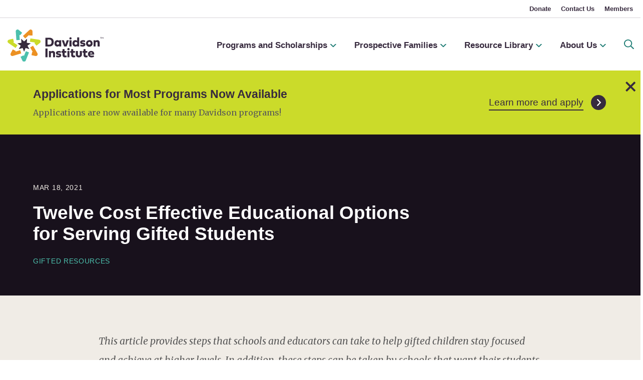

--- FILE ---
content_type: text/html; charset=UTF-8
request_url: https://www.davidsongifted.org/gifted-blog/twelve-cost-effective-educational-options-for-serving-gifted-students/
body_size: 20891
content:
<!DOCTYPE html>
<html lang="en-US">
  <head>
    <meta charset="utf-8">
<script type="text/javascript">
/* <![CDATA[ */
var gform;gform||(document.addEventListener("gform_main_scripts_loaded",function(){gform.scriptsLoaded=!0}),document.addEventListener("gform/theme/scripts_loaded",function(){gform.themeScriptsLoaded=!0}),window.addEventListener("DOMContentLoaded",function(){gform.domLoaded=!0}),gform={domLoaded:!1,scriptsLoaded:!1,themeScriptsLoaded:!1,isFormEditor:()=>"function"==typeof InitializeEditor,callIfLoaded:function(o){return!(!gform.domLoaded||!gform.scriptsLoaded||!gform.themeScriptsLoaded&&!gform.isFormEditor()||(gform.isFormEditor()&&console.warn("The use of gform.initializeOnLoaded() is deprecated in the form editor context and will be removed in Gravity Forms 3.1."),o(),0))},initializeOnLoaded:function(o){gform.callIfLoaded(o)||(document.addEventListener("gform_main_scripts_loaded",()=>{gform.scriptsLoaded=!0,gform.callIfLoaded(o)}),document.addEventListener("gform/theme/scripts_loaded",()=>{gform.themeScriptsLoaded=!0,gform.callIfLoaded(o)}),window.addEventListener("DOMContentLoaded",()=>{gform.domLoaded=!0,gform.callIfLoaded(o)}))},hooks:{action:{},filter:{}},addAction:function(o,r,e,t){gform.addHook("action",o,r,e,t)},addFilter:function(o,r,e,t){gform.addHook("filter",o,r,e,t)},doAction:function(o){gform.doHook("action",o,arguments)},applyFilters:function(o){return gform.doHook("filter",o,arguments)},removeAction:function(o,r){gform.removeHook("action",o,r)},removeFilter:function(o,r,e){gform.removeHook("filter",o,r,e)},addHook:function(o,r,e,t,n){null==gform.hooks[o][r]&&(gform.hooks[o][r]=[]);var d=gform.hooks[o][r];null==n&&(n=r+"_"+d.length),gform.hooks[o][r].push({tag:n,callable:e,priority:t=null==t?10:t})},doHook:function(r,o,e){var t;if(e=Array.prototype.slice.call(e,1),null!=gform.hooks[r][o]&&((o=gform.hooks[r][o]).sort(function(o,r){return o.priority-r.priority}),o.forEach(function(o){"function"!=typeof(t=o.callable)&&(t=window[t]),"action"==r?t.apply(null,e):e[0]=t.apply(null,e)})),"filter"==r)return e[0]},removeHook:function(o,r,t,n){var e;null!=gform.hooks[o][r]&&(e=(e=gform.hooks[o][r]).filter(function(o,r,e){return!!(null!=n&&n!=o.tag||null!=t&&t!=o.priority)}),gform.hooks[o][r]=e)}});
/* ]]> */
</script>

    <meta http-equiv="X-UA-Compatible" content="IE=edge">
    <meta name="viewport" content="width=device-width, initial-scale=1">
    <title>Twelve Cost Effective Educational Options for Serving Gifted Students - Davidson Institute</title>
    <link rel="apple-touch-icon" sizes="180x180" href="https://www.davidsongifted.org/wp-content/themes/kps3-di/assets/images/apple-touch-icon.png">
    <link rel="icon" type="image/png" sizes="32x32" href="https://www.davidsongifted.org/wp-content/themes/kps3-di/assets/images/favicon-32x32.png">
    <link rel="icon" type="image/png" sizes="16x16" href="https://www.davidsongifted.org/wp-content/themes/kps3-di/assets/images/favicon-16x16.png">
    <link rel="preconnect" href="https://fonts.gstatic.com">

    <!-- Google Tag Manager -->
<script>(function(w,d,s,l,i){w[l]=w[l]||[];w[l].push({'gtm.start':
new Date().getTime(),event:'gtm.js'});var f=d.getElementsByTagName(s)[0],
j=d.createElement(s),dl=l!='dataLayer'?'&l='+l:'';j.async=true;j.src=
'https://www.googletagmanager.com/gtm.js?id='+i+dl;f.parentNode.insertBefore(j,f);
})(window,document,'script','dataLayer','GTM-KMVHLH');</script>
<!-- End Google Tag Manager -->
 <meta name="google-site-verification" content="QPhMsSHvlttj2EW6WBL1LNGMTLK5tg0H8AjLLUpOUdg" />    <meta name='robots' content='index, follow, max-image-preview:large, max-snippet:-1, max-video-preview:-1' />
	<style>img:is([sizes="auto" i], [sizes^="auto," i]) { contain-intrinsic-size: 3000px 1500px }</style>
	
	<!-- This site is optimized with the Yoast SEO plugin v26.4 - https://yoast.com/wordpress/plugins/seo/ -->
	<meta name="description" content="This article provides steps that schools and educators can take to help gifted children stay focused and achieve at higher levels. In addition, these" />
	<link rel="canonical" href="https://www.davidsongifted.org/gifted-blog/twelve-cost-effective-educational-options-for-serving-gifted-students/" />
	<meta property="og:locale" content="en_US" />
	<meta property="og:type" content="article" />
	<meta property="og:title" content="Twelve Cost Effective Educational Options for Serving Gifted Students - Davidson Institute" />
	<meta property="og:description" content="This article provides steps that schools and educators can take to help gifted children stay focused and achieve at higher levels. In addition, these" />
	<meta property="og:url" content="https://www.davidsongifted.org/gifted-blog/twelve-cost-effective-educational-options-for-serving-gifted-students/" />
	<meta property="og:site_name" content="Davidson Institute" />
	<meta property="article:publisher" content="https://www.facebook.com/DavidsonGifted/" />
	<meta property="article:published_time" content="2021-03-18T17:37:43+00:00" />
	<meta property="article:modified_time" content="2021-05-06T17:22:49+00:00" />
	<meta property="og:image" content="https://www.davidsongifted.org/wp-content/uploads/2021/03/Davidson-Institute-OG-Image.jpg" />
	<meta property="og:image:width" content="1200" />
	<meta property="og:image:height" content="630" />
	<meta property="og:image:type" content="image/jpeg" />
	<meta name="author" content="Mark Dlugosz" />
	<meta name="twitter:card" content="summary_large_image" />
	<meta name="twitter:creator" content="@DavidsonGifted" />
	<meta name="twitter:site" content="@DavidsonGifted" />
	<meta name="twitter:label1" content="Written by" />
	<meta name="twitter:data1" content="Mark Dlugosz" />
	<meta name="twitter:label2" content="Est. reading time" />
	<meta name="twitter:data2" content="3 minutes" />
	<script type="application/ld+json" class="yoast-schema-graph">{"@context":"https://schema.org","@graph":[{"@type":"Article","@id":"https://www.davidsongifted.org/gifted-blog/twelve-cost-effective-educational-options-for-serving-gifted-students/#article","isPartOf":{"@id":"https://www.davidsongifted.org/gifted-blog/twelve-cost-effective-educational-options-for-serving-gifted-students/"},"author":{"name":"Mark Dlugosz","@id":"https://www.davidsongifted.org/#/schema/person/21c6979364334f749baeadd32b738557"},"headline":"Twelve Cost Effective Educational Options for Serving Gifted Students","datePublished":"2021-03-18T17:37:43+00:00","dateModified":"2021-05-06T17:22:49+00:00","mainEntityOfPage":{"@id":"https://www.davidsongifted.org/gifted-blog/twelve-cost-effective-educational-options-for-serving-gifted-students/"},"wordCount":507,"commentCount":1,"publisher":{"@id":"https://www.davidsongifted.org/#organization"},"articleSection":["Gifted Resources"],"inLanguage":"en-US","potentialAction":[{"@type":"CommentAction","name":"Comment","target":["https://www.davidsongifted.org/gifted-blog/twelve-cost-effective-educational-options-for-serving-gifted-students/#respond"]}]},{"@type":"WebPage","@id":"https://www.davidsongifted.org/gifted-blog/twelve-cost-effective-educational-options-for-serving-gifted-students/","url":"https://www.davidsongifted.org/gifted-blog/twelve-cost-effective-educational-options-for-serving-gifted-students/","name":"Twelve Cost Effective Educational Options for Serving Gifted Students - Davidson Institute","isPartOf":{"@id":"https://www.davidsongifted.org/#website"},"datePublished":"2021-03-18T17:37:43+00:00","dateModified":"2021-05-06T17:22:49+00:00","description":"This article provides steps that schools and educators can take to help gifted children stay focused and achieve at higher levels. In addition, these","breadcrumb":{"@id":"https://www.davidsongifted.org/gifted-blog/twelve-cost-effective-educational-options-for-serving-gifted-students/#breadcrumb"},"inLanguage":"en-US","potentialAction":[{"@type":"ReadAction","target":["https://www.davidsongifted.org/gifted-blog/twelve-cost-effective-educational-options-for-serving-gifted-students/"]}]},{"@type":"BreadcrumbList","@id":"https://www.davidsongifted.org/gifted-blog/twelve-cost-effective-educational-options-for-serving-gifted-students/#breadcrumb","itemListElement":[{"@type":"ListItem","position":1,"name":"Davidson Institute","item":"https://www.davidsongifted.org/"},{"@type":"ListItem","position":2,"name":"Davidson Gifted Blog","item":"https://www.davidsongifted.org/gifted-blog/"},{"@type":"ListItem","position":3,"name":"Twelve Cost Effective Educational Options for Serving Gifted Students"}]},{"@type":"WebSite","@id":"https://www.davidsongifted.org/#website","url":"https://www.davidsongifted.org/","name":"Davidson Institute","description":"","publisher":{"@id":"https://www.davidsongifted.org/#organization"},"potentialAction":[{"@type":"SearchAction","target":{"@type":"EntryPoint","urlTemplate":"https://www.davidsongifted.org/?s={search_term_string}"},"query-input":{"@type":"PropertyValueSpecification","valueRequired":true,"valueName":"search_term_string"}}],"inLanguage":"en-US"},{"@type":"Organization","@id":"https://www.davidsongifted.org/#organization","name":"Davidson Institute","url":"https://www.davidsongifted.org/","logo":{"@type":"ImageObject","inLanguage":"en-US","@id":"https://www.davidsongifted.org/#/schema/logo/image/","url":"https://www.davidsongifted.org/wp-content/uploads/2021/03/DI-Logo_Horizontal-RGB.png","contentUrl":"https://www.davidsongifted.org/wp-content/uploads/2021/03/DI-Logo_Horizontal-RGB.png","width":900,"height":370,"caption":"Davidson Institute"},"image":{"@id":"https://www.davidsongifted.org/#/schema/logo/image/"},"sameAs":["https://www.facebook.com/DavidsonGifted/","https://x.com/DavidsonGifted","https://www.instagram.com/davidsoninstitute/","https://www.linkedin.com/company/davidson-institute-for-talent-development/","https://www.pinterest.com/davidsongifted/_saved/","https://www.youtube.com/channel/UCTsBLBCI2L_q0IQR8A4llmg"]},{"@type":"Person","@id":"https://www.davidsongifted.org/#/schema/person/21c6979364334f749baeadd32b738557","name":"Mark Dlugosz","url":"https://www.davidsongifted.org/gifted-blog/author/mdlugosz/"}]}</script>
	<!-- / Yoast SEO plugin. -->


<link rel='dns-prefetch' href='//static.addtoany.com' />
<link rel='dns-prefetch' href='//fonts.googleapis.com' />
<link rel="alternate" type="application/rss+xml" title="Davidson Institute &raquo; Twelve Cost Effective Educational Options for Serving Gifted Students Comments Feed" href="https://www.davidsongifted.org/gifted-blog/twelve-cost-effective-educational-options-for-serving-gifted-students/feed/" />
<script type="text/javascript">
/* <![CDATA[ */
window._wpemojiSettings = {"baseUrl":"https:\/\/s.w.org\/images\/core\/emoji\/16.0.1\/72x72\/","ext":".png","svgUrl":"https:\/\/s.w.org\/images\/core\/emoji\/16.0.1\/svg\/","svgExt":".svg","source":{"concatemoji":"https:\/\/www.davidsongifted.org\/wp-includes\/js\/wp-emoji-release.min.js?ver=6.8.3"}};
/*! This file is auto-generated */
!function(s,n){var o,i,e;function c(e){try{var t={supportTests:e,timestamp:(new Date).valueOf()};sessionStorage.setItem(o,JSON.stringify(t))}catch(e){}}function p(e,t,n){e.clearRect(0,0,e.canvas.width,e.canvas.height),e.fillText(t,0,0);var t=new Uint32Array(e.getImageData(0,0,e.canvas.width,e.canvas.height).data),a=(e.clearRect(0,0,e.canvas.width,e.canvas.height),e.fillText(n,0,0),new Uint32Array(e.getImageData(0,0,e.canvas.width,e.canvas.height).data));return t.every(function(e,t){return e===a[t]})}function u(e,t){e.clearRect(0,0,e.canvas.width,e.canvas.height),e.fillText(t,0,0);for(var n=e.getImageData(16,16,1,1),a=0;a<n.data.length;a++)if(0!==n.data[a])return!1;return!0}function f(e,t,n,a){switch(t){case"flag":return n(e,"\ud83c\udff3\ufe0f\u200d\u26a7\ufe0f","\ud83c\udff3\ufe0f\u200b\u26a7\ufe0f")?!1:!n(e,"\ud83c\udde8\ud83c\uddf6","\ud83c\udde8\u200b\ud83c\uddf6")&&!n(e,"\ud83c\udff4\udb40\udc67\udb40\udc62\udb40\udc65\udb40\udc6e\udb40\udc67\udb40\udc7f","\ud83c\udff4\u200b\udb40\udc67\u200b\udb40\udc62\u200b\udb40\udc65\u200b\udb40\udc6e\u200b\udb40\udc67\u200b\udb40\udc7f");case"emoji":return!a(e,"\ud83e\udedf")}return!1}function g(e,t,n,a){var r="undefined"!=typeof WorkerGlobalScope&&self instanceof WorkerGlobalScope?new OffscreenCanvas(300,150):s.createElement("canvas"),o=r.getContext("2d",{willReadFrequently:!0}),i=(o.textBaseline="top",o.font="600 32px Arial",{});return e.forEach(function(e){i[e]=t(o,e,n,a)}),i}function t(e){var t=s.createElement("script");t.src=e,t.defer=!0,s.head.appendChild(t)}"undefined"!=typeof Promise&&(o="wpEmojiSettingsSupports",i=["flag","emoji"],n.supports={everything:!0,everythingExceptFlag:!0},e=new Promise(function(e){s.addEventListener("DOMContentLoaded",e,{once:!0})}),new Promise(function(t){var n=function(){try{var e=JSON.parse(sessionStorage.getItem(o));if("object"==typeof e&&"number"==typeof e.timestamp&&(new Date).valueOf()<e.timestamp+604800&&"object"==typeof e.supportTests)return e.supportTests}catch(e){}return null}();if(!n){if("undefined"!=typeof Worker&&"undefined"!=typeof OffscreenCanvas&&"undefined"!=typeof URL&&URL.createObjectURL&&"undefined"!=typeof Blob)try{var e="postMessage("+g.toString()+"("+[JSON.stringify(i),f.toString(),p.toString(),u.toString()].join(",")+"));",a=new Blob([e],{type:"text/javascript"}),r=new Worker(URL.createObjectURL(a),{name:"wpTestEmojiSupports"});return void(r.onmessage=function(e){c(n=e.data),r.terminate(),t(n)})}catch(e){}c(n=g(i,f,p,u))}t(n)}).then(function(e){for(var t in e)n.supports[t]=e[t],n.supports.everything=n.supports.everything&&n.supports[t],"flag"!==t&&(n.supports.everythingExceptFlag=n.supports.everythingExceptFlag&&n.supports[t]);n.supports.everythingExceptFlag=n.supports.everythingExceptFlag&&!n.supports.flag,n.DOMReady=!1,n.readyCallback=function(){n.DOMReady=!0}}).then(function(){return e}).then(function(){var e;n.supports.everything||(n.readyCallback(),(e=n.source||{}).concatemoji?t(e.concatemoji):e.wpemoji&&e.twemoji&&(t(e.twemoji),t(e.wpemoji)))}))}((window,document),window._wpemojiSettings);
/* ]]> */
</script>
<style id='wp-emoji-styles-inline-css' type='text/css'>

	img.wp-smiley, img.emoji {
		display: inline !important;
		border: none !important;
		box-shadow: none !important;
		height: 1em !important;
		width: 1em !important;
		margin: 0 0.07em !important;
		vertical-align: -0.1em !important;
		background: none !important;
		padding: 0 !important;
	}
</style>
<style id='classic-theme-styles-inline-css' type='text/css'>
/*! This file is auto-generated */
.wp-block-button__link{color:#fff;background-color:#32373c;border-radius:9999px;box-shadow:none;text-decoration:none;padding:calc(.667em + 2px) calc(1.333em + 2px);font-size:1.125em}.wp-block-file__button{background:#32373c;color:#fff;text-decoration:none}
</style>
<style id='safe-svg-svg-icon-style-inline-css' type='text/css'>
.safe-svg-cover{text-align:center}.safe-svg-cover .safe-svg-inside{display:inline-block;max-width:100%}.safe-svg-cover svg{fill:currentColor;height:100%;max-height:100%;max-width:100%;width:100%}

</style>
<style id='filebird-block-filebird-gallery-style-inline-css' type='text/css'>
ul.filebird-block-filebird-gallery{margin:auto!important;padding:0!important;width:100%}ul.filebird-block-filebird-gallery.layout-grid{display:grid;grid-gap:20px;align-items:stretch;grid-template-columns:repeat(var(--columns),1fr);justify-items:stretch}ul.filebird-block-filebird-gallery.layout-grid li img{border:1px solid #ccc;box-shadow:2px 2px 6px 0 rgba(0,0,0,.3);height:100%;max-width:100%;-o-object-fit:cover;object-fit:cover;width:100%}ul.filebird-block-filebird-gallery.layout-masonry{-moz-column-count:var(--columns);-moz-column-gap:var(--space);column-gap:var(--space);-moz-column-width:var(--min-width);columns:var(--min-width) var(--columns);display:block;overflow:auto}ul.filebird-block-filebird-gallery.layout-masonry li{margin-bottom:var(--space)}ul.filebird-block-filebird-gallery li{list-style:none}ul.filebird-block-filebird-gallery li figure{height:100%;margin:0;padding:0;position:relative;width:100%}ul.filebird-block-filebird-gallery li figure figcaption{background:linear-gradient(0deg,rgba(0,0,0,.7),rgba(0,0,0,.3) 70%,transparent);bottom:0;box-sizing:border-box;color:#fff;font-size:.8em;margin:0;max-height:100%;overflow:auto;padding:3em .77em .7em;position:absolute;text-align:center;width:100%;z-index:2}ul.filebird-block-filebird-gallery li figure figcaption a{color:inherit}

</style>
<style id='global-styles-inline-css' type='text/css'>
:root{--wp--preset--aspect-ratio--square: 1;--wp--preset--aspect-ratio--4-3: 4/3;--wp--preset--aspect-ratio--3-4: 3/4;--wp--preset--aspect-ratio--3-2: 3/2;--wp--preset--aspect-ratio--2-3: 2/3;--wp--preset--aspect-ratio--16-9: 16/9;--wp--preset--aspect-ratio--9-16: 9/16;--wp--preset--color--black: #000000;--wp--preset--color--cyan-bluish-gray: #abb8c3;--wp--preset--color--white: #ffffff;--wp--preset--color--pale-pink: #f78da7;--wp--preset--color--vivid-red: #cf2e2e;--wp--preset--color--luminous-vivid-orange: #ff6900;--wp--preset--color--luminous-vivid-amber: #fcb900;--wp--preset--color--light-green-cyan: #7bdcb5;--wp--preset--color--vivid-green-cyan: #00d084;--wp--preset--color--pale-cyan-blue: #8ed1fc;--wp--preset--color--vivid-cyan-blue: #0693e3;--wp--preset--color--vivid-purple: #9b51e0;--wp--preset--gradient--vivid-cyan-blue-to-vivid-purple: linear-gradient(135deg,rgba(6,147,227,1) 0%,rgb(155,81,224) 100%);--wp--preset--gradient--light-green-cyan-to-vivid-green-cyan: linear-gradient(135deg,rgb(122,220,180) 0%,rgb(0,208,130) 100%);--wp--preset--gradient--luminous-vivid-amber-to-luminous-vivid-orange: linear-gradient(135deg,rgba(252,185,0,1) 0%,rgba(255,105,0,1) 100%);--wp--preset--gradient--luminous-vivid-orange-to-vivid-red: linear-gradient(135deg,rgba(255,105,0,1) 0%,rgb(207,46,46) 100%);--wp--preset--gradient--very-light-gray-to-cyan-bluish-gray: linear-gradient(135deg,rgb(238,238,238) 0%,rgb(169,184,195) 100%);--wp--preset--gradient--cool-to-warm-spectrum: linear-gradient(135deg,rgb(74,234,220) 0%,rgb(151,120,209) 20%,rgb(207,42,186) 40%,rgb(238,44,130) 60%,rgb(251,105,98) 80%,rgb(254,248,76) 100%);--wp--preset--gradient--blush-light-purple: linear-gradient(135deg,rgb(255,206,236) 0%,rgb(152,150,240) 100%);--wp--preset--gradient--blush-bordeaux: linear-gradient(135deg,rgb(254,205,165) 0%,rgb(254,45,45) 50%,rgb(107,0,62) 100%);--wp--preset--gradient--luminous-dusk: linear-gradient(135deg,rgb(255,203,112) 0%,rgb(199,81,192) 50%,rgb(65,88,208) 100%);--wp--preset--gradient--pale-ocean: linear-gradient(135deg,rgb(255,245,203) 0%,rgb(182,227,212) 50%,rgb(51,167,181) 100%);--wp--preset--gradient--electric-grass: linear-gradient(135deg,rgb(202,248,128) 0%,rgb(113,206,126) 100%);--wp--preset--gradient--midnight: linear-gradient(135deg,rgb(2,3,129) 0%,rgb(40,116,252) 100%);--wp--preset--font-size--small: 13px;--wp--preset--font-size--medium: 20px;--wp--preset--font-size--large: 36px;--wp--preset--font-size--x-large: 42px;--wp--preset--spacing--20: 0.44rem;--wp--preset--spacing--30: 0.67rem;--wp--preset--spacing--40: 1rem;--wp--preset--spacing--50: 1.5rem;--wp--preset--spacing--60: 2.25rem;--wp--preset--spacing--70: 3.38rem;--wp--preset--spacing--80: 5.06rem;--wp--preset--shadow--natural: 6px 6px 9px rgba(0, 0, 0, 0.2);--wp--preset--shadow--deep: 12px 12px 50px rgba(0, 0, 0, 0.4);--wp--preset--shadow--sharp: 6px 6px 0px rgba(0, 0, 0, 0.2);--wp--preset--shadow--outlined: 6px 6px 0px -3px rgba(255, 255, 255, 1), 6px 6px rgba(0, 0, 0, 1);--wp--preset--shadow--crisp: 6px 6px 0px rgba(0, 0, 0, 1);}:where(.is-layout-flex){gap: 0.5em;}:where(.is-layout-grid){gap: 0.5em;}body .is-layout-flex{display: flex;}.is-layout-flex{flex-wrap: wrap;align-items: center;}.is-layout-flex > :is(*, div){margin: 0;}body .is-layout-grid{display: grid;}.is-layout-grid > :is(*, div){margin: 0;}:where(.wp-block-columns.is-layout-flex){gap: 2em;}:where(.wp-block-columns.is-layout-grid){gap: 2em;}:where(.wp-block-post-template.is-layout-flex){gap: 1.25em;}:where(.wp-block-post-template.is-layout-grid){gap: 1.25em;}.has-black-color{color: var(--wp--preset--color--black) !important;}.has-cyan-bluish-gray-color{color: var(--wp--preset--color--cyan-bluish-gray) !important;}.has-white-color{color: var(--wp--preset--color--white) !important;}.has-pale-pink-color{color: var(--wp--preset--color--pale-pink) !important;}.has-vivid-red-color{color: var(--wp--preset--color--vivid-red) !important;}.has-luminous-vivid-orange-color{color: var(--wp--preset--color--luminous-vivid-orange) !important;}.has-luminous-vivid-amber-color{color: var(--wp--preset--color--luminous-vivid-amber) !important;}.has-light-green-cyan-color{color: var(--wp--preset--color--light-green-cyan) !important;}.has-vivid-green-cyan-color{color: var(--wp--preset--color--vivid-green-cyan) !important;}.has-pale-cyan-blue-color{color: var(--wp--preset--color--pale-cyan-blue) !important;}.has-vivid-cyan-blue-color{color: var(--wp--preset--color--vivid-cyan-blue) !important;}.has-vivid-purple-color{color: var(--wp--preset--color--vivid-purple) !important;}.has-black-background-color{background-color: var(--wp--preset--color--black) !important;}.has-cyan-bluish-gray-background-color{background-color: var(--wp--preset--color--cyan-bluish-gray) !important;}.has-white-background-color{background-color: var(--wp--preset--color--white) !important;}.has-pale-pink-background-color{background-color: var(--wp--preset--color--pale-pink) !important;}.has-vivid-red-background-color{background-color: var(--wp--preset--color--vivid-red) !important;}.has-luminous-vivid-orange-background-color{background-color: var(--wp--preset--color--luminous-vivid-orange) !important;}.has-luminous-vivid-amber-background-color{background-color: var(--wp--preset--color--luminous-vivid-amber) !important;}.has-light-green-cyan-background-color{background-color: var(--wp--preset--color--light-green-cyan) !important;}.has-vivid-green-cyan-background-color{background-color: var(--wp--preset--color--vivid-green-cyan) !important;}.has-pale-cyan-blue-background-color{background-color: var(--wp--preset--color--pale-cyan-blue) !important;}.has-vivid-cyan-blue-background-color{background-color: var(--wp--preset--color--vivid-cyan-blue) !important;}.has-vivid-purple-background-color{background-color: var(--wp--preset--color--vivid-purple) !important;}.has-black-border-color{border-color: var(--wp--preset--color--black) !important;}.has-cyan-bluish-gray-border-color{border-color: var(--wp--preset--color--cyan-bluish-gray) !important;}.has-white-border-color{border-color: var(--wp--preset--color--white) !important;}.has-pale-pink-border-color{border-color: var(--wp--preset--color--pale-pink) !important;}.has-vivid-red-border-color{border-color: var(--wp--preset--color--vivid-red) !important;}.has-luminous-vivid-orange-border-color{border-color: var(--wp--preset--color--luminous-vivid-orange) !important;}.has-luminous-vivid-amber-border-color{border-color: var(--wp--preset--color--luminous-vivid-amber) !important;}.has-light-green-cyan-border-color{border-color: var(--wp--preset--color--light-green-cyan) !important;}.has-vivid-green-cyan-border-color{border-color: var(--wp--preset--color--vivid-green-cyan) !important;}.has-pale-cyan-blue-border-color{border-color: var(--wp--preset--color--pale-cyan-blue) !important;}.has-vivid-cyan-blue-border-color{border-color: var(--wp--preset--color--vivid-cyan-blue) !important;}.has-vivid-purple-border-color{border-color: var(--wp--preset--color--vivid-purple) !important;}.has-vivid-cyan-blue-to-vivid-purple-gradient-background{background: var(--wp--preset--gradient--vivid-cyan-blue-to-vivid-purple) !important;}.has-light-green-cyan-to-vivid-green-cyan-gradient-background{background: var(--wp--preset--gradient--light-green-cyan-to-vivid-green-cyan) !important;}.has-luminous-vivid-amber-to-luminous-vivid-orange-gradient-background{background: var(--wp--preset--gradient--luminous-vivid-amber-to-luminous-vivid-orange) !important;}.has-luminous-vivid-orange-to-vivid-red-gradient-background{background: var(--wp--preset--gradient--luminous-vivid-orange-to-vivid-red) !important;}.has-very-light-gray-to-cyan-bluish-gray-gradient-background{background: var(--wp--preset--gradient--very-light-gray-to-cyan-bluish-gray) !important;}.has-cool-to-warm-spectrum-gradient-background{background: var(--wp--preset--gradient--cool-to-warm-spectrum) !important;}.has-blush-light-purple-gradient-background{background: var(--wp--preset--gradient--blush-light-purple) !important;}.has-blush-bordeaux-gradient-background{background: var(--wp--preset--gradient--blush-bordeaux) !important;}.has-luminous-dusk-gradient-background{background: var(--wp--preset--gradient--luminous-dusk) !important;}.has-pale-ocean-gradient-background{background: var(--wp--preset--gradient--pale-ocean) !important;}.has-electric-grass-gradient-background{background: var(--wp--preset--gradient--electric-grass) !important;}.has-midnight-gradient-background{background: var(--wp--preset--gradient--midnight) !important;}.has-small-font-size{font-size: var(--wp--preset--font-size--small) !important;}.has-medium-font-size{font-size: var(--wp--preset--font-size--medium) !important;}.has-large-font-size{font-size: var(--wp--preset--font-size--large) !important;}.has-x-large-font-size{font-size: var(--wp--preset--font-size--x-large) !important;}
:where(.wp-block-post-template.is-layout-flex){gap: 1.25em;}:where(.wp-block-post-template.is-layout-grid){gap: 1.25em;}
:where(.wp-block-columns.is-layout-flex){gap: 2em;}:where(.wp-block-columns.is-layout-grid){gap: 2em;}
:root :where(.wp-block-pullquote){font-size: 1.5em;line-height: 1.6;}
</style>
<link rel='stylesheet' id='main-styles-css' href='https://www.davidsongifted.org/wp-content/themes/kps3-di/assets/styles/main.css?ver=1.10' type='text/css' media='all' />
<link rel='stylesheet' id='kps3-elementor-css-css' href='https://www.davidsongifted.org/wp-content/themes/kps3-di/style.css?ver=1.10' type='text/css' media='all' />
<link rel='stylesheet' id='kps3-fonts-css-css' href='https://fonts.googleapis.com/css2?family=Merriweather%3Aital%2Cwght%400%2C400%3B0%2C700%3B1%2C400&#038;display=swap&#038;ver=1.10' type='text/css' media='all' />
<link rel='stylesheet' id='tablepress-custom-css' href='https://www.davidsongifted.org/wp-content/tablepress-custom.min.css?ver=32' type='text/css' media='all' />
<script type="text/javascript" src="https://www.davidsongifted.org/wp-includes/js/jquery/jquery.min.js?ver=3.7.1" id="jquery-core-js"></script>
<script type="text/javascript" src="https://www.davidsongifted.org/wp-includes/js/jquery/jquery-migrate.min.js?ver=3.4.1" id="jquery-migrate-js"></script>
<link rel="https://api.w.org/" href="https://www.davidsongifted.org/wp-json/" /><link rel="alternate" title="JSON" type="application/json" href="https://www.davidsongifted.org/wp-json/wp/v2/posts/2947" /><link rel="EditURI" type="application/rsd+xml" title="RSD" href="https://www.davidsongifted.org/xmlrpc.php?rsd" />
<link rel='shortlink' href='https://www.davidsongifted.org/?p=2947' />
<link rel="alternate" title="oEmbed (JSON)" type="application/json+oembed" href="https://www.davidsongifted.org/wp-json/oembed/1.0/embed?url=https%3A%2F%2Fwww.davidsongifted.org%2Fgifted-blog%2Ftwelve-cost-effective-educational-options-for-serving-gifted-students%2F" />
<link rel="alternate" title="oEmbed (XML)" type="text/xml+oembed" href="https://www.davidsongifted.org/wp-json/oembed/1.0/embed?url=https%3A%2F%2Fwww.davidsongifted.org%2Fgifted-blog%2Ftwelve-cost-effective-educational-options-for-serving-gifted-students%2F&#038;format=xml" />
<meta name="generator" content="Elementor 3.33.1; features: additional_custom_breakpoints; settings: css_print_method-external, google_font-enabled, font_display-auto">
			<style>
				.e-con.e-parent:nth-of-type(n+4):not(.e-lazyloaded):not(.e-no-lazyload),
				.e-con.e-parent:nth-of-type(n+4):not(.e-lazyloaded):not(.e-no-lazyload) * {
					background-image: none !important;
				}
				@media screen and (max-height: 1024px) {
					.e-con.e-parent:nth-of-type(n+3):not(.e-lazyloaded):not(.e-no-lazyload),
					.e-con.e-parent:nth-of-type(n+3):not(.e-lazyloaded):not(.e-no-lazyload) * {
						background-image: none !important;
					}
				}
				@media screen and (max-height: 640px) {
					.e-con.e-parent:nth-of-type(n+2):not(.e-lazyloaded):not(.e-no-lazyload),
					.e-con.e-parent:nth-of-type(n+2):not(.e-lazyloaded):not(.e-no-lazyload) * {
						background-image: none !important;
					}
				}
			</style>
			  </head>

  <body class="wp-singular post-template-default single single-post postid-2947 single-format-standard wp-theme-kps3-di elementor-default elementor-kit-52">
    <header class="header-main">
  <!-- Google Tag Manager (noscript) -->
<noscript><iframe src="https://www.googletagmanager.com/ns.html?id=GTM-KMVHLH"
height="0" width="0" style="display:none;visibility:hidden"></iframe></noscript>
<!-- End Google Tag Manager (noscript) -->  <a class="skip-main" href="#main">Skip to main content</a>

  <nav class="nav">
    <div class="container-large">
      <ul class="nav__utility-menu" aria-label="Utility Navigation">
        <li id="menu-item-7" class="menu-item menu-item-type-post_type menu-item-object-page menu-item-7"><a href="https://www.davidsongifted.org/donate/">Donate</a></li>
<li id="menu-item-9" class="menu-item menu-item-type-post_type menu-item-object-page menu-item-9"><a href="https://www.davidsongifted.org/contact-us/">Contact Us</a></li>
<li id="menu-item-11" class="menu-item menu-item-type-post_type menu-item-object-page menu-item-11"><a href="https://www.davidsongifted.org/members/">Members</a></li>
      </ul>
    </div>
    <div class="nav__main">
      <div class="nav__main-container container-large">
        <a href="https://www.davidsongifted.org" class="nav__logo" aria-label="Go to homepage">
          <img
            src="https://www.davidsongifted.org/wp-content/themes/kps3-di/assets/images/logo.svg"
            width="208"
            height="70"
            alt="Davidson Institute Logo"
          />
        </a>
        <ul class="js-nav__main-menu nav__main-menu" aria-label="Main Navigation">
          <li id="menu-item-16" class="menu-item menu-item-type-post_type menu-item-object-page menu-item-has-children menu-item-16"><a href="https://www.davidsongifted.org/gifted-programs/">Programs and Scholarships</a>
<ul class="sub-menu">
	<li id="menu-item-688" class="menu-item menu-item-type-post_type menu-item-object-page menu-item-688"><a href="https://www.davidsongifted.org/gifted-programs/young-scholars/">Young Scholars</a></li>
	<li id="menu-item-7710" class="menu-item menu-item-type-post_type menu-item-object-page menu-item-has-children menu-item-7710"><a href="https://www.davidsongifted.org/gifted-programs/summer-opportunities/">Summer Opportunities</a>
	<ul class="sub-menu">
		<li id="menu-item-7717" class="menu-item menu-item-type-post_type menu-item-object-page menu-item-7717"><a href="https://www.davidsongifted.org/gifted-programs/summer-opportunities/davidson-summer-programs/">Camps</a></li>
		<li id="menu-item-7718" class="menu-item menu-item-type-post_type menu-item-object-page menu-item-7718"><a href="https://www.davidsongifted.org/gifted-programs/summer-opportunities/annual-family-events/">Annual Family Events</a></li>
	</ul>
</li>
	<li id="menu-item-691" class="menu-item menu-item-type-post_type menu-item-object-page menu-item-691"><a href="https://www.davidsongifted.org/gifted-programs/fellows-scholarship/">Fellows Scholarship</a></li>
	<li id="menu-item-692" class="menu-item menu-item-type-post_type menu-item-object-page menu-item-692"><a href="https://www.davidsongifted.org/gifted-programs/explore/">Explore</a></li>
	<li id="menu-item-689" class="menu-item menu-item-type-post_type menu-item-object-page menu-item-689"><a href="https://www.davidsongifted.org/gifted-programs/alumni/">Alumni</a></li>
	<li id="menu-item-4895" class="menu-item menu-item-type-post_type menu-item-object-page menu-item-4895"><a href="https://www.davidsongifted.org/the-davidson-academy/">Davidson Academy</a></li>
</ul>
</li>
<li id="menu-item-24" class="menu-item menu-item-type-post_type menu-item-object-page menu-item-has-children menu-item-24"><a href="https://www.davidsongifted.org/prospective-families/">Prospective Families</a>
<ul class="sub-menu">
	<li id="menu-item-705" class="menu-item menu-item-type-post_type menu-item-object-page menu-item-705"><a href="https://www.davidsongifted.org/prospective-families/is-my-child-gifted/">Is My Child Gifted?</a></li>
	<li id="menu-item-707" class="menu-item menu-item-type-post_type menu-item-object-page menu-item-707"><a href="https://www.davidsongifted.org/prospective-families/gifted-testing-and-assessment/">Gifted Testing and Assessment</a></li>
	<li id="menu-item-706" class="menu-item menu-item-type-post_type menu-item-object-page menu-item-706"><a href="https://www.davidsongifted.org/prospective-families/gifted-traits-and-characteristics/">Gifted Traits and Characteristics</a></li>
	<li id="menu-item-708" class="menu-item menu-item-type-post_type menu-item-object-page menu-item-708"><a href="https://www.davidsongifted.org/prospective-families/gifted-education-and-support-options/">Gifted Education and Support Options</a></li>
	<li id="menu-item-709" class="menu-item menu-item-type-post_type menu-item-object-page menu-item-709"><a href="https://www.davidsongifted.org/prospective-families/social-emotional-resources/">Gifted Social and Emotional Resources</a></li>
	<li id="menu-item-5857" class="menu-item menu-item-type-post_type menu-item-object-page menu-item-5857"><a href="https://www.davidsongifted.org/prospective-families/upcoming-events/">Upcoming Events</a></li>
</ul>
</li>
<li id="menu-item-26" class="menu-item menu-item-type-post_type menu-item-object-page menu-item-has-children menu-item-26"><a href="https://www.davidsongifted.org/resource-library/">Resource Library</a>
<ul class="sub-menu">
	<li id="menu-item-710" class="menu-item menu-item-type-post_type menu-item-object-page current_page_parent menu-item-710"><a href="https://www.davidsongifted.org/gifted-blog/">Davidson Gifted Blog</a></li>
	<li id="menu-item-4607" class="menu-item menu-item-type-post_type menu-item-object-page menu-item-4607"><a href="https://www.davidsongifted.org/resource-library/gifted-resources-guides/">Free Gifted Resources &#038; Guides</a></li>
	<li id="menu-item-716" class="menu-item menu-item-type-post_type menu-item-object-page menu-item-716"><a href="https://www.davidsongifted.org/resource-library/support-for-educators/">Support for Educators</a></li>
	<li id="menu-item-6507" class="menu-item menu-item-type-post_type menu-item-object-page menu-item-6507"><a href="https://www.davidsongifted.org/resource-library/davidson-gifted-perspectives/">Davidson Gifted Perspectives Videos</a></li>
	<li id="menu-item-8429" class="menu-item menu-item-type-post_type menu-item-object-post menu-item-8429"><a href="https://www.davidsongifted.org/gifted-blog/understanding-giftedness-levels/">The Davidson Institute Guide to Understanding Giftedness Levels</a></li>
	<li id="menu-item-6959" class="menu-item menu-item-type-custom menu-item-object-custom menu-item-6959"><a href="https://guiding.davidsongifted.org/">Guiding Gifted Newsletter</a></li>
</ul>
</li>
<li id="menu-item-28" class="menu-item menu-item-type-post_type menu-item-object-page menu-item-has-children menu-item-28"><a href="https://www.davidsongifted.org/about-us/">About Us</a>
<ul class="sub-menu">
	<li id="menu-item-734" class="menu-item menu-item-type-post_type menu-item-object-page menu-item-734"><a href="https://www.davidsongifted.org/about-us/who-we-serve/">Who We Serve</a></li>
	<li id="menu-item-732" class="menu-item menu-item-type-post_type menu-item-object-page menu-item-732"><a href="https://www.davidsongifted.org/about-us/what-we-do/">What We Do</a></li>
	<li id="menu-item-4086" class="menu-item menu-item-type-post_type menu-item-object-page menu-item-4086"><a href="https://www.davidsongifted.org/about-us/davidson-institute-core-values/">Core Values</a></li>
	<li id="menu-item-735" class="menu-item menu-item-type-post_type menu-item-object-page menu-item-has-children menu-item-735"><a href="https://www.davidsongifted.org/about-us/our-founders/">Our Founders</a>
	<ul class="sub-menu">
		<li id="menu-item-733" class="menu-item menu-item-type-post_type menu-item-object-page menu-item-733"><a href="https://www.davidsongifted.org/about-us/our-founders/genius-denied/">Genius Denied</a></li>
	</ul>
</li>
	<li id="menu-item-5124" class="menu-item menu-item-type-post_type menu-item-object-page menu-item-5124"><a href="https://www.davidsongifted.org/about-us/our-team/">Our Team</a></li>
	<li id="menu-item-365" class="menu-item menu-item-type-custom menu-item-object-custom menu-item-365"><a href="/news/">News &#038; Updates</a></li>
	<li id="menu-item-730" class="menu-item menu-item-type-post_type menu-item-object-page menu-item-730"><a href="https://www.davidsongifted.org/about-us/enewsletters/">eNewsletters</a></li>
	<li id="menu-item-729" class="menu-item menu-item-type-post_type menu-item-object-page menu-item-729"><a href="https://www.davidsongifted.org/about-us/press-kit/">Press Kit</a></li>
</ul>
</li>
          <li class="nav__search">
            <button class="js-nav__search-button nav__search-button" type="button" aria-expanded="false" aria-controls="search-bar">
              <svg width="20" height="20" aria-label="Open Search">
                <title>Open Search</title>
                <use xlink:href="https://www.davidsongifted.org/wp-content/themes/kps3-di/assets/images/icons.svg#icon-search"></use>
              </svg>
            </button>
          </li>
        </ul>
        <div class="nav__mobile-menu">
          <button class="js-nav__search-button nav__mobile-search" type="button" aria-expanded="false" aria-controls="search-bar">
            <svg width="18" height="18" aria-label="Open Search">
              <title>Open Search</title>
              <use xlink:href="https://www.davidsongifted.org/wp-content/themes/kps3-di/assets/images/icons.svg#icon-search"></use>
            </svg>
          </button>
          <button
            class="js-nav__mobile-menu-toggle nav__mobile-menu-toggle"
            type="button"
            aria-expanded="false"
            aria-controls="mobile-menu"
            aria-label="Open Menu"
          >
            <span></span>
          </button>
        </div>
      </div>
    </div>

    <div class="js-mobile-menu mobile-menu" aria-hidden="true">
  <ul class="mobile-menu__primary" aria-label="Main Navigation">
          <li class=" menu-item-has-children">
        <a href="https://www.davidsongifted.org/gifted-programs/">Programs and Scholarships</a>
                <button class="mobile-menu__toggle js-mobile-menu__toggle">
          <svg width="13" height="7" aria-label="Toggle Submenu">
            <title>Toggle Submenu</title>
            <use xlink:href="https://www.davidsongifted.org/wp-content/themes/kps3-di/assets/images/icons.svg#icon-arrow-down"></use>
          </svg>
        </button>
        <ul>
      <li class="">
        <a href="https://www.davidsongifted.org/gifted-programs/young-scholars/">Young Scholars</a>
        
        
      </li>
      <li class=" menu-item-has-children">
        <a href="https://www.davidsongifted.org/gifted-programs/summer-opportunities/">Summer Opportunities</a>
                <button class="mobile-menu__toggle js-mobile-menu__toggle">
          <svg width="13" height="7" aria-label="Toggle Submenu">
            <title>Toggle Submenu</title>
            <use xlink:href="https://www.davidsongifted.org/wp-content/themes/kps3-di/assets/images/icons.svg#icon-arrow-down"></use>
          </svg>
        </button>
        <ul>
      <li class="">
        <a href="https://www.davidsongifted.org/gifted-programs/summer-opportunities/davidson-summer-programs/">Camps</a>
        
        
      </li>
      <li class="">
        <a href="https://www.davidsongifted.org/gifted-programs/summer-opportunities/annual-family-events/">Annual Family Events</a>
        
        
      </li></ul>
      </li>
      <li class="">
        <a href="https://www.davidsongifted.org/gifted-programs/fellows-scholarship/">Fellows Scholarship</a>
        
        
      </li>
      <li class="">
        <a href="https://www.davidsongifted.org/gifted-programs/explore/">Explore</a>
        
        
      </li>
      <li class="">
        <a href="https://www.davidsongifted.org/gifted-programs/alumni/">Alumni</a>
        
        
      </li>
      <li class="">
        <a href="https://www.davidsongifted.org/the-davidson-academy/">Davidson Academy</a>
        
        
      </li></ul>
      </li>      <li class=" menu-item-has-children">
        <a href="https://www.davidsongifted.org/prospective-families/">Prospective Families</a>
                <button class="mobile-menu__toggle js-mobile-menu__toggle">
          <svg width="13" height="7" aria-label="Toggle Submenu">
            <title>Toggle Submenu</title>
            <use xlink:href="https://www.davidsongifted.org/wp-content/themes/kps3-di/assets/images/icons.svg#icon-arrow-down"></use>
          </svg>
        </button>
        <ul>
      <li class="">
        <a href="https://www.davidsongifted.org/prospective-families/is-my-child-gifted/">Is My Child Gifted?</a>
        
        
      </li>
      <li class="">
        <a href="https://www.davidsongifted.org/prospective-families/gifted-testing-and-assessment/">Gifted Testing and Assessment</a>
        
        
      </li>
      <li class="">
        <a href="https://www.davidsongifted.org/prospective-families/gifted-traits-and-characteristics/">Gifted Traits and Characteristics</a>
        
        
      </li>
      <li class="">
        <a href="https://www.davidsongifted.org/prospective-families/gifted-education-and-support-options/">Gifted Education and Support Options</a>
        
        
      </li>
      <li class="">
        <a href="https://www.davidsongifted.org/prospective-families/social-emotional-resources/">Gifted Social and Emotional Resources</a>
        
        
      </li>
      <li class="">
        <a href="https://www.davidsongifted.org/prospective-families/upcoming-events/">Upcoming Events</a>
        
        
      </li></ul>
      </li>      <li class=" menu-item-has-children">
        <a href="https://www.davidsongifted.org/resource-library/">Resource Library</a>
                <button class="mobile-menu__toggle js-mobile-menu__toggle">
          <svg width="13" height="7" aria-label="Toggle Submenu">
            <title>Toggle Submenu</title>
            <use xlink:href="https://www.davidsongifted.org/wp-content/themes/kps3-di/assets/images/icons.svg#icon-arrow-down"></use>
          </svg>
        </button>
        <ul>
      <li class="">
        <a href="https://www.davidsongifted.org/gifted-blog/">Davidson Gifted Blog</a>
        
        
      </li>
      <li class="">
        <a href="https://www.davidsongifted.org/resource-library/gifted-resources-guides/">Free Gifted Resources &#038; Guides</a>
        
        
      </li>
      <li class="">
        <a href="https://www.davidsongifted.org/resource-library/support-for-educators/">Support for Educators</a>
        
        
      </li>
      <li class="">
        <a href="https://www.davidsongifted.org/resource-library/davidson-gifted-perspectives/">Davidson Gifted Perspectives Videos</a>
        
        
      </li>
      <li class="">
        <a href="https://www.davidsongifted.org/gifted-blog/understanding-giftedness-levels/">The Davidson Institute Guide to Understanding Giftedness Levels</a>
        
        
      </li>
      <li class="">
        <a href="https://guiding.davidsongifted.org/">Guiding Gifted Newsletter</a>
        
        
      </li></ul>
      </li>      <li class=" menu-item-has-children">
        <a href="https://www.davidsongifted.org/about-us/">About Us</a>
                <button class="mobile-menu__toggle js-mobile-menu__toggle">
          <svg width="13" height="7" aria-label="Toggle Submenu">
            <title>Toggle Submenu</title>
            <use xlink:href="https://www.davidsongifted.org/wp-content/themes/kps3-di/assets/images/icons.svg#icon-arrow-down"></use>
          </svg>
        </button>
        <ul>
      <li class="">
        <a href="https://www.davidsongifted.org/about-us/who-we-serve/">Who We Serve</a>
        
        
      </li>
      <li class="">
        <a href="https://www.davidsongifted.org/about-us/what-we-do/">What We Do</a>
        
        
      </li>
      <li class="">
        <a href="https://www.davidsongifted.org/about-us/davidson-institute-core-values/">Core Values</a>
        
        
      </li>
      <li class=" menu-item-has-children">
        <a href="https://www.davidsongifted.org/about-us/our-founders/">Our Founders</a>
                <button class="mobile-menu__toggle js-mobile-menu__toggle">
          <svg width="13" height="7" aria-label="Toggle Submenu">
            <title>Toggle Submenu</title>
            <use xlink:href="https://www.davidsongifted.org/wp-content/themes/kps3-di/assets/images/icons.svg#icon-arrow-down"></use>
          </svg>
        </button>
        <ul>
      <li class="">
        <a href="https://www.davidsongifted.org/about-us/our-founders/genius-denied/">Genius Denied</a>
        
        
      </li></ul>
      </li>
      <li class="">
        <a href="https://www.davidsongifted.org/about-us/our-team/">Our Team</a>
        
        
      </li>
      <li class="">
        <a href="/news/">News & Updates</a>
        
        
      </li>
      <li class="">
        <a href="https://www.davidsongifted.org/about-us/enewsletters/">eNewsletters</a>
        
        
      </li>
      <li class="">
        <a href="https://www.davidsongifted.org/about-us/press-kit/">Press Kit</a>
        
        
      </li></ul>
      </li>  </ul>
  <ul class="mobile-menu__secondary" aria-label="Utility Navigation">
    <li class="menu-item menu-item-type-post_type menu-item-object-page menu-item-7"><a href="https://www.davidsongifted.org/donate/">Donate</a></li>
<li class="menu-item menu-item-type-post_type menu-item-object-page menu-item-9"><a href="https://www.davidsongifted.org/contact-us/">Contact Us</a></li>
<li class="menu-item menu-item-type-post_type menu-item-object-page menu-item-11"><a href="https://www.davidsongifted.org/members/">Members</a></li>
  </ul>
</div>

  </nav>

  <form id="search-bar" class="search-bar" role="search" action="https://www.davidsongifted.org" method="GET" aria-hidden="true">
  <div class="search-bar__close-wrapper container-large">
    <button type="button" class="js-search-bar__close search-bar__close">
      <svg width="21" height="21" aria-label="Close search dialog">
        <title>Close search dialog</title>
        <use xlink:href="https://www.davidsongifted.org/wp-content/themes/kps3-di/assets/images/icons.svg#icon-close"></use>
      </svg>
    </button>
  </div>
  <div class="search-bar__container container">
    <div class="search-form">
      <label for="search-form-input" class="visually-hidden">
        Enter a search term
      </label>
      <input
        id="search-form-input"
        type="text"
        class="search-form__input field-text"
        placeholder="Search&hellip;"
        name="s"
      />
      <button class="search-form__button" type="submit">
        <svg width="9" height="14" aria-label="Search">
          <title>Search</title>
          <use xlink:href="https://www.davidsongifted.org/wp-content/themes/kps3-di/assets/images/icons.svg#icon-arrow-right"></use>
        </svg>
      </button>
    </div>
  </div>
</form>
    <section
    role="dialog"
    class="js-alert alert"
    aria-labelledby="alert-heading"
    aria-describedby="alert-text"
    aria-hidden="true"
    data-id="fe7917a87adf88dd060e13901a19ce55"
  >
    <div class="alert__close-wrapper container-large">
      <button type="button" class="js-alert__close alert__close">
        <svg width="21" height="21" aria-label="Dismiss alert dialog">
          <title>Dismiss alert dialog</title>
          <use xlink:href="https://www.davidsongifted.org/wp-content/themes/kps3-di/assets/images/icons.svg#icon-close"></use>
        </svg>
      </button>
    </div>
    <div class="alert__container container">
      <div class="alert__content">
                  <h3 id="alert-heading" class="alert__heading h4">
            Applications for Most Programs Now Available          </h3>
                          <div id="alert-text" class="alert__text">
            <p>
              Applications are now available for many Davidson programs!            </p>
          </div>
              </div>
      <div class="alert__action">
                    <a href="https://www.davidsongifted.org/available-program-applications/" class="button alert__button button--dark">
              Learn more and apply            </a>
              </div>
    </div>
  </section>
</header>

    <main id="main" class="main-wrapper">

      <header class="header header--image header--large header--accents-2">
      <div class="header__container container">
        <div class="header__content">
          <time class="header__meta label" datetime="2021-03-18">
            Mar 18, 2021          </time>
          <h1 class="header__heading h2">
            Twelve Cost Effective Educational Options for Serving Gifted Students          </h1>
                      <a href="https://www.davidsongifted.org/gifted-blog/?category=gifted-resources#results" class="header__meta label color-keppel">
              Gifted Resources            </a>
                  </div>
      </div>
          </header>

    <div class="page-content spacer-md">
      <div class="page-content__container container-small">
        <div class="page-content__content type">
          <p><em>This article provides steps that schools and educators can take to help gifted children stay focused and achieve at higher levels. In addition, these steps can be taken by schools that want their students to excel, even when funding may not be available.</em></p>
<div class="userContent">
<p class="gtc_p">At present, nearly half of all gifted students are underachievers. There is no federal legislation that mandates gifted education nor are there cohesive infrastructures in place that help parents recognize – and take advantage of – resources to effectively advocate for gifted children. The absence of such practices stifles the development of highly intelligent youth, a population the Davidson Institute asserts is one of the most under-served populations in American schools today, and poses significant concerns regarding the development of future advances and inventions in all fields of study.</p>
<p class="gtc_p">What can schools do to help these students when they really care, but don’t have the funds?</p>
<p class="gtc_p">1. Some gifted students may be candidates for <strong>early entrance to kindergarten</strong>, or possibly <strong>first grade</strong> if they are already reading.</p>
<p class="gtc_p">2. <strong>Pre-assess gifted students</strong> before a unit or a course for mastery of the subject matter and offer a more advanced unit or course.</p>
<p class="gtc_p">3. <strong>Self-contained classes</strong> for gifted students, particularly in core curriculum classes, help them move on to more advanced subjects.</p>
<p class="gtc_p">4. <strong>Multi-age, self-contained gifted classes</strong> are even more effective. Learning with intellectual peers encourages gifted students to achieve.</p>
<p class="gtc_p">5. <strong>Subject acceleration</strong> is appropriate when a student is proficient in a particular subject.</p>
<p class="gtc_p">6. <strong>Consider grade acceleration</strong> when a student demonstrates proficiency at a particular grade level. Use the Iowa Acceleration Scale to evaluate this and other options.</p>
<p class="gtc_p">7. <strong>Dual enrollment</strong> in middle or high school, or high school and college, offers challenging opportunities for gifted students.</p>
<p class="gtc_p">8. Offer <strong><a href="https://apstudent.collegeboard.org/home" target="_blank" rel="noopener">Advanced Placement</a> (AP)</strong> courses and/or <strong><a href="https://www.ibo.org/" target="_blank" rel="noopener">International Baccalaureate</a> (IB)</strong> programs for gifted students.</p>
<p class="gtc_p">9. Provide <strong>counselors who are trained to counsel gifted students</strong>, including advising them of talent development opportunities.</p>
<p class="gtc_p">10. Advise students of <strong><a href="https://www.davidsongifted.org/gifted-blog/talent-search-opportunities-for-gifted-students/" rel="noopener">Academic Talent Searches</a>, scholarships and academic competitions</strong> and give students credit for the advanced courses they take in <strong>academic <a href="https://www.davidsongifted.org/gifted-blog/gifted-summer-programs-listed-by-topics-of-interest/" target="_blank" rel="noopener">summer programs</a></strong>.</p>
<p class="gtc_p">11. Create a <strong>school culture</strong> that values intellectual discovery and achievements, where students encourage one another to accomplish more than they would on their own.</p>
<p class="gtc_p">12. Encourage administrators and teachers to educate themselves on the <strong>wide range of exceptional abilities among bright students</strong> and increase flexibility in addressing the individual learning needs of gifted students.</p>
</div>
<div class="userContent">
<p class="gtc_p"><b>Resources</b></p>
<p class="gtc_biblio">Gifted achievers and underachievers: A comparison of patterns found in school files” by Peterson, J.S. &amp; Colangelo, N. (1996)</p>
<p class="gtc_biblio">Handbook of Gifted Education, p. 424, edited by Colangelo, N. &amp; Davis, G. (2003)</p>
<p class="gtc_biblio">Templeton Report on Acceleration &#8211; A Nation Deceived: How Schools Hold Back America’s Brightest Students by Colangelo, N.,Assouline, S. &amp; Gross, M. (2004)</p>
<p class="gtc_biblio">Re-Forming Gifted Education by Rogers, K. (2001)</p>
<p class="gtc_biblio">Developing Mathematical Talent by Assouline, S. Lupkowski-Shoplik, A. (2003)</p>
<p class="gtc_biblio">Iowa Acceleration Scale by Assouline, S., Colangelo, N., Lupkowski-Shoplik, A., Lipscomb, J. &amp; Forstadt, L. (2002)</p>
<p class="gtc_biblio"><i><a href="https://nrcgt.uconn.edu/wp-content/uploads/sites/953/2015/04/rbdm9204.pdf" target="_blank" rel="noopener">An analysis of the research on ability grouping</a></i> by Kulik, J. (1993)</p>
<p class="gtc_biblio"><i>A best-evidence synthesis of research on acceleration options for gifted students</i> by Rogers, K. (1991)</p>
</div>
        </div>
        <div class="page-content__share">
          <h3 class="page-content__share-heading">
            Share this post
          </h3>
          <ul class="icon-links a2a_kit">
            <li>
              <a class="a2a_button_twitter">
                <svg width="21" height="16" aria-label="Share on Twitter">
                  <title>Share on Twitter</title>
                  <use xlink:href="https://www.davidsongifted.org/wp-content/themes/kps3-di/assets/images/icons.svg#icon-twitter"></use>
                </svg>
              </a>
            </li>
            <li>
              <a class="a2a_button_facebook">
                <svg width="21" height="20" aria-label="Share on Facebook">
                  <title>Share on Facebook</title>
                  <use xlink:href="https://www.davidsongifted.org/wp-content/themes/kps3-di/assets/images/icons.svg#icon-facebook"></use>
                </svg>
              </a>
            </li>
            <li>
              <a class="a2a_button_linkedin">
                <svg width="21" height="20" aria-label="Share on LinkedIn">
                  <title>Share on LinkedIn</title>
                  <use xlink:href="https://www.davidsongifted.org/wp-content/themes/kps3-di/assets/images/icons.svg#icon-linkedin"></use>
                </svg>
              </a>
            </li>
            <li>
              <a class="a2a_button_email">
                <svg width="20" height="16" aria-label="Share via email">
                  <title>Share via email</title>
                  <use xlink:href="https://www.davidsongifted.org/wp-content/themes/kps3-di/assets/images/icons.svg#icon-mail"></use>
                </svg>
              </a>
            </li>
          </ul>
        </div>
        <div class="page-content__cta-block">
                    <button type="button" class="button" data-micromodal-trigger="modal-suggest-update" aria-haspopup="dialog">
            Suggest an update          </button>
        </div>

      </div>
    </div>
    

<div class="comments">
  <div class="comments__container container-small">
    <div class="comments__wrapper">
      <h2 class="comments__title h2">Comments</h2>
                        <div 
            class="comments__comment" 
            id="comment-12860" 
          >
            <div id="div-comment-12860" class="comment-body comments__body">
              <h3 class="comments__author text-large">
                Peggy Evans              </h3>
              <time class="comments__date" datetime="2023-02-11 05:12:07" >
                February 11, 2023              </time>
              <div class="comments__content">
                I live in Forest Grove Oregon Forest Grove School district 97116, and my daughter is talented and gifted, as of 2019 fifth grade at Tom McCall Middle School there she received guidance from a designated tag teacher or that was trained in working with text students however she goes to Neil Armstrong Middle School they do not have a tag teacher or guidance person at this school to help her develop her skills and is having a really difficult time in this school How could I reach out I&#039;ve called the school district I&#039;ve called the school just looking for advice on how to access information to better guide her for the rest of this school year Thank you sincerely Paige Evans 503-547-7944              </div>
              <div class="comments__reply">
                <a rel="nofollow" class="comment-reply-link" href="#comment-12860" data-commentid="12860" data-postid="2947" data-belowelement="comment-12860" data-respondelement="respond" data-replyto="Reply to Peggy Evans" aria-label="Reply to Peggy Evans">Reply</a>              </div>
            </div>
          </div>
                              
              <div class="comments__form-container">
          	<div id="respond" class="comment-respond">
		<h3 id="reply-title" class="comment-reply-title">Add a comment <small></small></h3><form action="https://www.davidsongifted.org/wp-comments-post.php?wpe-comment-post=davidsonweb" method="post" id="commentform" class="comment-form comments__form">
            <div class='comments__field'>
              <label class='comments__label' for='author'>Full Name*</label>
              <input id='author' name='author' type='text' class='comments__input' required>
            </div>
          

            <div class='comments__field'>
              <label class='comments__label' for='email'>Email Address*</label>
              <input id='email' name='email' type='email' class='comments__input' required>
            </div>
          


            <div class='comments_field'>
              <label class='comments__label comments__label--textarea' for='comment'>Comment*</label>
              <textarea placeholder='Write a reply...' rows='5' class='comments__textarea' id='comment' name='comment' required></textarea>
            </div>
          <p class="comments__disclaimer">Please note, the Davidson Institute is a non-profit serving families with highly gifted children. We will not post comments that are considered soliciting, mention illicit topics, or share highly personal information.</p><p class="form-submit"><button name="Submit comment" type="submit" id="submit" class="comments__submit">Post Comment</button> <input type='hidden' name='comment_post_ID' value='2947' id='comment_post_ID' />
<input type='hidden' name='comment_parent' id='comment_parent' value='0' />
</p><p style="display: none;"><input type="hidden" id="akismet_comment_nonce" name="akismet_comment_nonce" value="b81312b9bb" /></p><a rel="nofollow" id="cancel-comment-reply-link" href="/gifted-blog/twelve-cost-effective-educational-options-for-serving-gifted-students/#respond" style="display:none;">Cancel Reply</a><p style="display: none !important;" class="akismet-fields-container" data-prefix="ak_"><label>&#916;<textarea name="ak_hp_textarea" cols="45" rows="8" maxlength="100"></textarea></label><input type="hidden" id="ak_js_1" name="ak_js" value="43"/><script>document.getElementById( "ak_js_1" ).setAttribute( "value", ( new Date() ).getTime() );</script></p></form>	</div><!-- #respond -->
	      </div>

    </div>
  </div>
</div>


  

  <div class="spacer-top-md spacer-bottom-md">
    <div class="card-intro">
      <div class="card-intro__container container-large">
        <div class="card-intro__background card-intro__background--keppel">
          <div class="container">
            <div class="card-intro__layout">
              <div class="card-intro__content">
                <h2 class="card-intro__heading h2">
                  Related Articles
                </h2>
              </div>
              <div class="card-intro__action">
                <a href="https://www.davidsongifted.org/gifted-blog/" class="button button--dark">
                  View all blog articles
                </a>
              </div>
            </div>
          </div>

          <div class="card-intro__cards cards cards--2up">
            <div class="cards__container container">
              <div class="cards__items">
                                  <div class="cards__item">
                    <div class="post-list  post-list--shadow-dark">
                      <div class="post-list__image-wrapper">
                                              </div>
                      <div class="post-list__content">
                                                  <div class="post-list__meta label color-elm">
                            Gifted Resources                          </div>
                                                <h3 class="post-list__heading">
                          <a href="https://www.davidsongifted.org/gifted-blog/tips-for-parents-from-existential-apathy-to-meaning/" class="post-list__link">
                            Tips for Parents: From Existential Apathy to Meaning                          </a>
                        </h3>
                        <p class="post-list__text">
                          The following article expands on highlights and insights from one of our Expert Series events, which are exclusive for Young Scholars and&hellip;                        </p>
                        <time class="post-list__meta label" datetime="2025-11-24">
                          Nov 24, 2025                        </time>
                      </div>
                    </div>
                  </div>
                                  <div class="cards__item">
                    <div class="post-list  post-list--shadow-dark">
                      <div class="post-list__image-wrapper">
                                              </div>
                      <div class="post-list__content">
                                                  <div class="post-list__meta label color-elm">
                            Gifted Resources                          </div>
                                                <h3 class="post-list__heading">
                          <a href="https://www.davidsongifted.org/gifted-blog/fairness-in-gifted-testing/" class="post-list__link">
                            Fairness in Gifted Testing: Solutions to Improve Access for All Families                          </a>
                        </h3>
                        <p class="post-list__text">
                          Sometimes the greatest challenge in supporting gifted children is not recognizing their brilliance, but ensuring they have access to the&hellip;                        </p>
                        <time class="post-list__meta label" datetime="2025-11-24">
                          Nov 24, 2025                        </time>
                      </div>
                    </div>
                  </div>
                                  <div class="cards__item">
                    <div class="post-list  post-list--shadow-dark">
                      <div class="post-list__image-wrapper">
                                              </div>
                      <div class="post-list__content">
                                                  <div class="post-list__meta label color-elm">
                            Gifted Resources                          </div>
                                                <h3 class="post-list__heading">
                          <a href="https://www.davidsongifted.org/gifted-blog/is-it-school-refusal-or-self-preservation/" class="post-list__link">
                            Is it School Refusal or Self Preservation?                          </a>
                        </h3>
                        <p class="post-list__text">
                          This blog was first published by REEL (Resilience &amp; Engagement for Every Learner), a nonprofit helping families and educators reimagine learning&hellip;                        </p>
                        <time class="post-list__meta label" datetime="2025-11-17">
                          Nov 17, 2025                        </time>
                      </div>
                    </div>
                  </div>
                                  <div class="cards__item">
                    <div class="post-list  post-list--shadow-dark">
                      <div class="post-list__image-wrapper">
                                              </div>
                      <div class="post-list__content">
                                                  <div class="post-list__meta label color-elm">
                            Gifted Resources                          </div>
                                                <h3 class="post-list__heading">
                          <a href="https://www.davidsongifted.org/gifted-blog/homeschooling-isnt-as-scary-as-you-think/" class="post-list__link">
                            Homeschooling Isn't as Scary as You Think!                          </a>
                        </h3>
                        <p class="post-list__text">
                          This blog was first published by REEL (Resilience &amp; Engagement for Every Learner), a nonprofit helping families and educators reimagine learning&hellip;                        </p>
                        <time class="post-list__meta label" datetime="2025-11-17">
                          Nov 17, 2025                        </time>
                      </div>
                    </div>
                  </div>
                              </div>
            </div>
          </div>
        </div>
      </div>
    </div>
  </div>

  <div id="modal-add-comment" class="modal" aria-hidden="true">
  <div class="modal__overlay" tabindex="-1" data-micromodal-close>
    <div class="modal__box" role="dialog" aria-modal="true" aria-labelledby="modal-add-comment-heading" >
      <header class="modal__header">
        <h3 id="modal-add-comment-heading" class="modal__heading h3">
            Add a comment        </h3>
        <button class="modal__close" type="button" data-micromodal-close>
          <svg focusable="false" width="21" height="21" aria-label="Close dialog">
            <title>Close dialog</title>
            <use xlink:href="https://www.davidsongifted.org/wp-content/themes/kps3-di/assets/images/icons.svg#icon-close"></use>
          </svg>
        </button>
      </header>
      <div id="modal-add-comment-content" class="modal__content">
        <div class="modal__content">
          <div class="modal__text">
            <p>
              This is editable under form settings.            </p>
          </div>
          <div class="modal__form">
            
                <div class='gf_browser_gecko gform_wrapper gform_legacy_markup_wrapper gform-theme--no-framework' data-form-theme='legacy' data-form-index='0' id='gform_wrapper_3' ><form method='post' enctype='multipart/form-data'  id='gform_3'  action='/gifted-blog/twelve-cost-effective-educational-options-for-serving-gifted-students/' data-formid='3' novalidate>
                        <div class='gform-body gform_body'><ul id='gform_fields_3' class='gform_fields top_label form_sublabel_below description_below validation_below'><li id="field_3_1" class="gfield gfield--type-text gfield_contains_required field_sublabel_below gfield--no-description field_description_below field_validation_below gfield_visibility_visible"  ><label class='gfield_label gform-field-label' for='input_3_1'>Full Name<span class="gfield_required"><span class="gfield_required gfield_required_asterisk">*</span></span></label><div class='ginput_container ginput_container_text'><input name='input_1' id='input_3_1' type='text' value='' class='medium'     aria-required="true" aria-invalid="false"   /></div></li><li id="field_3_3" class="gfield gfield--type-email gfield_contains_required field_sublabel_below gfield--no-description field_description_below field_validation_below gfield_visibility_visible"  ><label class='gfield_label gform-field-label' for='input_3_3'>Email Address<span class="gfield_required"><span class="gfield_required gfield_required_asterisk">*</span></span></label><div class='ginput_container ginput_container_email'>
                            <input name='input_3' id='input_3_3' type='email' value='' class='medium'    aria-required="true" aria-invalid="false"  />
                        </div></li><li id="field_3_5" class="gfield gfield--type-textarea gfield_contains_required field_sublabel_below gfield--has-description field_description_below field_validation_below gfield_visibility_visible"  ><label class='gfield_label gform-field-label' for='input_3_5'>Comment<span class="gfield_required"><span class="gfield_required gfield_required_asterisk">*</span></span></label><div class='ginput_container ginput_container_textarea'><textarea name='input_5' id='input_3_5' class='textarea medium'  aria-describedby="gfield_description_3_5"   aria-required="true" aria-invalid="false"   rows='10' cols='50'></textarea></div><div class='gfield_description' id='gfield_description_3_5'>Please note, the Davidson Institute is a non-profit serving families with highly gifted children. All comments will be submitted for approval before posting publicly. We will not post comments that are considered soliciting, mention illicit topics, or share highly personal information.</div></li><li id="field_3_6" class="gfield gfield--type-captcha field_sublabel_below gfield--no-description field_description_below hidden_label field_validation_below gfield_visibility_visible"  ><label class='gfield_label gform-field-label' for='input_3_6'>CAPTCHA</label><div id='input_3_6' class='ginput_container ginput_recaptcha' data-sitekey='6Lc2oZgaAAAAAHXfry4UC8EbFVKslYxXYS7_iK_j'  data-theme='light' data-tabindex='0'  data-badge=''></div></li></ul></div>
        <div class='gform-footer gform_footer top_label'> <button type="submit" id="gform_submit_button_3" class="gform_button button" onclick="gform.submission.handleButtonClick(this);" data-submission-type="submit">Submit comment</button> 
            <input type='hidden' class='gform_hidden' name='gform_submission_method' data-js='gform_submission_method_3' value='postback' />
            <input type='hidden' class='gform_hidden' name='gform_theme' data-js='gform_theme_3' id='gform_theme_3' value='legacy' />
            <input type='hidden' class='gform_hidden' name='gform_style_settings' data-js='gform_style_settings_3' id='gform_style_settings_3' value='[]' />
            <input type='hidden' class='gform_hidden' name='is_submit_3' value='1' />
            <input type='hidden' class='gform_hidden' name='gform_submit' value='3' />
            
            <input type='hidden' class='gform_hidden' name='gform_unique_id' value='' />
            <input type='hidden' class='gform_hidden' name='state_3' value='WyJbXSIsImZjZmQ3NmU0Njg2Y2I3NWM0M2YyN2FjZTZjMDEyY2UwIl0=' />
            <input type='hidden' autocomplete='off' class='gform_hidden' name='gform_target_page_number_3' id='gform_target_page_number_3' value='0' />
            <input type='hidden' autocomplete='off' class='gform_hidden' name='gform_source_page_number_3' id='gform_source_page_number_3' value='1' />
            <input type='hidden' name='gform_field_values' value='' />
            
        </div>
                        <p style="display: none !important;" class="akismet-fields-container" data-prefix="ak_"><label>&#916;<textarea name="ak_hp_textarea" cols="45" rows="8" maxlength="100"></textarea></label><input type="hidden" id="ak_js_2" name="ak_js" value="6"/><script>document.getElementById( "ak_js_2" ).setAttribute( "value", ( new Date() ).getTime() );</script></p></form>
                        </div><script type="text/javascript">
/* <![CDATA[ */
 gform.initializeOnLoaded( function() {gformInitSpinner( 3, 'https://www.davidsongifted.org/wp-content/plugins/gravityforms/images/spinner.svg', true );jQuery('#gform_ajax_frame_3').on('load',function(){var contents = jQuery(this).contents().find('*').html();var is_postback = contents.indexOf('GF_AJAX_POSTBACK') >= 0;if(!is_postback){return;}var form_content = jQuery(this).contents().find('#gform_wrapper_3');var is_confirmation = jQuery(this).contents().find('#gform_confirmation_wrapper_3').length > 0;var is_redirect = contents.indexOf('gformRedirect(){') >= 0;var is_form = form_content.length > 0 && ! is_redirect && ! is_confirmation;var mt = parseInt(jQuery('html').css('margin-top'), 10) + parseInt(jQuery('body').css('margin-top'), 10) + 100;if(is_form){jQuery('#gform_wrapper_3').html(form_content.html());if(form_content.hasClass('gform_validation_error')){jQuery('#gform_wrapper_3').addClass('gform_validation_error');} else {jQuery('#gform_wrapper_3').removeClass('gform_validation_error');}setTimeout( function() { /* delay the scroll by 50 milliseconds to fix a bug in chrome */  }, 50 );if(window['gformInitDatepicker']) {gformInitDatepicker();}if(window['gformInitPriceFields']) {gformInitPriceFields();}var current_page = jQuery('#gform_source_page_number_3').val();gformInitSpinner( 3, 'https://www.davidsongifted.org/wp-content/plugins/gravityforms/images/spinner.svg', true );jQuery(document).trigger('gform_page_loaded', [3, current_page]);window['gf_submitting_3'] = false;}else if(!is_redirect){var confirmation_content = jQuery(this).contents().find('.GF_AJAX_POSTBACK').html();if(!confirmation_content){confirmation_content = contents;}jQuery('#gform_wrapper_3').replaceWith(confirmation_content);jQuery(document).trigger('gform_confirmation_loaded', [3]);window['gf_submitting_3'] = false;wp.a11y.speak(jQuery('#gform_confirmation_message_3').text());}else{jQuery('#gform_3').append(contents);if(window['gformRedirect']) {gformRedirect();}}jQuery(document).trigger("gform_pre_post_render", [{ formId: "3", currentPage: "current_page", abort: function() { this.preventDefault(); } }]);        if (event && event.defaultPrevented) {                return;        }        const gformWrapperDiv = document.getElementById( "gform_wrapper_3" );        if ( gformWrapperDiv ) {            const visibilitySpan = document.createElement( "span" );            visibilitySpan.id = "gform_visibility_test_3";            gformWrapperDiv.insertAdjacentElement( "afterend", visibilitySpan );        }        const visibilityTestDiv = document.getElementById( "gform_visibility_test_3" );        let postRenderFired = false;        function triggerPostRender() {            if ( postRenderFired ) {                return;            }            postRenderFired = true;            gform.core.triggerPostRenderEvents( 3, current_page );            if ( visibilityTestDiv ) {                visibilityTestDiv.parentNode.removeChild( visibilityTestDiv );            }        }        function debounce( func, wait, immediate ) {            var timeout;            return function() {                var context = this, args = arguments;                var later = function() {                    timeout = null;                    if ( !immediate ) func.apply( context, args );                };                var callNow = immediate && !timeout;                clearTimeout( timeout );                timeout = setTimeout( later, wait );                if ( callNow ) func.apply( context, args );            };        }        const debouncedTriggerPostRender = debounce( function() {            triggerPostRender();        }, 200 );        if ( visibilityTestDiv && visibilityTestDiv.offsetParent === null ) {            const observer = new MutationObserver( ( mutations ) => {                mutations.forEach( ( mutation ) => {                    if ( mutation.type === 'attributes' && visibilityTestDiv.offsetParent !== null ) {                        debouncedTriggerPostRender();                        observer.disconnect();                    }                });            });            observer.observe( document.body, {                attributes: true,                childList: false,                subtree: true,                attributeFilter: [ 'style', 'class' ],            });        } else {            triggerPostRender();        }    } );} ); 
/* ]]> */
</script>
          </div>
        </div>
      </div>
    </div>
  </div>
</div>
<div id="modal-suggest-update" class="modal" aria-hidden="true">
  <div class="modal__overlay" tabindex="-1" data-micromodal-close>
    <div class="modal__box" role="dialog" aria-modal="true" aria-labelledby="modal-suggest-update-heading">
      <header class="modal__header">
        <h3 id="modal-suggest-update-heading" class="modal__heading h3">
            Suggest an update        </h3>
        <button class="modal__close" type="button" data-micromodal-close>
          <svg focusable="false" width="21" height="21" aria-label="Close dialog">
            <title>Close dialog</title>
            <use xlink:href="https://www.davidsongifted.org/wp-content/themes/kps3-di/assets/images/icons.svg#icon-close"></use>
          </svg>
        </button>
      </header>
      <div id="modal-suggest-update-content" class="modal__content">
        <div class="modal__content">
          <div class="modal__text">
            <p>
                          </p>
          </div>
          <div class="modal__form">
            
                <div class='gf_browser_gecko gform_wrapper gform_legacy_markup_wrapper gform-theme--no-framework' data-form-theme='legacy' data-form-index='0' id='gform_wrapper_4' ><form method='post' enctype='multipart/form-data'  id='gform_4'  action='/gifted-blog/twelve-cost-effective-educational-options-for-serving-gifted-students/' data-formid='4' novalidate>
                        <div class='gform-body gform_body'><ul id='gform_fields_4' class='gform_fields top_label form_sublabel_below description_below validation_below'><li id="field_4_1" class="gfield gfield--type-text gfield_contains_required field_sublabel_below gfield--no-description field_description_below field_validation_below gfield_visibility_visible"  ><label class='gfield_label gform-field-label' for='input_4_1'>Full Name<span class="gfield_required"><span class="gfield_required gfield_required_asterisk">*</span></span></label><div class='ginput_container ginput_container_text'><input name='input_1' id='input_4_1' type='text' value='' class='medium'     aria-required="true" aria-invalid="false"   /></div></li><li id="field_4_2" class="gfield gfield--type-email gfield_contains_required field_sublabel_below gfield--no-description field_description_below field_validation_below gfield_visibility_visible"  ><label class='gfield_label gform-field-label' for='input_4_2'>Email Address<span class="gfield_required"><span class="gfield_required gfield_required_asterisk">*</span></span></label><div class='ginput_container ginput_container_email'>
                            <input name='input_2' id='input_4_2' type='email' value='' class='medium'    aria-required="true" aria-invalid="false"  />
                        </div></li><li id="field_4_3" class="gfield gfield--type-textarea gfield_contains_required field_sublabel_below gfield--no-description field_description_below field_validation_below gfield_visibility_visible"  ><label class='gfield_label gform-field-label' for='input_4_3'>Update<span class="gfield_required"><span class="gfield_required gfield_required_asterisk">*</span></span></label><div class='ginput_container ginput_container_textarea'><textarea name='input_3' id='input_4_3' class='textarea medium'     aria-required="true" aria-invalid="false"   rows='10' cols='50'></textarea></div></li><li id="field_4_4" class="gfield gfield--type-captcha field_sublabel_below gfield--no-description field_description_below hidden_label field_validation_below gfield_visibility_visible"  ><label class='gfield_label gform-field-label' for='input_4_4'>CAPTCHA</label><div id='input_4_4' class='ginput_container ginput_recaptcha' data-sitekey='6Lc2oZgaAAAAAHXfry4UC8EbFVKslYxXYS7_iK_j'  data-theme='light' data-tabindex='0'  data-badge=''></div></li></ul></div>
        <div class='gform-footer gform_footer top_label'> <button type="submit" id="gform_submit_button_4" class="gform_button button" onclick="gform.submission.handleButtonClick(this);" data-submission-type="submit">Submit update</button> 
            <input type='hidden' class='gform_hidden' name='gform_submission_method' data-js='gform_submission_method_4' value='postback' />
            <input type='hidden' class='gform_hidden' name='gform_theme' data-js='gform_theme_4' id='gform_theme_4' value='legacy' />
            <input type='hidden' class='gform_hidden' name='gform_style_settings' data-js='gform_style_settings_4' id='gform_style_settings_4' value='[]' />
            <input type='hidden' class='gform_hidden' name='is_submit_4' value='1' />
            <input type='hidden' class='gform_hidden' name='gform_submit' value='4' />
            
            <input type='hidden' class='gform_hidden' name='gform_unique_id' value='' />
            <input type='hidden' class='gform_hidden' name='state_4' value='WyJbXSIsImZjZmQ3NmU0Njg2Y2I3NWM0M2YyN2FjZTZjMDEyY2UwIl0=' />
            <input type='hidden' autocomplete='off' class='gform_hidden' name='gform_target_page_number_4' id='gform_target_page_number_4' value='0' />
            <input type='hidden' autocomplete='off' class='gform_hidden' name='gform_source_page_number_4' id='gform_source_page_number_4' value='1' />
            <input type='hidden' name='gform_field_values' value='' />
            
        </div>
                        <p style="display: none !important;" class="akismet-fields-container" data-prefix="ak_"><label>&#916;<textarea name="ak_hp_textarea" cols="45" rows="8" maxlength="100"></textarea></label><input type="hidden" id="ak_js_3" name="ak_js" value="70"/><script>document.getElementById( "ak_js_3" ).setAttribute( "value", ( new Date() ).getTime() );</script></p></form>
                        </div><script type="text/javascript">
/* <![CDATA[ */
 gform.initializeOnLoaded( function() {gformInitSpinner( 4, 'https://www.davidsongifted.org/wp-content/plugins/gravityforms/images/spinner.svg', true );jQuery('#gform_ajax_frame_4').on('load',function(){var contents = jQuery(this).contents().find('*').html();var is_postback = contents.indexOf('GF_AJAX_POSTBACK') >= 0;if(!is_postback){return;}var form_content = jQuery(this).contents().find('#gform_wrapper_4');var is_confirmation = jQuery(this).contents().find('#gform_confirmation_wrapper_4').length > 0;var is_redirect = contents.indexOf('gformRedirect(){') >= 0;var is_form = form_content.length > 0 && ! is_redirect && ! is_confirmation;var mt = parseInt(jQuery('html').css('margin-top'), 10) + parseInt(jQuery('body').css('margin-top'), 10) + 100;if(is_form){jQuery('#gform_wrapper_4').html(form_content.html());if(form_content.hasClass('gform_validation_error')){jQuery('#gform_wrapper_4').addClass('gform_validation_error');} else {jQuery('#gform_wrapper_4').removeClass('gform_validation_error');}setTimeout( function() { /* delay the scroll by 50 milliseconds to fix a bug in chrome */  }, 50 );if(window['gformInitDatepicker']) {gformInitDatepicker();}if(window['gformInitPriceFields']) {gformInitPriceFields();}var current_page = jQuery('#gform_source_page_number_4').val();gformInitSpinner( 4, 'https://www.davidsongifted.org/wp-content/plugins/gravityforms/images/spinner.svg', true );jQuery(document).trigger('gform_page_loaded', [4, current_page]);window['gf_submitting_4'] = false;}else if(!is_redirect){var confirmation_content = jQuery(this).contents().find('.GF_AJAX_POSTBACK').html();if(!confirmation_content){confirmation_content = contents;}jQuery('#gform_wrapper_4').replaceWith(confirmation_content);jQuery(document).trigger('gform_confirmation_loaded', [4]);window['gf_submitting_4'] = false;wp.a11y.speak(jQuery('#gform_confirmation_message_4').text());}else{jQuery('#gform_4').append(contents);if(window['gformRedirect']) {gformRedirect();}}jQuery(document).trigger("gform_pre_post_render", [{ formId: "4", currentPage: "current_page", abort: function() { this.preventDefault(); } }]);        if (event && event.defaultPrevented) {                return;        }        const gformWrapperDiv = document.getElementById( "gform_wrapper_4" );        if ( gformWrapperDiv ) {            const visibilitySpan = document.createElement( "span" );            visibilitySpan.id = "gform_visibility_test_4";            gformWrapperDiv.insertAdjacentElement( "afterend", visibilitySpan );        }        const visibilityTestDiv = document.getElementById( "gform_visibility_test_4" );        let postRenderFired = false;        function triggerPostRender() {            if ( postRenderFired ) {                return;            }            postRenderFired = true;            gform.core.triggerPostRenderEvents( 4, current_page );            if ( visibilityTestDiv ) {                visibilityTestDiv.parentNode.removeChild( visibilityTestDiv );            }        }        function debounce( func, wait, immediate ) {            var timeout;            return function() {                var context = this, args = arguments;                var later = function() {                    timeout = null;                    if ( !immediate ) func.apply( context, args );                };                var callNow = immediate && !timeout;                clearTimeout( timeout );                timeout = setTimeout( later, wait );                if ( callNow ) func.apply( context, args );            };        }        const debouncedTriggerPostRender = debounce( function() {            triggerPostRender();        }, 200 );        if ( visibilityTestDiv && visibilityTestDiv.offsetParent === null ) {            const observer = new MutationObserver( ( mutations ) => {                mutations.forEach( ( mutation ) => {                    if ( mutation.type === 'attributes' && visibilityTestDiv.offsetParent !== null ) {                        debouncedTriggerPostRender();                        observer.disconnect();                    }                });            });            observer.observe( document.body, {                attributes: true,                childList: false,                subtree: true,                attributeFilter: [ 'style', 'class' ],            });        } else {            triggerPostRender();        }    } );} ); 
/* ]]> */
</script>
          </div>
        </div>
      </div>
    </div>
  </div>
</div>


      <footer class="footer">
  <div class="container-large">
    <div class="footer__main">
      <div class="footer__box">
        <a href="https://www.davidsongifted.org" class="footer__logo" aria-label="Go to homepage">
          <img
            src="https://www.davidsongifted.org/wp-content/themes/kps3-di/assets/images/logo-tagline.svg"
            width="370"
            height="81"
            alt="Davidson Institute - Nurturing Intellect. Unlocking Potential. Logo"
          />
        </a>
        <form class="footer__signup" action="https://www.davidsongifted.org/newsletter-signup/" method="POST">
          <h4 class="footer__signup__heading h5">
            Join Our Newsletter
          </h4>
          <div class="signup-form reverse-order">
            <label
              for="footer-signup-input"
              class="signup-form__label text-small"
            >
              Email Address
            </label>
            <div class="signup-form__field">
              <input
                id="footer-signup-input"
                class="field-text pr-5"
                type="email"
                name="email"
                required
              />
              <button type="submit" class="signup-form__button abs bottom-right full-height pr-1">
                <svg width="9" height="14" aria-label="Signup">
                  <title>Signup</title>
                  <use xlink:href="https://www.davidsongifted.org/wp-content/themes/kps3-di/assets/images/icons.svg#icon-arrow-right"></use>
                </svg>
              </button>
            </div>
          </div>
        </form>
      </div>
      <div class="footer__content text-small">
        <div class="footer__groups">
          <div class="footer__group">
                                          <h4 class="footer__group-heading h6">
                  Davidson Institute                </h4>
                                            <address class="footer__address">
                  The Davidson Institute does not discriminate on the basis of race, color, religion, national origin, ancestry, disability, age, marital status, sex, sexual orientation, gender identity or expression, or any other category protected by applicable state or federal law in its programs, services, or activities.<br/><br/><br />
<em>The following disclosure is provided pursuant to Nevada Revised Statutes (NRS) 598.1305:</em><br />
The Davidson Institute for Talent Development is a Nevada non-profit corporation which is recognized by the Internal Revenue Service as a 501(c)3 tax-exempt public charity.  We are dedicated to supporting the intellectual and social development of profoundly gifted students age 18 and under through a variety of programs. Contributions are tax deductible.<br />
<br />
9665 Gateway Dr, <br />
Reno, NV 89521                </address>
                            <ul class="footer__links">
                                  <li>
                    <a href="tel:775.852.3483">
                      775.852.3483                    </a>
                  </li>
                                                  <li class="mt-1">
                    <a href="mailto:info@davidsongifted.org">
                      info@davidsongifted.org                    </a>
                  </li>
                                                  <li class="mt-3">
                    <a href="https://www.davidsongifted.org/contact-us/">
                      Contact Us                    </a>
                  </li>
                              </ul>
                      </div>
          <div class="footer__group">
            <h4 class="footer__group-heading h6">
              Navigation            </h4>
            <ul class="footer__menu">
              <li id="menu-item-44" class="menu-item menu-item-type-post_type menu-item-object-page menu-item-44"><a href="https://www.davidsongifted.org/gifted-programs/">Programs and Scholarships</a></li>
<li id="menu-item-46" class="menu-item menu-item-type-post_type menu-item-object-page menu-item-46"><a href="https://www.davidsongifted.org/prospective-families/">Prospective Families</a></li>
<li id="menu-item-47" class="menu-item menu-item-type-post_type menu-item-object-page menu-item-47"><a href="https://www.davidsongifted.org/resource-library/">Resource Library</a></li>
<li id="menu-item-48" class="menu-item menu-item-type-post_type menu-item-object-page menu-item-48"><a href="https://www.davidsongifted.org/about-us/">About Us</a></li>
<li id="menu-item-49" class="menu-item menu-item-type-post_type menu-item-object-page menu-item-49"><a href="https://www.davidsongifted.org/donate/">Donate</a></li>
<li id="menu-item-50" class="menu-item menu-item-type-post_type menu-item-object-page menu-item-50"><a href="https://www.davidsongifted.org/members/">Members</a></li>
            </ul>
          </div>
          <div class="footer__group">
            <h4 class="footer__group-heading h6">
              Connect With Us            </h4>
            <ul class="footer__menu">
              <li id="menu-item-8196" class="menu-item menu-item-type-custom menu-item-object-custom menu-item-8196"><a href="https://twitter.com/DavidsonGifted">Twitter</a></li>
<li id="menu-item-8197" class="menu-item menu-item-type-custom menu-item-object-custom menu-item-8197"><a href="https://www.instagram.com/davidsoninstitute/">Instagram</a></li>
<li id="menu-item-8198" class="menu-item menu-item-type-custom menu-item-object-custom menu-item-8198"><a href="https://www.facebook.com/DavidsonGifted/">Facebook</a></li>
<li id="menu-item-8199" class="menu-item menu-item-type-custom menu-item-object-custom menu-item-8199"><a href="https://www.linkedin.com/company/davidson-institute-for-talent-development/">LinkedIn</a></li>
<li id="menu-item-8200" class="menu-item menu-item-type-custom menu-item-object-custom menu-item-8200"><a href="https://www.youtube.com/channel/UCTsBLBCI2L_q0IQR8A4llmg">YouTube</a></li>
<li id="menu-item-8201" class="menu-item menu-item-type-custom menu-item-object-custom menu-item-8201"><a href="https://open.spotify.com/user/31l3tggihgo3hrflyb3n6r4ps5ze?si=c83506dd57764429&#038;nd=1">Spotify</a></li>
            </ul>
          </div>
        </div>
      </div>
    </div>
  </div>
  <div class="footer__bottom text-small">
    <div class="container-large">
      <div class="footer__legal">
        <div class="footer__legal-text">
          &copy; 2025 All Rights Reserved
        </div>
        <ul class="footer__legal-menu">
          <li id="menu-item-43" class="menu-item menu-item-type-post_type menu-item-object-page menu-item-43"><a href="https://www.davidsongifted.org/privacy-policy/">Privacy Policy</a></li>
        </ul>
      </div>
    </div>
  </div>
</footer>
    </main>
    <script type="speculationrules">
{"prefetch":[{"source":"document","where":{"and":[{"href_matches":"\/*"},{"not":{"href_matches":["\/wp-*.php","\/wp-admin\/*","\/wp-content\/uploads\/*","\/wp-content\/*","\/wp-content\/plugins\/*","\/wp-content\/themes\/kps3-di\/*","\/*\\?(.+)"]}},{"not":{"selector_matches":"a[rel~=\"nofollow\"]"}},{"not":{"selector_matches":".no-prefetch, .no-prefetch a"}}]},"eagerness":"conservative"}]}
</script>
			<script>
				const lazyloadRunObserver = () => {
					const lazyloadBackgrounds = document.querySelectorAll( `.e-con.e-parent:not(.e-lazyloaded)` );
					const lazyloadBackgroundObserver = new IntersectionObserver( ( entries ) => {
						entries.forEach( ( entry ) => {
							if ( entry.isIntersecting ) {
								let lazyloadBackground = entry.target;
								if( lazyloadBackground ) {
									lazyloadBackground.classList.add( 'e-lazyloaded' );
								}
								lazyloadBackgroundObserver.unobserve( entry.target );
							}
						});
					}, { rootMargin: '200px 0px 200px 0px' } );
					lazyloadBackgrounds.forEach( ( lazyloadBackground ) => {
						lazyloadBackgroundObserver.observe( lazyloadBackground );
					} );
				};
				const events = [
					'DOMContentLoaded',
					'elementor/lazyload/observe',
				];
				events.forEach( ( event ) => {
					document.addEventListener( event, lazyloadRunObserver );
				} );
			</script>
			<link rel='stylesheet' id='gforms_reset_css-css' href='https://www.davidsongifted.org/wp-content/plugins/gravityforms/legacy/css/formreset.min.css?ver=2.9.22' type='text/css' media='all' />
<link rel='stylesheet' id='gforms_formsmain_css-css' href='https://www.davidsongifted.org/wp-content/plugins/gravityforms/legacy/css/formsmain.min.css?ver=2.9.22' type='text/css' media='all' />
<link rel='stylesheet' id='gforms_ready_class_css-css' href='https://www.davidsongifted.org/wp-content/plugins/gravityforms/legacy/css/readyclass.min.css?ver=2.9.22' type='text/css' media='all' />
<link rel='stylesheet' id='gforms_browsers_css-css' href='https://www.davidsongifted.org/wp-content/plugins/gravityforms/legacy/css/browsers.min.css?ver=2.9.22' type='text/css' media='all' />
<script type="text/javascript" src="https://www.davidsongifted.org/wp-content/themes/kps3-di/assets/scripts/main.js?ver=1.10" id="main-scripts-js"></script>
<script type="text/javascript" src="https://static.addtoany.com/menu/page.js?ver=1.0.0" id="add-to-any-js"></script>
<script type="text/javascript" src="https://www.davidsongifted.org/wp-includes/js/comment-reply.min.js?ver=6.8.3" id="comment-reply-js" async="async" data-wp-strategy="async"></script>
<script defer type="text/javascript" src="https://www.davidsongifted.org/wp-content/plugins/akismet/_inc/akismet-frontend.js?ver=1763675889" id="akismet-frontend-js"></script>
<script type="text/javascript" src="https://www.davidsongifted.org/wp-includes/js/dist/dom-ready.min.js?ver=f77871ff7694fffea381" id="wp-dom-ready-js"></script>
<script type="text/javascript" src="https://www.davidsongifted.org/wp-includes/js/dist/hooks.min.js?ver=4d63a3d491d11ffd8ac6" id="wp-hooks-js"></script>
<script type="text/javascript" src="https://www.davidsongifted.org/wp-includes/js/dist/i18n.min.js?ver=5e580eb46a90c2b997e6" id="wp-i18n-js"></script>
<script type="text/javascript" id="wp-i18n-js-after">
/* <![CDATA[ */
wp.i18n.setLocaleData( { 'text direction\u0004ltr': [ 'ltr' ] } );
/* ]]> */
</script>
<script type="text/javascript" src="https://www.davidsongifted.org/wp-includes/js/dist/a11y.min.js?ver=3156534cc54473497e14" id="wp-a11y-js"></script>
<script type="text/javascript" defer='defer' src="https://www.davidsongifted.org/wp-content/plugins/gravityforms/js/jquery.json.min.js?ver=2.9.22" id="gform_json-js"></script>
<script type="text/javascript" id="gform_gravityforms-js-extra">
/* <![CDATA[ */
var gform_i18n = {"datepicker":{"days":{"monday":"Mo","tuesday":"Tu","wednesday":"We","thursday":"Th","friday":"Fr","saturday":"Sa","sunday":"Su"},"months":{"january":"January","february":"February","march":"March","april":"April","may":"May","june":"June","july":"July","august":"August","september":"September","october":"October","november":"November","december":"December"},"firstDay":1,"iconText":"Select date"}};
var gf_legacy_multi = [];
var gform_gravityforms = {"strings":{"invalid_file_extension":"This type of file is not allowed. Must be one of the following:","delete_file":"Delete this file","in_progress":"in progress","file_exceeds_limit":"File exceeds size limit","illegal_extension":"This type of file is not allowed.","max_reached":"Maximum number of files reached","unknown_error":"There was a problem while saving the file on the server","currently_uploading":"Please wait for the uploading to complete","cancel":"Cancel","cancel_upload":"Cancel this upload","cancelled":"Cancelled","error":"Error","message":"Message"},"vars":{"images_url":"https:\/\/www.davidsongifted.org\/wp-content\/plugins\/gravityforms\/images"}};
var gf_global = {"gf_currency_config":{"name":"U.S. Dollar","symbol_left":"$","symbol_right":"","symbol_padding":"","thousand_separator":",","decimal_separator":".","decimals":2,"code":"USD"},"base_url":"https:\/\/www.davidsongifted.org\/wp-content\/plugins\/gravityforms","number_formats":[],"spinnerUrl":"https:\/\/www.davidsongifted.org\/wp-content\/plugins\/gravityforms\/images\/spinner.svg","version_hash":"2fc2a5a9fed8eb7791637db34efed01f","strings":{"newRowAdded":"New row added.","rowRemoved":"Row removed","formSaved":"The form has been saved.  The content contains the link to return and complete the form."}};
var gf_global = {"gf_currency_config":{"name":"U.S. Dollar","symbol_left":"$","symbol_right":"","symbol_padding":"","thousand_separator":",","decimal_separator":".","decimals":2,"code":"USD"},"base_url":"https:\/\/www.davidsongifted.org\/wp-content\/plugins\/gravityforms","number_formats":[],"spinnerUrl":"https:\/\/www.davidsongifted.org\/wp-content\/plugins\/gravityforms\/images\/spinner.svg","version_hash":"2fc2a5a9fed8eb7791637db34efed01f","strings":{"newRowAdded":"New row added.","rowRemoved":"Row removed","formSaved":"The form has been saved.  The content contains the link to return and complete the form."}};
/* ]]> */
</script>
<script type="text/javascript" defer='defer' src="https://www.davidsongifted.org/wp-content/plugins/gravityforms/js/gravityforms.min.js?ver=2.9.22" id="gform_gravityforms-js"></script>
<script type="text/javascript" defer='defer' src="https://www.google.com/recaptcha/api.js?hl=en&amp;ver=6.8.3#038;render=explicit" id="gform_recaptcha-js"></script>
<script type="text/javascript" defer='defer' src="https://www.davidsongifted.org/wp-content/plugins/gravityforms/assets/js/dist/utils.min.js?ver=380b7a5ec0757c78876bc8a59488f2f3" id="gform_gravityforms_utils-js"></script>
<script type="text/javascript" defer='defer' src="https://www.davidsongifted.org/wp-content/plugins/gravityforms/assets/js/dist/vendor-theme.min.js?ver=8673c9a2ff188de55f9073009ba56f5e" id="gform_gravityforms_theme_vendors-js"></script>
<script type="text/javascript" id="gform_gravityforms_theme-js-extra">
/* <![CDATA[ */
var gform_theme_config = {"common":{"form":{"honeypot":{"version_hash":"2fc2a5a9fed8eb7791637db34efed01f"},"ajax":{"ajaxurl":"https:\/\/www.davidsongifted.org\/wp-admin\/admin-ajax.php","ajax_submission_nonce":"4b54886529","i18n":{"step_announcement":"Step %1$s of %2$s, %3$s","unknown_error":"There was an unknown error processing your request. Please try again."}}}},"hmr_dev":"","public_path":"https:\/\/www.davidsongifted.org\/wp-content\/plugins\/gravityforms\/assets\/js\/dist\/","config_nonce":"af9cf2aa18"};
/* ]]> */
</script>
<script type="text/javascript" defer='defer' src="https://www.davidsongifted.org/wp-content/plugins/gravityforms/assets/js/dist/scripts-theme.min.js?ver=dc2e1d65ae813fe384c40e1db5a37f0a" id="gform_gravityforms_theme-js"></script>
<script type="text/javascript">
/* <![CDATA[ */
 gform.initializeOnLoaded( function() { jQuery(document).on('gform_post_render', function(event, formId, currentPage){if(formId == 3) {} } );jQuery(document).on('gform_post_conditional_logic', function(event, formId, fields, isInit){} ) } ); 
/* ]]> */
</script>
<script type="text/javascript">
/* <![CDATA[ */
 gform.initializeOnLoaded( function() {jQuery(document).trigger("gform_pre_post_render", [{ formId: "3", currentPage: "1", abort: function() { this.preventDefault(); } }]);        if (event && event.defaultPrevented) {                return;        }        const gformWrapperDiv = document.getElementById( "gform_wrapper_3" );        if ( gformWrapperDiv ) {            const visibilitySpan = document.createElement( "span" );            visibilitySpan.id = "gform_visibility_test_3";            gformWrapperDiv.insertAdjacentElement( "afterend", visibilitySpan );        }        const visibilityTestDiv = document.getElementById( "gform_visibility_test_3" );        let postRenderFired = false;        function triggerPostRender() {            if ( postRenderFired ) {                return;            }            postRenderFired = true;            gform.core.triggerPostRenderEvents( 3, 1 );            if ( visibilityTestDiv ) {                visibilityTestDiv.parentNode.removeChild( visibilityTestDiv );            }        }        function debounce( func, wait, immediate ) {            var timeout;            return function() {                var context = this, args = arguments;                var later = function() {                    timeout = null;                    if ( !immediate ) func.apply( context, args );                };                var callNow = immediate && !timeout;                clearTimeout( timeout );                timeout = setTimeout( later, wait );                if ( callNow ) func.apply( context, args );            };        }        const debouncedTriggerPostRender = debounce( function() {            triggerPostRender();        }, 200 );        if ( visibilityTestDiv && visibilityTestDiv.offsetParent === null ) {            const observer = new MutationObserver( ( mutations ) => {                mutations.forEach( ( mutation ) => {                    if ( mutation.type === 'attributes' && visibilityTestDiv.offsetParent !== null ) {                        debouncedTriggerPostRender();                        observer.disconnect();                    }                });            });            observer.observe( document.body, {                attributes: true,                childList: false,                subtree: true,                attributeFilter: [ 'style', 'class' ],            });        } else {            triggerPostRender();        }    } ); 
/* ]]> */
</script>
<script type="text/javascript">
/* <![CDATA[ */
 gform.initializeOnLoaded( function() { jQuery(document).on('gform_post_render', function(event, formId, currentPage){if(formId == 4) {} } );jQuery(document).on('gform_post_conditional_logic', function(event, formId, fields, isInit){} ) } ); 
/* ]]> */
</script>
<script type="text/javascript">
/* <![CDATA[ */
 gform.initializeOnLoaded( function() {jQuery(document).trigger("gform_pre_post_render", [{ formId: "4", currentPage: "1", abort: function() { this.preventDefault(); } }]);        if (event && event.defaultPrevented) {                return;        }        const gformWrapperDiv = document.getElementById( "gform_wrapper_4" );        if ( gformWrapperDiv ) {            const visibilitySpan = document.createElement( "span" );            visibilitySpan.id = "gform_visibility_test_4";            gformWrapperDiv.insertAdjacentElement( "afterend", visibilitySpan );        }        const visibilityTestDiv = document.getElementById( "gform_visibility_test_4" );        let postRenderFired = false;        function triggerPostRender() {            if ( postRenderFired ) {                return;            }            postRenderFired = true;            gform.core.triggerPostRenderEvents( 4, 1 );            if ( visibilityTestDiv ) {                visibilityTestDiv.parentNode.removeChild( visibilityTestDiv );            }        }        function debounce( func, wait, immediate ) {            var timeout;            return function() {                var context = this, args = arguments;                var later = function() {                    timeout = null;                    if ( !immediate ) func.apply( context, args );                };                var callNow = immediate && !timeout;                clearTimeout( timeout );                timeout = setTimeout( later, wait );                if ( callNow ) func.apply( context, args );            };        }        const debouncedTriggerPostRender = debounce( function() {            triggerPostRender();        }, 200 );        if ( visibilityTestDiv && visibilityTestDiv.offsetParent === null ) {            const observer = new MutationObserver( ( mutations ) => {                mutations.forEach( ( mutation ) => {                    if ( mutation.type === 'attributes' && visibilityTestDiv.offsetParent !== null ) {                        debouncedTriggerPostRender();                        observer.disconnect();                    }                });            });            observer.observe( document.body, {                attributes: true,                childList: false,                subtree: true,                attributeFilter: [ 'style', 'class' ],            });        } else {            triggerPostRender();        }    } ); 
/* ]]> */
</script>

      <script>(function(){function c(){var b=a.contentDocument||a.contentWindow.document;if(b){var d=b.createElement('script');d.innerHTML="window.__CF$cv$params={r:'9a43ebfe1bc45645',t:'MTc2NDEwMjgxNC4wMDAwMDA='};var a=document.createElement('script');a.nonce='';a.src='/cdn-cgi/challenge-platform/scripts/jsd/main.js';document.getElementsByTagName('head')[0].appendChild(a);";b.getElementsByTagName('head')[0].appendChild(d)}}if(document.body){var a=document.createElement('iframe');a.height=1;a.width=1;a.style.position='absolute';a.style.top=0;a.style.left=0;a.style.border='none';a.style.visibility='hidden';document.body.appendChild(a);if('loading'!==document.readyState)c();else if(window.addEventListener)document.addEventListener('DOMContentLoaded',c);else{var e=document.onreadystatechange||function(){};document.onreadystatechange=function(b){e(b);'loading'!==document.readyState&&(document.onreadystatechange=e,c())}}}})();</script></body>
</html>


--- FILE ---
content_type: text/css
request_url: https://www.davidsongifted.org/wp-content/themes/kps3-di/assets/styles/main.css?ver=1.10
body_size: 25408
content:
.glide{position:relative;width:100%;-webkit-box-sizing:border-box;box-sizing:border-box}.glide *{-webkit-box-sizing:inherit;box-sizing:inherit}.glide__track{overflow:hidden}.glide__slides{position:relative;width:100%;list-style:none;-webkit-backface-visibility:hidden;backface-visibility:hidden;-webkit-transform-style:preserve-3d;transform-style:preserve-3d;-ms-touch-action:pan-Y;touch-action:pan-Y;overflow:hidden;margin:0;padding:0;white-space:nowrap;display:-webkit-box;display:-ms-flexbox;display:flex;-ms-flex-wrap:nowrap;flex-wrap:nowrap;will-change:transform}.glide__slides--dragging{-webkit-user-select:none;-moz-user-select:none;-ms-user-select:none;user-select:none}.glide__slide{width:100%;height:100%;-ms-flex-negative:0;flex-shrink:0;white-space:normal;-webkit-user-select:none;-moz-user-select:none;-ms-user-select:none;user-select:none;-webkit-touch-callout:none;-webkit-tap-highlight-color:rgba(0,0,0,0)}.glide__slide a{-webkit-user-select:none;user-select:none;-webkit-user-drag:none;-moz-user-select:none;-ms-user-select:none}.glide__arrows{-webkit-touch-callout:none;-webkit-user-select:none;-moz-user-select:none;-ms-user-select:none;user-select:none}.glide__bullets{-webkit-touch-callout:none;-webkit-user-select:none;-moz-user-select:none;-ms-user-select:none;user-select:none}.glide--rtl{direction:rtl}/*! normalize.css v2.1.3 | MIT License | git.io/normalize */article,aside,details,figcaption,figure,footer,header,hgroup,main,nav,section,summary{display:block}audio,canvas,video{display:inline-block}audio:not([controls]){display:none;height:0}[hidden],template{display:none}html{font-family:sans-serif;-ms-text-size-adjust:100%;-webkit-text-size-adjust:100%}body{margin:0}a{background:rgba(0,0,0,0)}a:active,a:hover{outline:0}h1{font-size:2em;margin:.67em 0}abbr[title]{border-bottom:1px dotted}b,strong{font-weight:bold}dfn{font-style:italic}hr{-webkit-box-sizing:content-box;box-sizing:content-box;height:0}mark{background:#ff0;color:#000}code,kbd,pre,samp{font-family:monospace,serif;font-size:1em}pre{white-space:pre-wrap}q{quotes:"“" "”" "‘" "’"}small{font-size:80%}sub,sup{font-size:75%;line-height:0;position:relative;vertical-align:baseline}sup{top:-0.5em}sub{bottom:-0.25em}img{border:0}svg:not(:root){overflow:hidden}figure{margin:0}fieldset{border:1px solid silver;margin:0 2px;padding:.35em .625em .75em}legend{border:0;padding:0}button,input,select,textarea{font-family:inherit;font-size:100%;margin:0}button,input{line-height:normal}button,select{text-transform:none}button,html input[type=button],input[type=reset],input[type=submit]{-webkit-appearance:button;cursor:pointer}button[disabled],html input[disabled]{cursor:default}input[type=checkbox],input[type=radio]{-webkit-box-sizing:border-box;box-sizing:border-box;padding:0}input[type=search]{-webkit-appearance:textfield;-webkit-box-sizing:content-box;box-sizing:content-box}input[type=search]::-webkit-search-cancel-button,input[type=search]::-webkit-search-decoration{-webkit-appearance:none}button::-moz-focus-inner,input::-moz-focus-inner{border:0;padding:0}textarea{overflow:auto;vertical-align:top}table{border-collapse:collapse;border-spacing:0}.alignnone{margin:.3125rem 1.25rem 1.25rem 0}.aligncenter,div.aligncenter{display:block;margin:.3125rem auto .3125rem auto}.alignright{float:right;margin:.3125rem 0 1.25rem 1.25rem}.alignleft{float:left;margin:.3125rem 1.25rem 1.25rem 0}a img.alignright{float:right;margin:.3125rem 0 1.25rem 1.25rem}a img.alignnone{margin:.3125rem 1.25rem 1.25rem 0}a img.alignleft{float:left;margin:.3125rem 1.25rem 1.25rem 0}a img.aligncenter{display:block;margin-left:auto;margin-right:auto}.wp-caption{background:#fff;border:1px solid #f0f0f0;max-width:96%;padding:.3125rem .1875rem .625rem;text-align:center}.wp-caption.alignnone{margin:.3125rem 1.25rem 1.25rem 0}.wp-caption.alignleft{margin:.3125rem 1.25rem 1.25rem 0}.wp-caption.alignright{margin:.3125rem 0 1.25rem 1.25rem}.wp-caption img{border:0 none;height:auto;margin:0;max-width:98.5%;padding:0;width:auto}.wp-caption p.wp-caption-text{font-size:.6875rem;line-height:1.55;margin:0;padding:0 .25rem .3125rem}.screen-reader-text{clip:rect(1px, 1px, 1px, 1px);position:absolute !important;height:1px;width:1px;overflow:hidden}.screen-reader-text:focus{background-color:#f1f1f1;border-radius:3px;-webkit-box-shadow:0 0 2px 2px rgba(0,0,0,.6);box-shadow:0 0 2px 2px rgba(0,0,0,.6);clip:auto !important;color:#21759b;display:block;font-size:.875rem;font-size:.875rem;font-weight:bold;height:auto;left:5px;line-height:normal;padding:.9375rem 1.4375rem .875rem;text-decoration:none;top:5px;width:auto;z-index:100000}:root{--black: #000;--white: #fff;--white-1: rgba(255, 255, 255, 0.3);--elm: #1F7D75;--black-currant: #372A3E;--black-currant-1: rgba(55, 42, 62, 0.2);--black-currant-2: rgba(55, 42, 62, 0.5);--carrot: #EC9123;--keppel: #4CC0AD;--pear: #CBDB2A;--cinder: #18111C;--cinder-1: rgba(24, 17, 28, 0.8);--cararra: #F0ECE6;--cararra-1: rgba(240, 236, 230, 0.25);--steel: #585858;--silver: #C4C4C4}html{-webkit-box-sizing:border-box;box-sizing:border-box}*,*:before,*:after{-webkit-box-sizing:inherit;box-sizing:inherit}body{font-family:"Merriweather",serif;color:var(--steel)}img{max-width:100%;height:auto}address{font-style:normal}h1,h2,h3,h4,h5,h6{font-family:"DM Sans",sans-serif;color:var(--black-currant);line-height:1.15}.main-wrapper{position:relative;overflow:hidden}.no-scroll{height:100%;overflow:hidden}.responsive-embed{position:relative;padding-bottom:56.25%}.responsive-embed iframe{position:absolute;top:0;bottom:0;width:100%;height:100%}.responsive-table{overflow:auto}.footer__menu,.footer__links{margin:0;padding:0;list-style:none}.footer__menu li,.footer__links li{padding:0}a.skip-main{left:-999px;position:absolute;top:auto;width:1px;height:1px;overflow:hidden;z-index:-999}a.skip-main:focus,a.skip-main:active{color:var(--black-currant);background:var(--keppel);left:auto;top:auto;width:auto;height:auto;overflow:auto;margin:.625rem;padding:.3125rem 1.125rem;border-radius:3px;border:2px solid var(--cinder);text-align:center;font-size:1.2em;z-index:99999;font-family:"DM Sans",sans-serif;text-decoration:none;font-weight:500}a.skip-main:focus:focus,a.skip-main:active:focus{outline:none}.visually-hidden:not(:focus):not(:active){clip:rect(0 0 0 0);clip-path:inset(50%);height:1px;overflow:hidden;position:absolute;white-space:nowrap;width:1px}.post-search__submit{border:none;margin:0;padding:0;width:auto;overflow:visible;background:rgba(0,0,0,0);color:inherit;font:inherit;line-height:normal;-webkit-font-smoothing:inherit;-moz-osx-font-smoothing:inherit;-webkit-appearance:none}.post-search__submit::-moz-focus-inner{border:0;padding:0}.reverse-order{display:-webkit-box;display:-ms-flexbox;display:flex;-webkit-box-orient:vertical;-webkit-box-direction:reverse;-ms-flex-direction:column-reverse;flex-direction:column-reverse}.container,.container-small,.container-large{max-width:73.625rem;padding:0 .9375rem;margin:0 auto}.container-large{max-width:84.125rem}.container-small{max-width:57.3125rem}.h1,.type h1{font-size:1.75rem}@media(min-width: 29.6875rem){.h1,.type h1{font-size:calc(3.3160621762vw + 0.7655440415rem)}}@media(min-width: 90rem){.h1,.type h1{font-size:3.75rem}}.h2,.comments__form-container.comments__form-container .comment-reply-title{font-size:1.5rem}@media(min-width: 29.6875rem){.h2,.comments__form-container.comments__form-container .comment-reply-title{font-size:calc(1.6580310881vw + 1.0077720207rem)}}@media(min-width: 90rem){.h2,.comments__form-container.comments__form-container .comment-reply-title{font-size:2.5rem}}.h3,.type h2{font-size:1.25rem}@media(min-width: 29.6875rem){.h3,.type h2{font-size:calc(0.829015544vw + 1.0038860104rem)}}@media(min-width: 90rem){.h3,.type h2{font-size:1.75rem}}.h4,.type h3{font-size:1.125rem}@media(min-width: 29.6875rem){.h4,.type h3{font-size:calc(0.621761658vw + 0.9404145078rem)}}@media(min-width: 90rem){.h4,.type h3{font-size:1.5rem}}.h5,.type h4{font-size:16px}.h6,.comments__date{font-size:14px}.text-small{font-size:.875rem}.text-large{font-size:1rem}@media(min-width: 29.6875rem){.text-large{font-size:calc(0.621761658vw + 0.8154145078rem)}}@media(min-width: 90rem){.text-large{font-size:1.375rem}}.text-links a,.type a{color:var(--elm);text-decoration:underline}.text-links a:hover,.type a:hover{text-decoration:none}.label{font-size:.75rem;font-family:"DM Sans",sans-serif;text-transform:uppercase;letter-spacing:.05em;line-height:1.3;display:block}@media(min-width: 48.0625rem){.label{font-size:.875rem}}.list-none{list-style:none}.list-reset{list-style:none;margin:0;padding:0}.list-reset li{padding:0}.list-spaced{margin:0;padding:0}.list-spaced li{padding:.5rem 0}.list-spaced li:first-child{padding-top:0}.list-spaced li:last-child{padding-bottom:0}.type:not(.type--inherit-size){line-height:2;font-size:1rem}@media(min-width: 29.6875rem){.type:not(.type--inherit-size){font-size:calc(0.414507772vw + 0.8769430052rem)}}@media(min-width: 90rem){.type:not(.type--inherit-size){font-size:1.25rem}}.type>*:first-child{margin-top:0}.type ul,.type ol{padding-left:1.1em}.type ul li,.type ol li{padding:.3125rem 0 .625rem}.type ul li:last-child,.type ol li:last-child{padding-bottom:0}.type ul,.type ol,.type p,.type blockquote{margin:.9375rem 0 2.1875rem}.type ul,.type ol,.type dt{line-height:1.6}.type ul ul,.type ul ol,.type ol ul,.type ol ol,.type dt ul,.type dt ol{margin:.875rem 0 .5rem}.type ul ol,.type ol ol,.type dt ol{list-style:lower-alpha}.type hr{margin:3.125rem 0;background:var(--black-currant-1);border:none;height:1px}.type table{line-height:1.5;width:100%;margin:3.125rem 0}.type table thead{font-family:"DM Sans",sans-serif;font-weight:bold;color:var(--black-currant);background:var(--keppel);text-align:left;font-size:.875rem}.type table tbody{font-size:.75rem}.type table tbody td{border:1px solid var(--black-currant-1);border-width:0 1px 1px 0}.type table tbody td:last-child{border-right:none}.type table tbody tr:last-child td{border-bottom:none}.type table th,.type table td{padding:.625rem}.type h1{margin:.9375rem 0 1.875rem}.type h2{margin:.9375rem 0 1.875rem}.type h3{margin:.9375rem 0 1.875rem}.type h4{margin:.9375rem 0 1.875rem}.type h4{font-size:1.0625rem}@media(min-width: 29.6875rem){.type h4{font-size:calc(0.414507772vw + 0.9394430052rem)}}@media(min-width: 90rem){.type h4{font-size:1.3125rem}}.type h5{font-size:.9375rem}@media(min-width: 29.6875rem){.type h5{font-size:calc(0.310880829vw + 0.8452072539rem)}}@media(min-width: 90rem){.type h5{font-size:1.125rem}}.field-label,body .gform_wrapper label.gfield_label{color:var(--black-currant);font-family:"DM Sans",sans-serif;font-weight:bold;font-size:.875rem;margin:0;display:block}.field-text,body .gform_wrapper input:not([type=radio]):not([type=checkbox]):not([type=submit]):not([type=button]):not([type=image]):not([type=file]),.field-textarea,body .gform_wrapper textarea{border-radius:0;padding:.625rem 0;border:none;font-family:"DM Sans",sans-serif;border-bottom:2px solid var(--black-currant-1);display:block;width:100%;background:none;font-size:1rem;color:var(--steel)}.field-textarea,body .gform_wrapper textarea{padding:.625rem .3125rem;border:2px solid var(--black-currant-1)}.field-select,body .gform_wrapper select{-webkit-appearance:none;-moz-appearance:none;appearance:none;background:url("data:image/svg+xml,%3Csvg width='13' height='9' viewBox='0 0 13 9' fill='none' xmlns='http://www.w3.org/2000/svg'%3E%3Cpath d='M6.47575 8.6662C6.61635 8.66962 6.75558 8.64372 6.87916 8.59118C7.00275 8.53864 7.10624 8.46134 7.17904 8.36721L12.8852 0.936984C13.2033 0.524194 12.8225 -0.000161563 12.2062 -0.000161617L0.793815 -0.000162615C0.177547 -0.000162669 -0.203341 0.524193 0.114779 0.936983L5.82096 8.36721C5.88951 8.45584 5.98534 8.52963 6.09971 8.58186C6.21409 8.63409 6.34337 8.66308 6.47575 8.6662V8.6662Z' fill='%23372A3E'/%3E%3C/svg%3E%0A") right 4px center no-repeat;border:none;border-radius:0;font-family:"DM Sans",sans-serif;border-bottom:2px solid var(--black-currant-1);font-size:1rem;padding:.625rem 0;display:block;width:100%;color:var(--steel)}body .spacer-top-sm,body .spacer-sm{padding-top:1.1936437852rem}@media(min-width: 29.6875rem){body .spacer-top-sm,body .spacer-sm{padding-top:calc(3.2022486464vw + 0.2429762183rem)}}@media(min-width: 90rem){body .spacer-top-sm,body .spacer-sm{padding-top:3.125rem}}body .spacer-bottom-sm,body .spacer-sm{padding-bottom:1.1936437852rem}@media(min-width: 29.6875rem){body .spacer-bottom-sm,body .spacer-sm{padding-bottom:calc(3.2022486464vw + 0.2429762183rem)}}@media(min-width: 90rem){body .spacer-bottom-sm,body .spacer-sm{padding-bottom:3.125rem}}body .spacer-top-md,body .spacer-md{padding-top:1.9098300563rem}@media(min-width: 29.6875rem){body .spacer-top-md,body .spacer-md{padding-top:calc(5.1235978342vw + 0.3887619492rem)}}@media(min-width: 90rem){body .spacer-top-md,body .spacer-md{padding-top:5rem}}body .spacer-bottom-md,body .spacer-md{padding-bottom:1.9098300563rem}@media(min-width: 29.6875rem){body .spacer-bottom-md,body .spacer-md{padding-bottom:calc(5.1235978342vw + 0.3887619492rem)}}@media(min-width: 90rem){body .spacer-bottom-md,body .spacer-md{padding-bottom:5rem}}body .spacer-top-lg,body .spacer-lg{padding-top:2.3872875703rem}@media(min-width: 29.6875rem){body .spacer-top-lg,body .spacer-lg{padding-top:calc(6.4044972927vw + 0.4859524365rem)}}@media(min-width: 90rem){body .spacer-top-lg,body .spacer-lg{padding-top:6.25rem}}body .spacer-bottom-lg,body .spacer-lg{padding-bottom:2.3872875703rem}@media(min-width: 29.6875rem){body .spacer-bottom-lg,body .spacer-lg{padding-bottom:calc(6.4044972927vw + 0.4859524365rem)}}@media(min-width: 90rem){body .spacer-bottom-lg,body .spacer-lg{padding-bottom:6.25rem}}body .mt-0{margin-top:0px}body .mb-0{margin-bottom:0px}body .pt-0{padding-top:0px}body .pb-0{padding-bottom:0px}body .mt-1{margin-top:5px}body .mb-1{margin-bottom:5px}body .pt-1{padding-top:5px}body .pb-1{padding-bottom:5px}body .mt-2{margin-top:10px}body .mb-2{margin-bottom:10px}body .pt-2{padding-top:10px}body .pb-2{padding-bottom:10px}body .mt-3{margin-top:15px}body .mb-3{margin-bottom:15px}body .pt-3{padding-top:15px}body .pb-3{padding-bottom:15px}body .mt-4{margin-top:20px}body .mb-4{margin-bottom:20px}body .pt-4{padding-top:20px}body .pb-4{padding-bottom:20px}body .mt-5{margin-top:25px}body .mb-5{margin-bottom:25px}body .pt-5{padding-top:25px}body .pb-5{padding-bottom:25px}body .mt-6{margin-top:30px}body .mb-6{margin-bottom:30px}body .pt-6{padding-top:30px}body .pb-6{padding-bottom:30px}body .background-black{background-color:var(--black)}body .color-black{color:var(--black)}body .background-white{background-color:var(--white)}body .color-white{color:var(--white)}body .background-white-1{background-color:var(--white-1)}body .color-white-1{color:var(--white-1)}body .background-elm{background-color:var(--elm)}body .color-elm{color:var(--elm)}body .background-black-currant{background-color:var(--black-currant)}body .color-black-currant{color:var(--black-currant)}body .background-black-currant-1{background-color:var(--black-currant-1)}body .color-black-currant-1{color:var(--black-currant-1)}body .background-black-currant-2{background-color:var(--black-currant-2)}body .color-black-currant-2{color:var(--black-currant-2)}body .background-carrot{background-color:var(--carrot)}body .color-carrot{color:var(--carrot)}body .background-keppel{background-color:var(--keppel)}body .color-keppel{color:var(--keppel)}body .background-pear{background-color:var(--pear)}body .color-pear{color:var(--pear)}body .background-cinder{background-color:var(--cinder)}body .color-cinder{color:var(--cinder)}body .background-cinder-1{background-color:var(--cinder-1)}body .color-cinder-1{color:var(--cinder-1)}body .background-cararra{background-color:var(--cararra)}body .color-cararra{color:var(--cararra)}body .background-cararra-1{background-color:var(--cararra-1)}body .color-cararra-1{color:var(--cararra-1)}body .background-steel{background-color:var(--steel)}body .color-steel{color:var(--steel)}body .background-silver{background-color:var(--silver)}body .color-silver{color:var(--silver)}.accordion-block{padding:3.125rem 0}@media(min-width: 29.6875rem){.accordion-block{padding:calc(3.1088082902vw + 2.2020725389rem) 0}}@media(min-width: 90rem){.accordion-block{padding:5rem 0}}.accordion-block__heading{margin:0 0 1.875rem}.accordion{border-bottom:1px solid var(--black-currant-2)}.accordion__title{margin:0;line-height:1.3;border-top:1px solid var(--black-currant-2);padding:.625rem 0}@media(min-width: 48.0625rem){.accordion__title{padding:.75rem 0}}.accordion__header{position:relative;background:none;margin:0 -2px;display:block;width:calc(100% + 4px);text-align:left;border:none;-webkit-appearance:none;-moz-appearance:none;appearance:none;cursor:pointer;color:inherit;font-weight:700;font-size:1.125rem;padding:.3125rem 3.125rem .3125rem .125rem}@media(min-width: 29.6875rem){.accordion__header{font-size:calc(0.414507772vw + 1.0019430052rem)}}@media(min-width: 90rem){.accordion__header{font-size:1.375rem}}@media(min-width: 29.6875rem){.accordion__header{padding:calc(1.5544041451vw - 0.1489637306rem) calc(1.0362694301vw + 2.817357513rem) calc(1.5544041451vw - 0.1489637306rem) .125rem}}@media(min-width: 90rem){.accordion__header{padding:1.25rem 3.75rem 1.25rem .125rem}}.accordion__header::before{content:"";background:var(--black-currant) url([data-uri]) center no-repeat;position:absolute;top:50%;right:2px;-webkit-transform:translateY(-50%);transform:translateY(-50%);width:2.1875rem;height:2.1875rem;border-radius:50%;-webkit-transition:all 200ms ease-in;transition:all 200ms ease-in;background-size:1.5625rem}@media(min-width: 29.6875rem){.accordion__header::before{background-size:calc(1.0362694301vw + 1.254857513rem)}}@media(min-width: 90rem){.accordion__header::before{background-size:2.1875rem}}.accordion__header[aria-expanded=true]::before{background-image:url([data-uri])}.accordion__header:hover::before{-webkit-transition:all 275ms ease-out;transition:all 275ms ease-out;background-color:var(--white);background-image:url([data-uri])}.accordion__header:hover[aria-expanded=true]::before{background-image:url([data-uri])}.is-preview .accordion__header{cursor:initial}.is-preview .accordion__header::before{display:none}.accordion__panel{border-left:3px solid var(--black-currant);line-height:1.75;color:var(--black-currant);padding-left:1.125rem;margin:0 0 2.1875rem;font-size:1rem}.accordion__panel[aria-hidden=true]{display:none}.accordion__panel>*{margin-top:0}.accordion__panel a{color:inherit}.alert{background:var(--pear);padding:1.875rem 0}.alert[aria-hidden=true]{display:none}.alert__close-wrapper{position:relative}.alert__close{position:absolute;top:-1.75rem;right:.25rem;-webkit-appearance:none;-moz-appearance:none;appearance:none;cursor:pointer;padding:0;border:none;background:none;color:var(--black-currant);width:2.5rem;height:2.5rem}.alert__close svg{position:absolute;top:50%;left:50%;max-width:.9375rem;-webkit-transform:translate(-50%, -50%);transform:translate(-50%, -50%)}@media(min-width: 48.0625rem){.alert__close{top:-1.125rem;right:0}.alert__close svg{max-width:none}}@media(min-width: 48.0625rem){.alert__container{display:-webkit-box;display:-ms-flexbox;display:flex;-webkit-box-align:center;-ms-flex-align:center;align-items:center;-webkit-box-pack:justify;-ms-flex-pack:justify;justify-content:space-between}}@media(min-width: 48.0625rem){.alert__content{-webkit-box-flex:1;-ms-flex:1;flex:1;max-width:42.75rem;padding-right:1.5625rem}}.alert__heading{color:var(--black-currant);margin:0 0 .375rem;line-height:1.5}.alert__text{line-height:1.625;margin:0 0 .9375rem}.alert__text>*:first-child{margin-top:0}.alert__text>*:last-child{margin-bottom:0}@media(min-width: 48.0625rem){.alert__text{margin:0;line-height:1.75}}.breadcrumbs{background:var(--black-currant);padding:.875rem 0 .5625rem;font-family:"DM Sans",sans-serif;font-weight:700;line-height:1.3;font-size:.875rem}@media(min-width: 29.75rem){.breadcrumbs{font-size:16px}}.breadcrumbs__items{display:-webkit-box;display:-ms-flexbox;display:flex;list-style:none;padding:0;margin:0 -0.75rem;color:var(--silver);-ms-flex-wrap:wrap;flex-wrap:wrap;-webkit-box-align:end;-ms-flex-align:end;align-items:flex-end}.breadcrumbs__items li{padding:.5rem .75rem;position:relative}.breadcrumbs__items li::after{content:"";background:url([data-uri]) left center no-repeat;position:absolute;top:50%;-webkit-transform:translateY(-50%);transform:translateY(-50%);right:-3px;width:5px;height:7px;margin-top:1px}@media(min-width: 29.75rem){.breadcrumbs__items li::after{margin-top:0}}.breadcrumbs__items li:last-child::after{display:none}.breadcrumbs__items a{color:inherit;text-decoration:none}.breadcrumbs__items a:hover{color:var(--white)}.breadcrumbs__items svg{margin-right:.3125rem}.breadcrumbs__items [aria-current=page]{color:var(--white)}@media(min-width: 80.0625rem){.breadcrumbs__items{padding-left:1.75rem}}.button,.comments .comment-reply-link,.comments #cancel-comment-reply-link,.comments .comments__submit,.comments__form-container.comments__form-container .comments__submit{text-decoration:none;border:none;border-radius:.125rem;background:none;font-family:"DM Sans",sans-serif;font-weight:500;color:var(--black-currant);padding:.25rem 3rem .375rem .125rem;margin-left:-0.0625rem;text-align:left;position:relative;display:inline-block;line-height:1.3;font-size:1rem}@media(min-width: 29.6875rem){.button,.comments .comment-reply-link,.comments #cancel-comment-reply-link,.comments .comments__submit,.comments__form-container.comments__form-container .comments__submit{font-size:calc(0.414507772vw + 0.8769430052rem)}}@media(min-width: 90rem){.button,.comments .comment-reply-link,.comments #cancel-comment-reply-link,.comments .comments__submit,.comments__form-container.comments__form-container .comments__submit{font-size:1.25rem}}.button::before,.comments .comment-reply-link::before,.comments #cancel-comment-reply-link::before,.comments .comments__submit::before,.comments__form-container.comments__form-container .comments__submit::before{content:"";position:absolute;bottom:2px;left:2px;width:calc(100% - 50px);height:2px;background:-webkit-gradient(linear, right top, left top, color-stop(50%, var(--black-currant)), color-stop(50%, var(--keppel)));background:linear-gradient(270deg, var(--black-currant) 50%, var(--keppel) 50%);background-size:calc(200% + 2px) 2px;background-position:100% 0%;-webkit-transition:background 200ms ease-in;transition:background 200ms ease-in}.button::after,.comments .comment-reply-link::after,.comments #cancel-comment-reply-link::after,.comments .comments__submit::after,.comments__form-container.comments__form-container .comments__submit::after{content:"";position:absolute;bottom:3px;right:3px;background:url([data-uri]) left top/100% 100% no-repeat;-webkit-transition:-webkit-transform 200ms ease-in;transition:-webkit-transform 200ms ease-in;transition:transform 200ms ease-in;transition:transform 200ms ease-in, -webkit-transform 200ms ease-in;width:1.5625rem;height:1.5625rem}@media(min-width: 48.0625rem){.button::after,.comments .comment-reply-link::after,.comments #cancel-comment-reply-link::after,.comments .comments__submit::after,.comments__form-container.comments__form-container .comments__submit::after{width:1.875rem;height:1.875rem}}.button:hover:not(:focus)::before,.comments .comment-reply-link:hover:not(:focus)::before,.comments #cancel-comment-reply-link:hover:not(:focus)::before,.comments .comments__submit:hover:not(:focus)::before,.comments__form-container.comments__form-container .comments__submit:hover:not(:focus)::before{background-position:0% 0%;-webkit-transition:background 275ms ease-out;transition:background 275ms ease-out}.button:hover:not(:focus)::after,.comments .comment-reply-link:hover:not(:focus)::after,.comments #cancel-comment-reply-link:hover:not(:focus)::after,.comments .comments__submit:hover:not(:focus)::after,.comments__form-container.comments__form-container .comments__submit:hover:not(:focus)::after{-webkit-transform:translateX(5px);transform:translateX(5px);-webkit-transition:-webkit-transform 275ms ease-out 150ms;transition:-webkit-transform 275ms ease-out 150ms;transition:transform 275ms ease-out 150ms;transition:transform 275ms ease-out 150ms, -webkit-transform 275ms ease-out 150ms}.button--light{color:var(--white)}.button--light::before{background-image:-webkit-gradient(linear, right top, left top, color-stop(50%, var(--white)), color-stop(50%, var(--keppel)));background-image:linear-gradient(270deg, var(--white) 50%, var(--keppel) 50%)}.button--dark::before{background-image:-webkit-gradient(linear, right top, left top, color-stop(50%, var(--black-currant)), color-stop(50%, var(--white)));background-image:linear-gradient(270deg, var(--black-currant) 50%, var(--white) 50%)}.button--dark::after{background-image:url([data-uri])}.button--close:after,.comments #cancel-comment-reply-link:after{background-image:url([data-uri]);background-size:10px;background-position:center center;right:.9375rem;bottom:.3125rem}.button--close:hover:not(:focus):after,.comments #cancel-comment-reply-link:hover:not(:focus):after{-webkit-transform:none;transform:none}.button--small,.comments .comment-reply-link,.comments #cancel-comment-reply-link,.comments .comments__submit{font-size:1rem;padding-right:2.375rem}.button--small::before,.comments .comment-reply-link::before,.comments #cancel-comment-reply-link::before,.comments .comments__submit::before{width:calc(100% - 38px)}.button--small::after,.comments .comment-reply-link::after,.comments #cancel-comment-reply-link::after,.comments .comments__submit::after{width:1.25rem;height:1.25rem;bottom:.3125rem}.card-intro__background{position:relative;padding-top:2.5rem}@media(min-width: 29.6875rem){.card-intro__background{padding-top:calc(3.1088082902vw + 1.5770725389rem)}}@media(min-width: 90rem){.card-intro__background{padding-top:4.375rem}}.card-intro__background::before{content:"";position:absolute;top:0;left:0;width:100%;bottom:5rem;background:var(--cararra);border-bottom-left-radius:1.875rem}@media(min-width: 29.6875rem){.card-intro__background::before{border-bottom-left-radius:calc(5.1813471503vw + 0.3367875648rem)}}@media(min-width: 90rem){.card-intro__background::before{border-bottom-left-radius:5rem}}.card-intro__background--keppel::before{background:var(--keppel)}.card-intro__layout{position:relative;margin:0 0 3.125rem;text-align:center}@media(min-width: 48.0625rem){.card-intro__layout{text-align:left;margin:0;display:-webkit-box;display:-ms-flexbox;display:flex;-webkit-box-pack:justify;-ms-flex-pack:justify;justify-content:space-between}}.card-intro__content{max-width:50rem;padding-bottom:1.875rem}@media(min-width: 29.6875rem){.card-intro__content{padding-bottom:calc(3.1088082902vw + 0.9520725389rem)}}@media(min-width: 90rem){.card-intro__content{padding-bottom:3.75rem}}@media(min-width: 48.0625rem){.card-intro__content{padding-right:1.875rem}}@media(max-width: 48rem){.card-intro--minimal .card-intro__content{padding-bottom:.9375rem}}.card-intro__heading{margin:0 0 1.5625rem}@media(max-width: 48rem){.card-intro--minimal .card-intro__heading{margin:0}}.card-intro__text{line-height:1.75}.card-intro__action{-ms-flex-negative:0;flex-shrink:0;margin-top:.625rem}.card-intro__cards{position:relative}.cards__items{margin:-0.9375rem -0.9375rem}@media(min-width: 29.6875rem){.cards__items{margin:calc(-0.518134715vw - 0.7836787565rem) calc(-1.0362694301vw - 0.629857513rem)}}@media(min-width: 90rem){.cards__items{margin:-1.25rem -1.5625rem}}.cards--2up .cards__items{margin:-0.9375rem -0.9375rem}@media(min-width: 29.6875rem){.cards--2up .cards__items{margin:calc(-0.518134715vw - 0.7836787565rem) calc(-0.310880829vw - 0.8452072539rem)}}@media(min-width: 90rem){.cards--2up .cards__items{margin:-1.25rem -1.125rem}}@media(min-width: 38.8125rem){.cards__items{display:-webkit-box;display:-ms-flexbox;display:flex;-ms-flex-wrap:wrap;flex-wrap:wrap}@supports(display: grid){.cards__items{display:grid;grid-auto-rows:1fr;grid-template-columns:repeat(2, 1fr)}}}@media(min-width: 48.0625rem){@supports(display: grid){.cards__items{grid-template-columns:repeat(3, 1fr)}.cards--2up .cards__items{grid-template-columns:repeat(2, 1fr)}}}.cards__item{padding:.9375rem .9375rem}@media(min-width: 29.6875rem){.cards__item{padding:calc(0.518134715vw + 0.7836787565rem) calc(1.0362694301vw + 0.629857513rem)}}@media(min-width: 90rem){.cards__item{padding:1.25rem 1.5625rem}}.cards--2up .cards__item{padding:.9375rem .9375rem}@media(min-width: 29.6875rem){.cards--2up .cards__item{padding:calc(0.518134715vw + 0.7836787565rem) calc(0.310880829vw + 0.8452072539rem)}}@media(min-width: 90rem){.cards--2up .cards__item{padding:1.25rem 1.125rem}}@media(min-width: 38.8125rem){.cards__item{width:50%}@supports(display: grid){.cards__item{width:auto}}}@media(min-width: 48.0625rem){.cards__item{max-width:none;margin:0;width:33.3333333333%}.cards--2up .cards__item{width:50%}@supports(display: grid){.cards--2up .cards__item{width:auto}}@supports(display: grid){.cards__item{width:auto}}}.cta-block{background:url([data-uri]) bottom right 3.9vw/240px auto no-repeat,url([data-uri]) left bottom -20px/120px auto no-repeat;padding:2.5rem 0 7.5rem;position:relative;overflow:hidden}@media(min-width: 29.6875rem){.cta-block{padding:calc(5.1813471503vw + 0.9617875648rem) 0 calc(-2.0725388601vw + 8.1152849741rem)}}@media(min-width: 90rem){.cta-block{padding:5.625rem 0 6.25rem}}@media(min-width: 29.75rem){.cta-block{background-size:40.2vw auto,25.2vw auto;background-position:bottom right 3.9vw,left bottom -3vw}}@media(min-width: 100.0625rem){.cta-block{background-size:640px auto,400px auto;background-position:bottom right 3.9vw,left bottom -50px}}.cta-block--image{background:url([data-uri]) left bottom -20px/120px auto no-repeat;padding:2.5rem 0 10rem}@media(min-width: 23.125rem){.cta-block--image{padding:2.5rem 0 calc(20.1005025126vw + 5.351758794rem)}}@media(min-width: 48rem){.cta-block--image{padding:calc(10.4166666667vw - 2.5rem) 0 calc(-20.8333333333vw + 25rem)}}@media(min-width: 90rem){.cta-block--image{padding:6.875rem 0 6.25rem}}@media(min-width: 29.75rem){.cta-block--image{background-size:25.2vw auto;background-position:left bottom -3vw}}@media(min-width: 100.0625rem){.cta-block--image{background-size:400px auto;background-position:left bottom -50px}}.cta-block.background-pear{background-image:url([data-uri])}.cta-block.background-pear:not(.cta-block--image){background-image:url([data-uri]),url([data-uri])}.cta-block__content{position:relative;z-index:1}@media(min-width: 48.0625rem){.cta-block__content{max-width:55%}}.cta-block__heading{margin:0 0 1.5625rem}@media(min-width: 48.0625rem){.cta-block__heading{margin:0 0 1.875rem}}.cta-block__text{color:var(--cinder);line-height:1.75;margin:0 0 1.5625rem}.cta-block__text>*:last-child{margin-bottom:0}@media(min-width: 48.0625rem){.cta-block__text{margin:0 0 2.1875rem}}.cta-block__image{position:absolute;bottom:-4px;right:0;width:15rem}@media(min-width: 29.75rem){.cta-block__image{min-width:15.625rem;max-width:21.875rem;width:60vw}}@media(min-width: 48.0625rem){.cta-block__image{min-width:0;max-width:none;width:45vw}}@media(min-width: 80.0625rem){.cta-block__image{width:51.18vw;max-width:37.0625rem}}.cta-block__image svg{width:100%;max-width:100%;height:auto}@media(min-width: 48.0625rem){.featured-post{display:-webkit-box;display:-ms-flexbox;display:flex;-webkit-box-align:start;-ms-flex-align:start;align-items:flex-start}}.featured-post__image{background:center/cover no-repeat;padding-bottom:64.22%;margin:0 0 2.1875rem}@media(min-width: 48.0625rem){.featured-post__image{margin:0;padding-bottom:32.11%;width:calc(50% - 0.9375rem)}}@media(min-width: 48.0625rem){.featured-post__content{width:50%;max-width:27rem;-webkit-box-sizing:content-box;box-sizing:content-box;padding-left:1.25rem}}@media(min-width: 48.0625rem)and (min-width: 48rem){.featured-post__content{padding-left:calc(8.1845238095vw - 2.6785714286rem)}}@media(min-width: 48.0625rem)and (min-width: 90rem){.featured-post__content{padding-left:4.6875rem}}.featured-post__meta{margin:0 0 .9375rem}.featured-post__heading{font-size:1.125rem;margin:0 0 1.5625rem;line-height:1.5}@media(min-width: 29.6875rem){.featured-post__heading{font-size:calc(0.414507772vw + 1.0019430052rem)}}@media(min-width: 90rem){.featured-post__heading{font-size:1.375rem}}.featured-post__text{line-height:2;margin:0 0 1.5625rem}@media(min-width: 48.0625rem){.featured-post__text{font-size:1.125rem}}.featured-post__button{margin:.9375rem 0 0}.footer{font-family:"DM Sans",sans-serif;background:var(--carrot) right top/28.68vw no-repeat}@media(min-width: 57.4375rem){.footer{background-image:url([data-uri])}}@media(min-width: 90.0625rem){.footer{background-size:450px auto}}@media(min-width: 919px){.footer__main{display:-webkit-box;display:-ms-flexbox;display:flex;-webkit-box-align:start;-ms-flex-align:start;align-items:flex-start}}.footer__box{background:var(--white);-webkit-box-shadow:4px 4px 15px rgba(155,151,145,.25);box-shadow:4px 4px 15px rgba(155,151,145,.25);position:relative;top:-1.25rem;border-bottom-right-radius:1.875rem;padding:1.75rem 1.25rem 2.125rem}@media(min-width: 29.6875rem){.footer__box{border-bottom-right-radius:calc(5.1813471503vw + 0.3367875648rem)}}@media(min-width: 90rem){.footer__box{border-bottom-right-radius:5rem}}@media(min-width: 29.6875rem){.footer__box{padding:calc(3.1088082902vw + 0.8270725389rem) calc(2.0725388601vw + 0.6347150259rem) calc(3.1088082902vw + 1.2020725389rem)}}@media(min-width: 90rem){.footer__box{padding:3.625rem 2.5rem 4rem}}@media(min-width: 48.0625rem){.footer__box{-ms-flex-preferred-size:35%;flex-basis:35%}}@media(min-width: 80.0625rem){.footer__box{top:0;margin:-1.25rem 0 0;-ms-flex-preferred-size:31%;flex-basis:31%}}.footer__content{-webkit-box-flex:1;-ms-flex-positive:1;flex-grow:1;color:var(--black-currant);display:none;padding:0 0}@media(min-width: 29.6875rem){.footer__content{padding:calc(4.1450777202vw - 1.2305699482rem) 0}}@media(min-width: 90rem){.footer__content{padding:2.5rem 0}}@media(min-width: 36.3125rem){.footer__content{display:block}}.footer__groups{padding-left:0}@media(min-width: 32.5625rem){.footer__groups{display:-webkit-box;display:-ms-flexbox;display:flex;margin:0 -0.9375rem}}@media(min-width: 64.0625rem){.footer__groups{max-width:52.5rem}}@media(min-width: 57.3125rem){.footer__groups{padding-left:calc(1500vw - 859.6875rem)}}@media(min-width: 57.375rem){.footer__groups{padding-left:calc(12.4521072797vw - 6.2068965517rem)}}@media(min-width: 90rem){.footer__groups{padding-left:5rem}}.footer__group{padding:.9375rem 0}@media(min-width: 32.5625rem){.footer__group{width:33.3333333333%;padding:0 .9375rem}}.footer__logo{display:inline-block}@media(max-width: 64rem){.footer__logo{max-width:15.625rem}}.footer__signup{margin:2.5rem 0 0;max-width:28.125rem}.footer__address{margin:0 0 .9375rem}.footer__links a{color:inherit}.footer__links a:hover{text-decoration:none}.footer__menu li{margin:.625rem 0}.footer__menu a{text-decoration:none;color:inherit}.footer__menu a:hover{text-decoration:underline}.footer__bottom{border-top:1px solid var(--white-1);padding:.9375rem 0;margin:2.1875rem 0 0}@media(min-width: 48.0625rem){.footer__bottom{padding:1.25rem 0}}.footer__legal{display:-webkit-box;display:-ms-flexbox;display:flex;-webkit-box-pack:justify;-ms-flex-pack:justify;justify-content:space-between;color:var(--black-currant)}.footer__legal-menu{list-style:none;display:-webkit-box;display:-ms-flexbox;display:flex;margin:0;padding:0}.footer__legal-menu li{padding:0}.footer__legal-menu a{color:inherit;text-decoration:none}.footer__legal-menu a:hover{text-decoration:underline}.form-block{padding:1.875rem 0}.form-block__container{position:relative}.form-block__image{padding-bottom:95.43%;background:center/cover no-repeat}@media(min-width: 64.0625rem){.form-block__image{width:59.375vw;padding-bottom:0;position:absolute;top:-1.875rem;right:0;bottom:-1.875rem}}.form-block__box{background:var(--cararra);position:relative;margin:1.5625rem 0 0;border-bottom-left-radius:1.875rem;padding:1.25rem 1.5625rem}@media(min-width: 29.6875rem){.form-block__box{border-bottom-left-radius:calc(5.1813471503vw + 0.3367875648rem)}}@media(min-width: 90rem){.form-block__box{border-bottom-left-radius:5rem}}@media(min-width: 29.6875rem){.form-block__box{padding:calc(4.1450777202vw + 0.0194300518rem) calc(5.9067357513vw - 0.1910621762rem)}}@media(min-width: 90rem){.form-block__box{padding:3.75rem 5.125rem}}@media(min-width: 64.0625rem){.form-block__box{top:0;width:43.61vw;min-width:25rem;margin:0}}.form-block__heading{margin:0 0 1.5625rem}.form-card{text-align:center;border:1px solid var(--black-currant);min-height:100%;padding:1.5625rem 1.25rem 2.1875rem}@media(min-width: 29.6875rem){.form-card{padding:calc(1.1398963731vw + 1.2240932642rem) calc(1.0362694301vw + 0.942357513rem) calc(1.5544041451vw + 1.7260362694rem)}}@media(min-width: 90rem){.form-card{padding:2.25rem 1.875rem 3.125rem}}.form-card__icon{color:var(--black-currant);width:3.4375rem;height:3.4375rem;background:var(--keppel);border-radius:50%;position:relative;margin:0 auto 1.5625rem}.form-card__icon svg{position:absolute;top:50%;left:50%;-webkit-transform:translate(-50%, -50%);transform:translate(-50%, -50%)}.form-card__heading{line-height:1.5;color:var(--black-currant);max-width:17.5rem;margin:0 auto .9375rem;font-size:1.125rem}@media(min-width: 29.6875rem){.form-card__heading{font-size:calc(0.414507772vw + 1.0019430052rem)}}@media(min-width: 90rem){.form-card__heading{font-size:1.375rem}}.form-card__text{line-height:1.57;margin:0 0 1.5625rem}.form-card__form{text-align:left}.header-main{position:relative;z-index:1000}.header{background:var(--cinder) url([data-uri]) left top/90px auto no-repeat;color:var(--white);position:relative;overflow:hidden;display:-webkit-box;display:-ms-flexbox;display:flex;-webkit-box-orient:vertical;-webkit-box-direction:normal;-ms-flex-direction:column;flex-direction:column;-webkit-box-pack:end;-ms-flex-pack:end;justify-content:flex-end;-webkit-box-align:start;-ms-flex-align:start;align-items:flex-start;padding:3.125rem 0 0}@media(min-width: 29.6875rem){.header{padding:calc(13.4715025907vw - 0.8743523316rem) 0 calc(6.2176165803vw - 1.8458549223rem)}}@media(min-width: 90rem){.header{padding:11.25rem 0 3.75rem}}@media(min-width: 48.0625rem){.header{background-size:22.5vw auto}}@media(min-width: 90.0625rem){.header{background-size:342px auto}}.header:not(.header--image){background:url([data-uri]) bottom right -20px/160px auto no-repeat,var(--cinder) url([data-uri]) left top/90px auto no-repeat;min-height:8.75rem;padding:3.125rem 0 0}@media(min-width: 29.6875rem){.header:not(.header--image){padding:calc(13.4715025907vw - 0.8743523316rem) 0 calc(6.2176165803vw - 1.8458549223rem)}}@media(min-width: 90rem){.header:not(.header--image){padding:11.25rem 0 3.75rem}}@media(min-width: 48.0625rem){.header:not(.header--image){background-size:33.75vw auto,22.5vw auto}}@media(min-width: 90.0625rem){.header:not(.header--image){background-size:486px auto,342px auto}}.header--large{padding:1.875rem 0 3.75rem}@media(min-width: 29.6875rem){.header--large{padding:calc(8.2901554404vw - 0.5861398964rem) 0 3.75rem}}@media(min-width: 90rem){.header--large{padding:calc(18.75vw - 10rem) 0 3.75rem}}@media(min-width: 100rem){.header--large{padding:8.75rem 0 3.75rem}}@media(min-width: 48.0625rem){.header--large{min-height:18.4375rem}}@media(min-width: 80.0625rem){.header--large{min-height:23.75rem}}.header--accents-2{background:var(--cinder) url([data-uri]) left 2.2vw top 5.8vw/40px auto no-repeat}.header--accents-2:not(.header--large){padding:3.125rem 0 0}@media(min-width: 29.6875rem){.header--accents-2:not(.header--large){padding:calc(9.3264248705vw + 0.3562176166rem) 0 calc(6.2176165803vw - 1.8458549223rem)}}@media(min-width: 90rem){.header--accents-2:not(.header--large){padding:8.75rem 0 3.75rem}}@media(min-width: 48.0625rem){.header--accents-2{background-size:7.15vw auto}}@media(min-width: 48.0625rem){.header--accents-2.header--large{min-height:18.4375rem}}@media(max-width: 80rem){.header--accents-2.header--large{background-image:none}}@media(min-width: 80.0625rem){.header--accents-2.header--large{background-position:left top 2.5vw}}@media(min-width: 100.0625rem){.header--accents-2.header--large{background-position:left 6vw top 2.5vw;background-size:140px auto}}.header--accents-2:not(.header--image){background:url([data-uri]) bottom right/150px auto no-repeat,var(--cinder) url([data-uri]) left top 2vw/40px auto no-repeat}@media(min-width: 48.0625rem){.header--accents-2:not(.header--image){background-size:55.2vw auto,7.15vw auto}}@media(min-width: 80.0625rem){.header--accents-2:not(.header--image){background-position:bottom right,left top 2.5vw}}@media(min-width: 100.0625rem){.header--accents-2:not(.header--image){background-position:bottom right,left 6vw top 2.5vw;background-size:795px auto,140px auto}}.header__container{width:100%}.header__container>*:first-child{margin-top:0}.header__content{max-width:80%;position:relative;z-index:1}.header__content--full{max-width:none}@media(min-width: 48.0625rem){.header__content{max-width:none}}.header__meta{color:var(--cararra);text-decoration:none}.header__meta:hover{text-decoration:underline}.header__heading{color:var(--white);margin:1.25rem 0 1.5625rem}@media(min-width: 29.75rem){.header__heading{max-width:58vw}}@media(min-width: 48.0625rem){.header__heading{max-width:70%}}@media(min-width: 90.0625rem){.header__heading{max-width:80%}}.header__search{padding-bottom:5.125rem}@media(min-width: 48.0625rem){.header__search{padding-bottom:4.5rem;max-width:65%}}.header__image{position:absolute;bottom:-4px;right:-1px;max-width:5rem}@media(min-width: 28.8125rem){.header__image{max-width:8.75rem}}@media(min-width: 48.0625rem){.header__image{min-width:15.625rem;width:24.86vw;max-width:25.625rem}}@media(min-width: 48.0625rem){.header--large .header__image{width:32.22vw}}.header__image svg{width:100%;height:auto}.hero{background:var(--cinder) url([data-uri]) left top/22.22vw auto no-repeat;overflow:hidden;color:var(--white)}@media(min-width: 90.0625rem){.hero{background-size:322px auto}}.hero__container{position:relative;padding:4.375rem .9375rem 3.125rem}@media(min-width: 29.6875rem){.hero__container{padding:calc(8.2901554404vw + 1.9138601036rem) .9375rem calc(5.1813471503vw + 1.5867875648rem)}}@media(min-width: 90rem){.hero__container{padding:9.375rem .9375rem 6.25rem}}@media(max-width: 48rem){.hero__container{padding-bottom:0}}@media(min-width: 48.0625rem){.hero__container{display:-webkit-box;display:-ms-flexbox;display:flex}}@media(min-width: 80.0625rem){.hero__container{min-height:28.125rem}}@media(min-width: 48.0625rem){.hero__content{width:52%;max-width:37.5rem}}.hero__heading{color:inherit;margin:0 0 1.5625rem}@media(min-width: 48.0625rem){.hero__heading{margin:0 0 2.1875rem}}.hero__text{line-height:2;margin:0 0 1.5625rem}@media(min-width: 48.0625rem){.hero__text{margin:0 0 2.1875rem}}.hero__image{position:relative;bottom:-0.25rem;right:-0.3125rem;right:-6.5277778vw}@media(min-width: 48rem){.hero__image{right:calc(-2.4390243902vw + 0.8582317073rem)}}@media(min-width: 73.625rem){.hero__image{right:calc(-46.5648854962vw + 33.3458969466rem)}}@media(min-width: 90rem){.hero__image{right:-8.5625rem}}@media(min-width: 48.0625rem){.hero__image{position:absolute}}.hero__image svg{height:auto;width:85vw;max-width:48.375rem}@media(min-width: 48.0625rem){.hero__image svg{width:53.61vw}}.icon-card{position:relative;background:var(--white);-webkit-box-shadow:4px 4px 15px #e2dfd9;box-shadow:4px 4px 15px #e2dfd9;-webkit-transition:all 200ms ease-in;transition:all 200ms ease-in;min-height:100%}.icon-card:not(.icon-card--static):hover{-webkit-transition:all 275ms ease-out;transition:all 275ms ease-out;background:var(--black-currant);color:var(--white)}.icon-card__image-wrapper{position:relative;margin-right:1.875rem}.icon-card__image{padding-bottom:54.83%;background:center/cover no-repeat;border-bottom-right-radius:3.75rem}@media(min-width: 29.6875rem){.icon-card__image{border-bottom-right-radius:calc(2.0725388601vw + 3.1347150259rem)}}@media(min-width: 90rem){.icon-card__image{border-bottom-right-radius:5rem}}.icon-card__icon-wrapper{position:absolute;width:2.8125rem;height:2.8125rem;border-radius:50%;right:-0.3125rem;bottom:-0.3125rem}.cards__item:nth-child(3n+1) .icon-card__icon-wrapper{background:var(--keppel)}.cards__item:nth-child(3n+2) .icon-card__icon-wrapper{background:var(--carrot)}.cards__item:nth-child(3n+3) .icon-card__icon-wrapper{background:var(--pear)}.cards__item:nth-child(6n+4) .icon-card__icon-wrapper{background:var(--pear)}.cards__item:nth-child(6n+5) .icon-card__icon-wrapper{background:var(--keppel)}.cards__item:nth-child(6n+6) .icon-card__icon-wrapper{background:var(--carrot)}@media(min-width: 64.0625rem){.icon-card__icon-wrapper{width:3.4375rem;height:3.4375rem;right:0;bottom:-0.625rem}}.icon-card__icon{position:absolute;top:50%;left:50%;-webkit-transform:translate(-50%, -50%);transform:translate(-50%, -50%);max-width:60%}.icon-card__content{padding:1.875rem .9375rem 1.25rem}@media(min-width: 29.6875rem){.icon-card__content{padding:calc(2.5906735751vw + 1.1058937824rem) calc(1.5544041451vw + 0.4760362694rem) calc(1.5544041451vw + 0.7885362694rem)}}@media(min-width: 90rem){.icon-card__content{padding:3.4375rem 1.875rem 2.1875rem}}.icon-card__heading{margin:0 0 1.25rem;color:var(--black-currant);-webkit-transition:all 100ms ease;transition:all 100ms ease}.icon-card:not(.icon-card--static):hover .icon-card__heading{-webkit-transition:all 175ms ease;transition:all 175ms ease;color:var(--white)}.icon-card__link{text-decoration:none;color:inherit}.icon-card__link::before{content:"";position:absolute;top:0;left:0;width:100%;height:100%}.icon-card__text{line-height:1.66;color:var(--steel);font-size:.9375rem;-webkit-transition:all 100ms ease;transition:all 100ms ease}.icon-card:not(.icon-card--static):hover .icon-card__text{-webkit-transition:all 175ms ease;transition:all 175ms ease;color:var(--white)}.icon-links{list-style:none;display:-webkit-box;display:-ms-flexbox;display:flex;margin:0 -0.125rem;padding:0;-webkit-box-align:center;-ms-flex-align:center;align-items:center}.icon-links.a2a_kit a,.icon-links a{color:var(--elm);-webkit-transition:all 200ms ease-in;transition:all 200ms ease-in;display:-webkit-box;display:-ms-flexbox;display:flex;-webkit-box-pack:center;-ms-flex-pack:center;justify-content:center;height:100%;width:2.125rem;height:2.125rem;border-radius:50%;position:relative}.icon-links.a2a_kit a:hover,.icon-links a:hover{color:var(--white);-webkit-transition:all 275ms ease-out;transition:all 275ms ease-out;background:var(--elm)}.icon-links.a2a_kit a svg,.icon-links a svg{position:absolute;top:50%;left:50%;-webkit-transform:translate(-50%, -50%);transform:translate(-50%, -50%)}.icon-links li{padding:0 .125rem}.icon-links--lg-spacer{margin:0 -0.375rem}.icon-links--lg-spacer li{padding:0 .375rem}.image-card{display:block;position:relative;background:var(--white);-webkit-box-shadow:4px 4px 15px #e2dfd9;box-shadow:4px 4px 15px #e2dfd9;-webkit-transition:all 100ms ease;transition:all 100ms ease;max-width:25rem;margin:0 auto;min-height:100%;-webkit-transition:all 200ms ease-in;transition:all 200ms ease-in}.image-card--link:hover{-webkit-transition:all 175ms ease;transition:all 175ms ease;background:var(--black-currant);color:var(--white);-webkit-transition:all 275ms ease-out;transition:all 275ms ease-out}.image-card__image{padding-bottom:110%;background:center/cover no-repeat}.image-card--text .image-card__image{border-bottom-right-radius:3.75rem}@media(min-width: 29.6875rem){.image-card--text .image-card__image{border-bottom-right-radius:calc(2.0725388601vw + 3.1347150259rem)}}@media(min-width: 90rem){.image-card--text .image-card__image{border-bottom-right-radius:5rem}}.image-card__content{padding:1.5rem 1.25rem 1.625rem}.image-card__heading{font-size:1.125rem;margin:0 0 .625rem;color:var(--black-currant);-webkit-transition:all 100ms ease;transition:all 100ms ease}.image-card--link:hover .image-card__heading{-webkit-transition:all 175ms ease;transition:all 175ms ease;color:var(--white)}.image-card__link{text-decoration:none;color:inherit}.image-card__link::before{content:"";position:absolute;top:0;left:0;width:100%;height:100%}.image-card__text{line-height:1.66;color:var(--steel);font-size:.9375rem;-webkit-transition:all 100ms ease;transition:all 100ms ease;margin:0}.image-card--link:hover .image-card__text{-webkit-transition:all 175ms ease;transition:all 175ms ease;color:var(--white)}.image-cards__items-wrapper{background:var(--cararra);position:relative;padding:2.5rem}@media(min-width: 29.6875rem){.image-cards__items-wrapper{padding:calc(4.1450777202vw + 1.2694300518rem)}}@media(min-width: 90rem){.image-cards__items-wrapper{padding:5rem}}@media(min-width: 48.0625rem)and (max-width: 80rem){.image-cards__items{max-width:80%;margin:0 auto}}.image-cards__item{height:auto}.image-cards__arrow{position:absolute;top:50%;-webkit-transform:translateY(-50%);transform:translateY(-50%);width:2.5rem;height:2.5rem;background:var(--elm);border:none;padding:0;-webkit-appearance:none;-moz-appearance:none;appearance:none;cursor:pointer;border-radius:50%;color:var(--white)}.image-cards__arrow--prev{left:-0.375rem}.image-cards__arrow--prev svg{margin-left:-2px}@media(min-width: 29.75rem){.image-cards__arrow--prev{left:-0.1875rem}}.image-cards__arrow--next{right:-0.375rem}.image-cards__arrow--next svg{margin-right:-2px}@media(min-width: 29.75rem){.image-cards__arrow--next{right:-0.1875rem}}.image-cards__arrow svg{position:absolute;top:50%;left:50%;-webkit-transform:translate(-50%, -50%);transform:translate(-50%, -50%);max-width:.75rem}@media(min-width: 29.75rem){.image-cards__arrow{width:3.4375rem;height:3.4375rem}.image-cards__arrow svg{max-width:.9375rem}}.intro-text{text-align:center}.intro-text__panel{padding:2.5rem .9375rem}@media(min-width: 29.6875rem){.intro-text__panel{padding:calc(4.1450777202vw + 1.2694300518rem) calc(1.5544041451vw + 0.4760362694rem)}}@media(min-width: 90rem){.intro-text__panel{padding:5rem 1.875rem}}.intro-text__heading{margin:0 auto 1.5625rem;max-width:55rem}.intro-text__text{line-height:1.75;margin:0 auto 2.1875rem;max-width:55rem;color:var(--steel)}.list-card{background:var(--white);-webkit-box-shadow:4px 4px 15px #e2dfd9;box-shadow:4px 4px 15px #e2dfd9;padding:1.5625rem 1.25rem}@media(min-width: 29.6875rem){.list-card{padding:calc(0.518134715vw + 1.4086787565rem) 1.25rem}}@media(min-width: 90rem){.list-card{padding:1.875rem 1.25rem}}.list-card__content{position:relative;padding:.25rem 0 .25rem 1.25rem;border-left:3px solid var(--keppel)}.list-card__heading{margin:0 0 .75rem;font-size:1.125rem}.list-card__text{font-size:.9375rem;line-height:1.86}.list-card__text>*:first-child{margin-top:0}.list-card__text>*:last-child{margin-bottom:0}@media(min-width: 48.0625rem){.media-block__container{display:-webkit-box;display:-ms-flexbox;display:flex;-webkit-box-pack:justify;-ms-flex-pack:justify;justify-content:space-between;-webkit-box-align:center;-ms-flex-align:center;align-items:center}}.media-block__image-wrapper{display:inline-block;position:relative;max-width:34.0625rem}.media-block__image-wrapper::before,.media-block__image-wrapper::after{content:"";position:absolute;pointer-events:none;z-index:2}.media-block--accent-1 .media-block__image-wrapper::before{bottom:0;left:0;-webkit-transform:translate(-40%, 40%);transform:translate(-40%, 40%);background:url([data-uri]) center/contain no-repeat;width:14.72vw;height:14.72vw;min-width:6.25rem;max-width:13.125rem;min-height:6.25rem;max-height:13.125rem}.media-block--accent-1 .media-block__image-wrapper::after{top:0;right:0;-webkit-transform:translate(54%, -28%);transform:translate(54%, -28%);background:url([data-uri]) center/contain no-repeat;width:11.8vw;height:11.8vw;min-width:6.25rem;max-width:10.625rem;min-height:6.25rem;max-height:10.625rem}.media-block--accent-2 .media-block__image-wrapper::before{top:0;left:0;-webkit-transform:translate(-47%, -25%);transform:translate(-47%, -25%);background:url([data-uri]) center/contain no-repeat;width:14.72vw;height:14.72vw;min-width:6.25rem;max-width:13.125rem;min-height:6.25rem;max-height:13.125rem;z-index:0}.media-block--accent-2 .media-block__image-wrapper::after{bottom:0;right:0;-webkit-transform:translate(48%, -23%);transform:translate(48%, -23%);background:url(/wp-content/themes/kps3-di/assets/images/media-block-accent-2-bottom-right.svg) center/contain no-repeat;width:11.45vw;height:11.45vw;min-width:6.25rem;max-width:10.625rem;min-height:6.25rem;max-height:10.625rem}.media-block--accent-3 .media-block__image-wrapper::before{bottom:0;left:0;-webkit-transform:translate(-39%, 37%);transform:translate(-39%, 37%);background:url([data-uri]) center/contain no-repeat;width:16.18vw;height:16.18vw;min-width:6.875rem;max-width:14.375rem;min-height:6.875rem;max-height:14.375rem}.media-block--accent-3 .media-block__image-wrapper::after{top:0;right:0;-webkit-transform:translate(50%, -50%);transform:translate(50%, -50%);background:url([data-uri]) center/contain no-repeat;width:10.55vw;height:10.55vw;min-width:5.9375rem;max-width:10rem;min-height:5.9375rem;max-height:10rem}.media-block--alt .media-block__image-wrapper{-webkit-box-ordinal-group:3;-ms-flex-order:2;order:2}@media(min-width: 48.0625rem){.media-block__image-wrapper{width:50%}}.media-block__image{position:relative;z-index:1}.media-block__content{margin-top:2.1875rem}@media(min-width: 48.0625rem){.media-block__content{width:50%;padding-left:2.5rem;margin-top:0;max-width:26.875rem}}.media-block--alt .media-block__content{padding-left:0;padding-right:2.5rem}.media-block__heading{margin:0 0 1.5625rem}.media-block__text{line-height:1.75;margin:0 0 1.875rem;color:var(--steel)}.mobile-menu{position:fixed;top:3.25rem;left:0;width:100%;height:calc(100vh - 3.25rem);overflow:auto;background:var(--black-currant);color:var(--cararra);z-index:1000000;padding:.3125rem 0 2.5rem;line-height:1.5}.mobile-menu[aria-hidden=true]{display:none}@media(min-width: 29.75rem){.mobile-menu{top:3.75rem}}@media(min-width: 68.5rem){.mobile-menu{display:none}}.mobile-menu__primary,.mobile-menu__secondary{list-style:none;margin:0;padding:0}.mobile-menu__primary li,.mobile-menu__secondary li{padding:0}.mobile-menu__primary ul,.mobile-menu__secondary ul{list-style:none;margin:0;padding:0}.mobile-menu__primary a,.mobile-menu__secondary a{color:inherit;text-decoration:none}.mobile-menu__primary li{position:relative}.mobile-menu__primary li::before{content:"";position:absolute;bottom:0;left:1rem;right:1rem;height:1px;background:var(--cararra-1)}.mobile-menu__primary a{display:block}.mobile-menu__primary ul{width:100%;font-weight:normal;font-size:1rem;display:none}.mobile-menu__primary ul a{padding:.9375rem 0 .9375rem 1.25rem}.mobile-menu__primary ul li:last-child::before{display:none}.mobile-menu__primary>li>a{padding:.9375rem 1rem;font-size:1.25rem;-webkit-box-flex:1;-ms-flex:1;flex:1}.mobile-menu__primary li.menu-item-has-children{display:-webkit-box;display:-ms-flexbox;display:flex;-ms-flex-wrap:wrap;flex-wrap:wrap}.mobile-menu__primary li.menu-item-has-children>a{-webkit-box-flex:1;-ms-flex:1;flex:1}.mobile-menu__primary>li.menu-item-has-children>ul{background:#261d2b}.mobile-menu__primary>li.menu-item-has-children>ul a{padding-left:2.25rem}.mobile-menu__primary>li.menu-item-has-children>ul ul{background:var(--cinder)}.mobile-menu__primary .is-visible::before{display:none}.mobile-menu__primary .is-visible>ul{display:block}.mobile-menu__primary .is-visible>.mobile-menu__toggle svg{-webkit-transform:translateY(-50%) rotate(180deg);transform:translateY(-50%) rotate(180deg)}.mobile-menu__toggle{width:2.5rem;background:none;color:var(--keppel);border:none;padding-right:1rem}.mobile-menu__toggle svg{width:1.125rem;height:auto;position:relative;top:3px}.mobile-menu__secondary{padding:1.875rem 1rem 0;font-weight:normal}.mobile-menu__secondary a{padding:.4375rem 0;display:inline-block}.modal{display:none}.modal.is-open{display:block}.modal[aria-hidden=false] .modal__overlay{-webkit-animation:modalFadeIn .3s cubic-bezier(0, 0, 0.2, 1);animation:modalFadeIn .3s cubic-bezier(0, 0, 0.2, 1)}.modal[aria-hidden=true] .modal__overlay{-webkit-animation:modalFadeOut .3s cubic-bezier(0, 0, 0.2, 1);animation:modalFadeOut .3s cubic-bezier(0, 0, 0.2, 1)}.modal__overlay{position:fixed;top:0;left:0;right:0;bottom:0;background:var(--cinder-1);display:-webkit-box;display:-ms-flexbox;display:flex;-webkit-box-pack:center;-ms-flex-pack:center;justify-content:center;-webkit-box-align:center;-ms-flex-align:center;align-items:center;z-index:10000}.modal__box{position:relative;max-width:44.375rem;width:100%;background:var(--cararra);max-height:100vh;overflow-y:auto;border-bottom-left-radius:1.875rem;padding:3.75rem .9375rem 3.75rem}@media(min-width: 29.6875rem){.modal__box{border-bottom-left-radius:calc(5.1813471503vw + 0.3367875648rem)}}@media(min-width: 90rem){.modal__box{border-bottom-left-radius:5rem}}@media(min-width: 29.6875rem){.modal__box{padding:calc(-10.2389078498vw + 6.7896757679rem) .9375rem 3.75rem}}@media(min-width: 48rem){.modal__box{padding:calc(5.9523809524vw - 0.9821428571rem) calc(0.744047619vw + 0.5803571429rem) calc(8.9285714286vw - 0.5357142857rem)}}@media(min-width: 90rem){.modal__box{padding:4.375rem 1.25rem 7.5rem}}.modal__close{position:absolute;top:.75rem;right:.75rem;-webkit-appearance:none;-moz-appearance:none;appearance:none;cursor:pointer;padding:0;border:none;background:none;color:var(--black-currant);width:2.5rem;height:2.5rem}.modal__close svg{position:absolute;top:50%;left:50%;-webkit-transform:translate(-50%, -50%);transform:translate(-50%, -50%);pointer-events:none}.modal__close:hover{color:var(--elm);-webkit-box-shadow:inset 0 0 0 2px var(--elm);box-shadow:inset 0 0 0 2px var(--elm);border-radius:3px}.modal__header{max-width:29.0625rem;margin:0 auto}.modal__content{max-width:29.0625rem;margin:0 auto}.modal__heading{margin:0 0 1.25rem}.modal__text{line-height:1.75;margin:0 0 1.5625rem}.modal__text>*:first-child{margin-top:0}.modal__text>*:last-child{margin-bottom:0}@-webkit-keyframes modalFadeIn{from{opacity:0}to{opacity:1}}@keyframes modalFadeIn{from{opacity:0}to{opacity:1}}@-webkit-keyframes modalFadeOut{from{opacity:1}to{opacity:0}}@keyframes modalFadeOut{from{opacity:1}to{opacity:0}}.nav{font-family:"DM Sans",sans-serif;font-weight:700;position:relative;background:var(--white);z-index:1000}.nav a{text-decoration:none;color:inherit}@media(min-width: 68.5rem){.nav{position:relative}}.nav__utility-menu{display:none}@media(min-width: 68.5rem){.nav__utility-menu{display:-webkit-box;display:-ms-flexbox;display:flex;list-style:none;-webkit-box-pack:end;-ms-flex-pack:end;justify-content:flex-end;margin:0 -0.625rem;padding:.5rem 0;color:var(--black-currant);font-size:.8125rem}.nav__utility-menu a{color:inherit;text-decoration:none;padding:2px;display:inline-block}.nav__utility-menu a:hover{text-decoration:underline}.nav__utility-menu li{padding:0 .5rem}}.nav__main{padding:.375rem 0;min-height:3.25rem}@media(min-width: 29.75rem){.nav__main{min-height:3.75rem}}@media(min-width: 68.5rem){.nav__main{min-height:0;border-top:1px solid var(--black-currant-1);padding:.9375rem 0 .625rem}}.nav__main-container{display:-webkit-box;display:-ms-flexbox;display:flex;-webkit-box-pack:justify;-ms-flex-pack:justify;justify-content:space-between;-webkit-box-align:center;-ms-flex-align:center;align-items:center}@media(min-width: 68.5rem){.nav__main-container{-webkit-box-align:start;-ms-flex-align:start;align-items:flex-start}}.nav__logo{-ms-flex-item-align:center;align-self:center;max-width:6.25rem}.nav__logo img{display:block}@media(min-width: 29.75rem){.nav__logo{max-width:8.75rem}}@media(min-width: 68.5rem){.nav__logo{max-width:15vw}}@media(min-width: 80.0625rem){.nav__logo{max-width:none}}.nav__main-menu{display:none}@media(min-width: 68.5rem){.nav__main-menu{display:-webkit-box;display:-ms-flexbox;display:flex;list-style:none;padding:0;font-size:1.0625rem;margin:0 -1.25rem;line-height:1.15;color:var(--black-currant)}.nav__main-menu.is-hover>li>a{color:#7a747c}.nav__main-menu.is-hover>li:not(.is-visible).menu-item-has-children>a::after{background-image:url([data-uri])}.nav__main-menu>li{padding:1.375rem 1rem;position:relative}.nav__main-menu>li>a{display:block;padding:.5rem .125rem;-webkit-transition:color 200ms ease-in;transition:color 200ms ease-in;position:relative}.nav__main-menu>li>a:hover,.nav__main-menu>li>a:focus{color:var(--elm);-webkit-transition:color 275ms ease-out;transition:color 275ms ease-out}.nav__main-menu>li>.nav__search-button{padding:.4375rem .5rem;margin:-0.25rem -0.5rem 0}.nav__main-menu>li:nth-last-child(2)>ul{left:auto;right:-0.125rem}.nav__main-menu>li>ul{width:14.125rem;padding:1.375rem 1.25rem;font-size:.9375rem;position:absolute;top:100%;left:-0.125rem;display:none}.nav__main-menu>li>ul::before{content:"";position:absolute;top:.625rem;left:0;bottom:0;width:100%;background:var(--white);-webkit-box-shadow:4px 4px 15px rgba(0,0,0,.1);box-shadow:4px 4px 15px rgba(0,0,0,.1)}.nav__main-menu>li>ul>li{border-top:1px solid var(--cararra);position:relative}.nav__main-menu>li>ul>li:first-child{border-top:none}.nav__main-menu ul{list-style:none;margin:0;padding:0}.nav__main-menu ul ul{font-weight:normal;margin:.625rem 0 0}.nav__main-menu ul li{padding:.9375rem 0;margin:0}.nav__main-menu ul li li{padding:.3125rem 0}.nav__main-menu ul li:last-child{padding-bottom:0}.nav__main-menu ul a:hover,.nav__main-menu ul a:focus{color:var(--elm);text-decoration:underline}.nav__main-menu>li.menu-item-has-children>a{position:relative;display:block;padding-right:1.25rem}.nav__main-menu>li.menu-item-has-children>a::after{content:"";position:absolute;right:2px;top:50%;-webkit-transform:translateY(-50%);transform:translateY(-50%);width:13px;height:7px;background:url([data-uri]) left top/13px 7px no-repeat}.nav__main-menu>li.menu-item-has-children.is-visible>ul{display:block}}.nav__search-button{-webkit-appearance:none;-moz-appearance:none;appearance:none;border:none;padding:0;background:none;color:var(--elm);cursor:pointer;border-radius:50%;width:2.5rem;height:2.5rem;position:relative;-webkit-transition:all 200ms ease-in;transition:all 200ms ease-in;display:block}.nav__search-button:hover{background:var(--elm);color:var(--white);-webkit-transition:all 275ms ease-out;transition:all 275ms ease-out}.nav__search-button svg{position:absolute;top:50%;left:50%;-webkit-transform:translate(-50%, -50%);transform:translate(-50%, -50%)}@media(min-width: 68.5rem){.nav__mobile-menu{display:none}}.nav__mobile-search{padding:0;border:none;background:none;position:relative;color:var(--elm);width:1.875rem;height:2.5rem;margin-right:.125rem}.nav__mobile-search svg{position:absolute;top:50%;left:50%;-webkit-transform:translate(-50%, -50%);transform:translate(-50%, -50%)}.nav__mobile-menu-toggle{padding:0;border:none;background:none;position:relative;width:1.75rem;height:2.5rem}.nav__mobile-menu-toggle span{top:50%;left:50%;-webkit-transform:translate(-50%, -50%);transform:translate(-50%, -50%)}.nav__mobile-menu-toggle span:before{top:-7px}.nav__mobile-menu-toggle span:after{bottom:-7px}.nav__mobile-menu-toggle span:before,.nav__mobile-menu-toggle span:after{content:""}.nav__mobile-menu-toggle span,.nav__mobile-menu-toggle span:before,.nav__mobile-menu-toggle span:after{display:block;position:absolute;width:25px;height:2px;background:var(--black-currant);-webkit-transition:all 175ms ease-in-out;transition:all 175ms ease-in-out}.has-menu-open .nav__mobile-menu-toggle span{background:rgba(0,0,0,0);width:22px;-webkit-transform:translateX(-12px);transform:translateX(-12px)}.has-menu-open .nav__mobile-menu-toggle span:before,.has-menu-open .nav__mobile-menu-toggle span:after{top:0}.has-menu-open .nav__mobile-menu-toggle span::before{-webkit-transform:rotate(45deg);transform:rotate(45deg)}.has-menu-open .nav__mobile-menu-toggle span::after{-webkit-transform:rotate(-45deg);transform:rotate(-45deg)}.nav{font-family:"DM Sans",sans-serif;font-weight:700;position:relative;background:var(--white);z-index:1000}.nav a{text-decoration:none;color:inherit}@media(min-width: 68.5rem){.nav{position:relative}}.nav__utility-menu{display:none}@media(min-width: 68.5rem){.nav__utility-menu{display:-webkit-box;display:-ms-flexbox;display:flex;list-style:none;-webkit-box-pack:end;-ms-flex-pack:end;justify-content:flex-end;margin:0 -0.625rem;padding:.5rem 0;color:var(--black-currant);font-size:.8125rem}.nav__utility-menu a{color:inherit;text-decoration:none;padding:2px;display:inline-block}.nav__utility-menu a:hover{text-decoration:underline}.nav__utility-menu li{padding:0 .5rem}}.nav__main{padding:.375rem 0;min-height:3.25rem}@media(min-width: 29.75rem){.nav__main{min-height:3.75rem}}@media(min-width: 68.5rem){.nav__main{min-height:0;border-top:1px solid var(--black-currant-1);padding:.9375rem 0 .625rem}}.nav__main-container{display:-webkit-box;display:-ms-flexbox;display:flex;-webkit-box-pack:justify;-ms-flex-pack:justify;justify-content:space-between;-webkit-box-align:center;-ms-flex-align:center;align-items:center}@media(min-width: 68.5rem){.nav__main-container{-webkit-box-align:start;-ms-flex-align:start;align-items:flex-start}}.nav__logo{-ms-flex-item-align:center;align-self:center;max-width:6.25rem}.nav__logo img{display:block}@media(min-width: 29.75rem){.nav__logo{max-width:8.75rem}}@media(min-width: 68.5rem){.nav__logo{max-width:15vw}}@media(min-width: 80.0625rem){.nav__logo{max-width:none}}.nav__main-menu{display:none}@media(min-width: 68.5rem){.nav__main-menu{display:-webkit-box;display:-ms-flexbox;display:flex;list-style:none;padding:0;font-size:1.0625rem;margin:0 -1.25rem;line-height:1.15;color:var(--black-currant)}.nav__main-menu.is-hover>li>a{color:#7a747c}.nav__main-menu.is-hover>li:not(.is-visible).menu-item-has-children>a::after{background-image:url([data-uri])}.nav__main-menu>li{padding:1.375rem 1rem;position:relative}.nav__main-menu>li>a{display:block;padding:.5rem .125rem;-webkit-transition:color 200ms ease-in;transition:color 200ms ease-in;position:relative}.nav__main-menu>li>a:hover,.nav__main-menu>li>a:focus{color:var(--elm);-webkit-transition:color 275ms ease-out;transition:color 275ms ease-out}.nav__main-menu>li>.nav__search-button{padding:.4375rem .5rem;margin:-0.25rem -0.5rem 0}.nav__main-menu>li:nth-last-child(2)>ul{left:auto;right:-0.125rem}.nav__main-menu>li>ul{width:14.125rem;padding:1.375rem 1.25rem;font-size:.9375rem;position:absolute;top:100%;left:-0.125rem;display:none}.nav__main-menu>li>ul::before{content:"";position:absolute;top:.625rem;left:0;bottom:0;width:100%;background:var(--white);-webkit-box-shadow:4px 4px 15px rgba(0,0,0,.1);box-shadow:4px 4px 15px rgba(0,0,0,.1)}.nav__main-menu>li>ul>li{border-top:1px solid var(--cararra);position:relative}.nav__main-menu>li>ul>li:first-child{border-top:none}.nav__main-menu ul{list-style:none;margin:0;padding:0}.nav__main-menu ul ul{font-weight:normal;margin:.625rem 0 0}.nav__main-menu ul li{padding:.9375rem 0;margin:0}.nav__main-menu ul li li{padding:.3125rem 0}.nav__main-menu ul li:last-child{padding-bottom:0}.nav__main-menu ul a:hover,.nav__main-menu ul a:focus{color:var(--elm);text-decoration:underline}.nav__main-menu>li.menu-item-has-children>a{position:relative;display:block;padding-right:1.25rem}.nav__main-menu>li.menu-item-has-children>a::after{content:"";position:absolute;right:2px;top:50%;-webkit-transform:translateY(-50%);transform:translateY(-50%);width:13px;height:7px;background:url([data-uri]) left top/13px 7px no-repeat}.nav__main-menu>li.menu-item-has-children.is-visible>ul{display:block}}.nav__search-button{-webkit-appearance:none;-moz-appearance:none;appearance:none;border:none;padding:0;background:none;color:var(--elm);cursor:pointer;border-radius:50%;width:2.5rem;height:2.5rem;position:relative;-webkit-transition:all 200ms ease-in;transition:all 200ms ease-in;display:block}.nav__search-button:hover{background:var(--elm);color:var(--white);-webkit-transition:all 275ms ease-out;transition:all 275ms ease-out}.nav__search-button svg{position:absolute;top:50%;left:50%;-webkit-transform:translate(-50%, -50%);transform:translate(-50%, -50%)}@media(min-width: 68.5rem){.nav__mobile-menu{display:none}}.nav__mobile-search{padding:0;border:none;background:none;position:relative;color:var(--elm);width:1.875rem;height:2.5rem;margin-right:.125rem}.nav__mobile-search svg{position:absolute;top:50%;left:50%;-webkit-transform:translate(-50%, -50%);transform:translate(-50%, -50%)}.nav__mobile-menu-toggle{padding:0;border:none;background:none;position:relative;width:1.75rem;height:2.5rem}.nav__mobile-menu-toggle span{top:50%;left:50%;-webkit-transform:translate(-50%, -50%);transform:translate(-50%, -50%)}.nav__mobile-menu-toggle span:before{top:-7px}.nav__mobile-menu-toggle span:after{bottom:-7px}.nav__mobile-menu-toggle span:before,.nav__mobile-menu-toggle span:after{content:""}.nav__mobile-menu-toggle span,.nav__mobile-menu-toggle span:before,.nav__mobile-menu-toggle span:after{display:block;position:absolute;width:25px;height:2px;background:var(--black-currant);-webkit-transition:all 175ms ease-in-out;transition:all 175ms ease-in-out}.has-menu-open .nav__mobile-menu-toggle span{background:rgba(0,0,0,0);width:22px;-webkit-transform:translateX(-12px);transform:translateX(-12px)}.has-menu-open .nav__mobile-menu-toggle span:before,.has-menu-open .nav__mobile-menu-toggle span:after{top:0}.has-menu-open .nav__mobile-menu-toggle span::before{-webkit-transform:rotate(45deg);transform:rotate(45deg)}.has-menu-open .nav__mobile-menu-toggle span::after{-webkit-transform:rotate(-45deg);transform:rotate(-45deg)}.page-content{background:var(--cararra);min-height:31.25rem}.page-content--accent{background:var(--cararra) url([data-uri]) bottom right/150px auto no-repeat}@media(min-width: 48.0625rem){.page-content--accent{background-size:35.34vw auto}}@media(min-width: 90.0625rem){.page-content--accent{background-size:550px auto}}@media(min-width: 57.5625rem){.page-content--sidebar .page-content__container{display:-webkit-box;display:-ms-flexbox;display:flex;-webkit-box-pack:justify;-ms-flex-pack:justify;justify-content:space-between}}.page-content__content h1{margin-top:0}.page-content--sidebar .page-content__content{-webkit-box-flex:1;-ms-flex:1;flex:1;max-width:56.5rem;padding:0 1.875rem 0 0}@media(min-width: 48rem){.page-content--sidebar .page-content__content{padding:0 1.875rem 0 calc(12.6488095238vw - 6.0714285714rem)}}@media(min-width: 90rem){.page-content--sidebar .page-content__content{padding:0 1.875rem 0 5.3125rem}}.page-content__share{padding:.9375rem 0}@media(min-width: 48rem){.page-content__share{display:-webkit-inline-box;display:-ms-inline-flexbox;display:inline-flex;margin-right:3.125rem}}.page-content__cta-blocks{border-top:1px solid var(--black-currant-1);padding-top:3.125rem;margin-top:1.875rem}@media(min-width: 48.0625rem){.page-content__cta-blocks{display:-webkit-box;display:-ms-flexbox;display:flex;-webkit-box-pack:justify;-ms-flex-pack:justify;justify-content:space-between}}@media(min-width: 48rem){.page-content__cta-block{display:-webkit-inline-box;display:-ms-inline-flexbox;display:inline-flex;padding-left:3.125rem;border-left:1px solid var(--black-currant-1)}}.page-content__cta-block:first-child{margin-bottom:2.5rem}@media(min-width: 48.0625rem){.page-content__cta-block{width:calc(50% - 44px)}.page-content__cta-block:first-child{margin-bottom:0}}.page-content__share-heading{font-size:1.25rem;padding-right:1.875rem;margin-top:.9375rem}@media(min-width: 57.5625rem){.page-content__sidebar{max-width:21.375rem;min-width:17.1875rem;width:23.75vw}}.page-cta-block{padding-top:1.875rem}.page-cta-block__icon{width:3.4375rem;height:3.4375rem;border-radius:50%;position:relative;margin:0 0 1.5625rem;color:var(--black-currant)}.page-cta-block__icon svg{position:absolute;top:50%;left:50%;-webkit-transform:translate(-50%, -50%);transform:translate(-50%, -50%)}.page-cta-block__heading{margin:0 0 .9375rem}.page-cta-block__text{line-height:1.75;margin:0 0 2.1875rem}.pagination{display:-webkit-box;display:-ms-flexbox;display:flex;-ms-flex-wrap:wrap;flex-wrap:wrap;-webkit-box-pack:center;-ms-flex-pack:center;justify-content:center;list-style:none;margin:2.5rem 0 0;padding:0;font-size:.875rem;font-weight:700;font-family:"DM Sans",sans-serif;color:var(--black-currant)}.pagination li:not(.pagination__arrow){padding:0 .3125rem}.pagination a,.pagination span{height:2rem;min-width:2rem;display:inline-block;text-align:center;line-height:2rem;white-space:nowrap;text-decoration:none;color:inherit;position:relative}.pagination a[aria-current=page],.pagination span[aria-current=page]{background:var(--keppel);border-radius:50%}.pagination a::before,.pagination span::before{content:"";position:absolute;bottom:.375rem;left:0;width:100%;height:3px;background:-webkit-gradient(linear, right top, left top, color-stop(50%, transparent), color-stop(50%, var(--keppel)));background:linear-gradient(270deg, transparent 50%, var(--keppel) 50%);background-size:calc(200% + 2px) 3px;background-position:100% 0%;-webkit-transition:background 200ms ease-in;transition:background 200ms ease-in}.pagination a:hover::before{background-position:0% 0%;-webkit-transition:background 275ms ease-out;transition:background 275ms ease-out}@media(min-width: 48.0625rem){.pagination{font-size:1.125rem;margin:3.75rem 0 0}.pagination li:not(.pagination__arrow) a,.pagination li:not(.pagination__arrow) span{height:3.4375rem;line-height:3.4375rem;min-width:3.4375rem}}.pagination__arrow a{display:-webkit-box;display:-ms-flexbox;display:flex;-webkit-box-align:center;-ms-flex-align:center;align-items:center;-webkit-box-pack:center;-ms-flex-pack:center;justify-content:center;height:2rem;min-width:0;width:2rem;line-height:2rem}@media(min-width: 48.0625rem){.pagination__arrow a{width:auto;height:3.4375rem;line-height:3.4375rem}}@media(min-width: 48.0625rem){.pagination__arrow{padding:0 .625rem}}@media(min-width: 48.0625rem){.pagination__arrow--prev{margin-right:1.5625rem}.pagination__arrow--prev svg{margin-right:1.25rem}}@media(min-width: 48.0625rem){.pagination__arrow--next{margin-left:1.5625rem}.pagination__arrow--next svg{margin-left:1.25rem}}@media(max-width: 48rem){.pagination__arrow .pagination__arrow-text{clip:rect(0 0 0 0);clip-path:inset(50%);height:1px;overflow:hidden;position:absolute;white-space:nowrap;width:1px}}.people-card{position:relative;background:var(--white);-webkit-box-shadow:4px 4px 15px #e2dfd9;box-shadow:4px 4px 15px #e2dfd9;-webkit-transition:all 100ms ease;transition:all 100ms ease;max-width:21.25rem;margin:0 auto;min-height:100%;-webkit-transition:all 200ms ease-in;transition:all 200ms ease-in}.people-card:hover{-webkit-transition:all 175ms ease;transition:all 175ms ease;background:var(--black-currant);color:var(--white);-webkit-transition:all 275ms ease-out;transition:all 275ms ease-out}.people-card__image{padding-bottom:67.64%;background:center/cover no-repeat;border-bottom-right-radius:3.75rem}@media(min-width: 29.6875rem){.people-card__image{border-bottom-right-radius:calc(2.0725388601vw + 3.1347150259rem)}}@media(min-width: 90rem){.people-card__image{border-bottom-right-radius:5rem}}.people-card__image-hover{padding-bottom:67.64%;background:center/cover no-repeat;border-bottom-right-radius:3.75rem;position:absolute;top:0;left:0;width:100%;opacity:0;-webkit-transition:all 175ms ease-in;transition:all 175ms ease-in}@media(min-width: 29.6875rem){.people-card__image-hover{border-bottom-right-radius:calc(2.0725388601vw + 3.1347150259rem)}}@media(min-width: 90rem){.people-card__image-hover{border-bottom-right-radius:5rem}}.people-card:hover .people-card__image-hover{opacity:1;-webkit-transition:all 325ms ease-out;transition:all 325ms ease-out}.people-card__content{padding:1.5625rem 1.25rem}@media(min-width: 29.6875rem){.people-card__content{padding:1.5625rem calc(1.0362694301vw + 0.942357513rem)}}@media(min-width: 90rem){.people-card__content{padding:1.5625rem 1.875rem}}.people-card__heading{margin:0 0 .625rem;color:var(--black-currant);-webkit-transition:color 200ms ease-in;transition:color 200ms ease-in}.people-card:hover .people-card__heading{-webkit-transition:color 275ms ease-out;transition:color 275ms ease-out;color:var(--white)}.people-card__link{text-decoration:none;color:inherit}.people-card__link::before{content:"";position:absolute;top:0;left:0;width:100%;height:100%}.people-card__text{line-height:1.66;color:var(--elm);font-size:.9375rem;-webkit-transition:all 100ms ease;transition:all 100ms ease;margin:0}.people-card:hover .people-card__text{-webkit-transition:all 175ms ease;transition:all 175ms ease;color:var(--keppel)}.post-card{background:var(--white);min-height:100%;position:relative;padding-bottom:40%;-webkit-box-shadow:4px 4px 15px #e2dfd9;box-shadow:4px 4px 15px #e2dfd9;-webkit-transition:all 200ms ease-in;transition:all 200ms ease-in}.cards__item:nth-child(2n+1) .post-card:not(.post-card--image){background:var(--white) url([data-uri]) left bottom/calc(100% - 22px) auto no-repeat}.cards__item:nth-child(2n+2) .post-card:not(.post-card--image){background:var(--white) url([data-uri]) 15px bottom/calc(100% - 45px) auto no-repeat}.post-card:hover{background-color:var(--black-currant) !important;color:var(--white);-webkit-transition:all 275ms ease-out;transition:all 275ms ease-out}.post-card__content{padding:1.5625rem 1.25rem 2.1875rem}@media(min-width: 29.6875rem){.post-card__content{padding:calc(1.1398963731vw + 1.2240932642rem) calc(1.0362694301vw + 0.942357513rem) calc(1.5544041451vw + 1.7260362694rem)}}@media(min-width: 90rem){.post-card__content{padding:2.25rem 1.875rem 3.125rem}}.post-card__meta{margin:0 0 .9375rem;color:var(--black-currant)}.post-card:hover .post-card__meta{color:var(--cararra)}.post-card__heading{line-height:1.2;font-size:1.125rem;margin:0 0 .9375rem}@media(min-width: 29.6875rem){.post-card__heading{font-size:calc(0.207253886vw + 1.0634715026rem)}}@media(min-width: 90rem){.post-card__heading{font-size:1.25rem}}.post-card:hover .post-card__heading{color:inherit}.post-card__link{text-decoration:none;color:inherit}.post-card__link::before{content:"";position:absolute;top:0;left:0;width:100%;height:100%;z-index:1}.post-card__text{font-size:.875rem;line-height:1.57;margin:0}.post-card__image{position:absolute;bottom:0;left:0;max-width:calc(100% - 15px);height:auto}.post-list{background:var(--white);-webkit-box-shadow:4px 4px 15px #e2dfd9;box-shadow:4px 4px 15px #e2dfd9;min-height:100%;display:-webkit-box;display:-ms-flexbox;display:flex;position:relative;-webkit-box-orient:vertical;-webkit-box-direction:normal;-ms-flex-direction:column;flex-direction:column;-webkit-transition:all 200ms ease-in;transition:all 200ms ease-in}.post-list--shadow-dark{-webkit-box-shadow:4px 4px 15px rgba(35,31,32,.1);box-shadow:4px 4px 15px rgba(35,31,32,.1)}.post-list:hover{background:var(--black-currant);color:var(--white);-webkit-transition:all 275ms ease-out;transition:all 275ms ease-out}@media(min-width: 48.0625rem){.post-list{-webkit-box-orient:horizontal;-webkit-box-direction:normal;-ms-flex-direction:row;flex-direction:row}}.post-list__content{-webkit-box-flex:1;-ms-flex:1;flex:1;padding:.9375rem 1.25rem}@media(min-width: 29.6875rem){.post-list__content{padding:calc(0.518134715vw + 0.7836787565rem) calc(1.0362694301vw + 0.942357513rem)}}@media(min-width: 90rem){.post-list__content{padding:1.25rem 1.875rem}}.post-list__meta{margin:0 0 .3125rem;color:var(--black-currant);-webkit-transition:color 200ms ease-in;transition:color 200ms ease-in}.post-list:hover .post-list__meta{-webkit-transition:all 275ms ease-out;transition:all 275ms ease-out;color:var(--cararra)}.post-list:hover .post-list__meta.color-elm{color:var(--pear)}.post-list__heading{line-height:1.2;font-size:1.125rem;margin:0 0 .9375rem;-webkit-transition:color 200ms ease-in;transition:color 200ms ease-in}@media(min-width: 29.6875rem){.post-list__heading{font-size:calc(0.207253886vw + 1.0634715026rem)}}@media(min-width: 90rem){.post-list__heading{font-size:1.25rem}}.post-list:hover .post-list__heading{-webkit-transition:all 275ms ease-out;transition:all 275ms ease-out;color:var(--white)}.post-list__link{text-decoration:none;color:inherit}.post-list__link::before{content:"";position:absolute;top:0;left:0;width:100%;height:100%;z-index:1}.post-list__text{font-size:.875rem;line-height:1.57;margin:0 0 .9375rem}.post-list__image-wrapper{height:8.4375rem;margin-bottom:.625rem}.post-list:not(.post-list--image) .post-list__image-wrapper{-webkit-transform:scale(1, -1);transform:scale(1, -1);background:url([data-uri]) left top/140px auto no-repeat,url([data-uri]) right 30px bottom -20px/180px auto no-repeat}@media(min-width: 48.0625rem){.post-list__image-wrapper{width:12.5vw;height:auto;margin-bottom:0}.post-list:not(.post-list--image) .post-list__image-wrapper{background:url([data-uri]) left top/115% auto no-repeat,url([data-uri]) left bottom/100% auto no-repeat}}.post-list__image{background:center/cover no-repeat;border-bottom-right-radius:3.125rem;height:100%;margin-right:1.875rem;max-width:20.125rem}@media(min-width: 48.0625rem){.post-list__image{margin-right:0;height:auto;padding-bottom:88.88%}}.posts-wrapper{background:var(--cararra);padding:1.875rem 0 1.875rem;border-bottom-left-radius:1.875rem}@media(min-width: 29.6875rem){.posts-wrapper{padding:calc(5.1813471503vw + 0.3367875648rem) 0 calc(4.1450777202vw + 0.6444300518rem)}}@media(min-width: 90rem){.posts-wrapper{padding:5rem 0 4.375rem}}@media(min-width: 29.6875rem){.posts-wrapper{border-bottom-left-radius:calc(5.1813471503vw + 0.3367875648rem)}}@media(min-width: 90rem){.posts-wrapper{border-bottom-left-radius:5rem}}.posts-wrapper__pagination{margin:2.5rem 0 0}@media(min-width: 48.0625rem){.posts-wrapper__pagination{margin:3.75rem 0 0}}@media(min-width: 80.0625rem){.posts-wrapper__pagination{margin:5rem 0 0}}@media(min-width: 64.0625rem){.resource-block__container{display:-webkit-box;display:-ms-flexbox;display:flex}}.resource-block__content{margin:0 auto 3.125rem;text-align:center;max-width:38.125rem}@media(min-width: 64.0625rem){.resource-block__content{text-align:left;max-width:none;margin:0;width:29.93vw}}.resource-block__heading{margin:0 0 1.5625rem}@media(min-width: 48.0625rem){.resource-block__heading{margin:0 0 2.1875rem}}.resource-block__text{line-height:1.75;margin:0 0 1.5625rem}@media(min-width: 48.0625rem){.resource-block__text{margin:0 0 2.1875rem}}.resource-block__items{margin:-0.9375rem}@media(min-width: 64.0625rem){.resource-block__items{padding-left:1.875rem}}@media(min-width: 33.1875rem){.resource-block__items{-webkit-box-flex:1;-ms-flex:1;flex:1;display:-webkit-box;display:-ms-flexbox;display:flex;-ms-flex-wrap:wrap;flex-wrap:wrap}}.resource-block__item{padding:.3125rem .9375rem}@media(min-width: 33.1875rem){.resource-block__item{width:50%;padding:.9375rem}}.resource-card{position:relative;display:-webkit-box;display:-ms-flexbox;display:flex;border-top:1px solid var(--black-currant-1);padding:1.25rem .625rem 1.25rem 0;-webkit-transition:border 200ms ease-in;transition:border 200ms ease-in}@media(min-width: 29.75rem){.resource-card{min-height:13.125rem}}.resource-card::before{content:"";position:absolute;top:-5px;left:-15px;right:-15px;bottom:0;z-index:-1;-webkit-transition:all 200ms ease-in;transition:all 200ms ease-in}.resource-card:hover{-webkit-transition:border 275ms ease-out;transition:border 275ms ease-out;border-top-color:rgba(0,0,0,0)}.resource-card:hover::before{-webkit-box-shadow:4px 4px 15px rgba(0,0,0,.1);box-shadow:4px 4px 15px rgba(0,0,0,.1);-webkit-transition:all 275ms ease-out;transition:all 275ms ease-out}.resource-card__content{-webkit-box-flex:1;-ms-flex:1;flex:1;padding-right:1.25rem;position:relative}.resource-card__meta{margin:0 0 .9375rem}.resource-card__heading{margin:0 0 .9375rem;-webkit-transition:all 275ms ease-out;transition:all 275ms ease-out;font-size:1.125rem}@media(min-width: 29.6875rem){.resource-card__heading{font-size:calc(0.207253886vw + 1.0634715026rem)}}@media(min-width: 90rem){.resource-card__heading{font-size:1.25rem}}.resource-card:hover .resource-card__heading{color:var(--elm)}.resource-card__link{text-decoration:none;color:inherit}.resource-card__link::before{content:"";position:absolute;top:0;left:0;width:100%;height:100%}.resource-card__text{line-height:1.57;margin:.9375rem 0 1.5625rem}.resource-card__image{max-width:20vw;min-width:5rem}@media(min-width: 31.3125rem){.resource-card__image{max-width:12vw}}.search-bar{position:absolute;top:100%;left:0;z-index:100;width:100%;background:var(--black-currant);padding:1.875rem 0}@media(min-width: 29.6875rem){.search-bar{padding:1.875rem 0}}@media(min-width: 90rem){.search-bar{padding:1.875rem 0}}.search-bar[aria-hidden=true]{display:none}.search-bar__close-wrapper{position:relative}.search-bar__close{position:absolute;top:-1.75rem;right:.25rem;-webkit-appearance:none;-moz-appearance:none;appearance:none;cursor:pointer;padding:0;border:none;background:none;color:var(--white);width:2.5rem;height:2.5rem}.search-bar__close svg{position:absolute;top:50%;left:50%;max-width:.9375rem;-webkit-transform:translate(-50%, -50%);transform:translate(-50%, -50%)}@media(min-width: 48.0625rem){.search-bar__close{top:-1.125rem;right:0}.search-bar__close svg{max-width:none}}.search-bar__container{padding-top:2.5rem;padding-bottom:1.25rem}.search-form{position:relative}.search-form__input{border-bottom-color:var(--cararra);padding:.9375rem 3.125rem .9375rem 0;font-size:1rem;color:var(--white)}@media(min-width: 29.6875rem){.search-form__input{font-size:calc(0.414507772vw + 0.8769430052rem)}}@media(min-width: 90rem){.search-form__input{font-size:1.25rem}}.search-form__input::-webkit-input-placeholder{color:var(--silver)}.search-form__input::-moz-placeholder{color:var(--silver)}.search-form__input:-ms-input-placeholder{color:var(--silver)}.search-form__input::-ms-input-placeholder{color:var(--silver)}.search-form__input::placeholder{color:var(--silver)}.search-form__button{border-radius:0;border:none;background:none;padding:0;color:var(--white);position:absolute;bottom:0;right:0;width:2.5rem;height:100%}.search-form__button::before{content:"";position:absolute;width:1.875rem;height:1.875rem;top:50%;left:50%;-webkit-transform:translate(-50%, -50%);transform:translate(-50%, -50%);background:var(--elm);border-radius:50%}.search-form__button svg{position:relative;position:absolute;top:50%;left:50%;margin-left:1px;-webkit-transform:translate(-50%, -50%);transform:translate(-50%, -50%)}.search-result{border-top:1px solid var(--black-currant-1);padding:1.5625rem 0 1.25rem}@media(min-width: 29.6875rem){.search-result{padding:calc(1.5544041451vw + 1.1010362694rem) 0 calc(1.5544041451vw + 0.7885362694rem)}}@media(min-width: 90rem){.search-result{padding:2.5rem 0 2.1875rem}}.search-result:last-child{border-bottom:1px solid var(--black-currant-1)}.search-result__heading{margin:0 0 1.5625rem;line-height:1.2;color:var(--black-currant);font-size:1.25rem}.search-result__text{line-height:1.75;margin:0 0 1.5625rem}.search-results__heading{margin:0 0 2.1875rem}.sidebar-group{margin:0 0 2.8125rem}.sidebar-group__heading{margin:0 0 1.25rem;font-size:1.125rem}@media(min-width: 29.6875rem){.sidebar-group__heading{font-size:calc(0.207253886vw + 1.0634715026rem)}}@media(min-width: 90rem){.sidebar-group__heading{font-size:1.25rem}}.sidebar-menu{color:var(--black-currant);font-family:"DM Sans",sans-serif;line-height:1.3}.sidebar-menu a{color:inherit;text-decoration:none}.sidebar-menu__heading{margin:0 0 1.75rem;font-size:1.125rem}@media(min-width: 29.6875rem){.sidebar-menu__heading{font-size:calc(0.207253886vw + 1.0634715026rem)}}@media(min-width: 90rem){.sidebar-menu__heading{font-size:1.25rem}}.sidebar-menu__links{list-style:none;margin:0;padding:0;border-left:3px solid var(--steel)}.sidebar-menu__links a{display:block}.sidebar-menu__links a:hover{text-decoration:underline}.sidebar-menu__links li{padding:.375rem 0}.sidebar-menu__links>li:first-child{padding-top:0}.sidebar-menu__links>li:last-child{padding-bottom:0}.sidebar-menu__links>li>a{padding-left:.9375rem}.sidebar-menu__links .is-active>a{font-weight:700;color:var(--elm)}.sidebar-menu__links ul{list-style:none;margin:.3125rem 0;padding:0 0 0 .9375rem;font-size:.875rem;color:var(--steel)}.sidebar-menu__links ul li{padding:.25rem 0}.sidebar-menu__links ul a{padding-left:1rem}.sidebar-post{border-top:1px solid var(--black-currant-1);padding:1.25rem 0 2.5rem;color:var(--steel);position:relative}.sidebar-post:last-child{border-bottom:1px solid var(--black-currant-1)}.sidebar-post__meta{color:var(--black-currant);margin:0 0 .9375rem}.sidebar-post__heading{margin:0 0 .9375rem;line-height:1.5;font-size:1.125rem}@media(min-width: 29.6875rem){.sidebar-post__heading{font-size:calc(0.207253886vw + 1.0634715026rem)}}@media(min-width: 90rem){.sidebar-post__heading{font-size:1.25rem}}.sidebar-post__text{margin:0;font-size:.875rem;line-height:1.57}.sidebar-post__link{text-decoration:none;color:inherit}.sidebar-post__link::before{content:"";position:absolute;top:0;left:0;width:100%;height:100%}.sidebar-posts__heading{font-size:.875rem;margin:0 0 1.25rem;color:var(--steel)}.sidebar-posts__items{margin:0 0 1.25rem}.sidebar{position:relative;background:var(--white);color:var(--cararra);padding:1.5625rem 1.25rem 5rem;border-bottom-left-radius:1.875rem;-webkit-box-shadow:4px 4px 15px #e2dfd9;box-shadow:4px 4px 15px #e2dfd9}@media(min-width: 48rem){.sidebar{padding:calc(2.2321428571vw + 0.4910714286rem) calc(1.4880952381vw + 0.5357142857rem) calc(2.9761904762vw + 3.5714285714rem)}}@media(min-width: 90rem){.sidebar{padding:2.5rem 1.875rem 6.25rem}}@media(min-width: 29.6875rem){.sidebar{border-bottom-left-radius:calc(5.1813471503vw + 0.3367875648rem)}}@media(min-width: 90rem){.sidebar{border-bottom-left-radius:5rem}}.sidebar::before{content:"";background:url([data-uri]) center/contain no-repeat;width:15.625vw;height:15.625vw;position:absolute;bottom:-6.49vw;right:-6.2vw}.signup-form__label{margin:.625rem 0 0;font-family:"DM Sans",sans-serif}.signup-form__field{position:relative;font-family:"DM Sans",sans-serif}.signup-form__button{display:inline-block;border-radius:0;border:none;padding:.625rem .9375rem;background:none;color:var(--elm);position:absolute;bottom:0;right:0;min-height:100%;padding-right:.3125rem}.social-card{padding:1.125rem 1rem;width:100%;min-height:12.5rem;margin:0 auto;-webkit-box-shadow:4px 4px 15px #ededed;box-shadow:4px 4px 15px #ededed;font-family:"DM Sans",sans-serif}@media(min-width: 48.0625rem){.social-card{min-height:100%}}.social-card__icon{margin:0 0 .625rem;display:block;color:var(--elm)}.social-card__image{display:block}.social-card__image img{display:block;margin:0 auto;aspect-ratio:1;-o-object-fit:cover;object-fit:cover}.social-card__text{line-height:1.625}.social-feed__header{text-align:center;margin:0 0 2.1875rem}@media(min-width: 48rem){.social-feed__header{margin:0 0 1.5625rem;display:-webkit-box;display:-ms-flexbox;display:flex;-webkit-box-pack:justify;-ms-flex-pack:justify;justify-content:space-between}}.social-feed__icon-links{-webkit-box-pack:center;-ms-flex-pack:center;justify-content:center}@media(min-width: 48rem){.social-feed__icon-links{-webkit-box-pack:initial;-ms-flex-pack:initial;justify-content:initial}}.social-feed__items{display:-webkit-box;display:-ms-flexbox;display:flex;-ms-flex-wrap:wrap;flex-wrap:wrap;margin:-1.5625rem;margin:-0.9375rem}@media(min-width: 48rem){.social-feed__items{margin:calc(-1.4880952381vw - 0.2232142857rem)}}@media(min-width: 90rem){.social-feed__items{margin:-1.5625rem}}@supports(display: grid){.social-feed__items{display:grid;grid-template-columns:1fr}@media(min-width: 48.0625rem){.social-feed__items{grid-auto-rows:1fr;grid-template-columns:repeat(2, 1fr)}}@media(min-width: 64.0625rem){.social-feed__items{grid-template-columns:repeat(4, 1fr)}}}.social-feed__item{width:100%;padding:.9375rem}@media(min-width: 48rem){.social-feed__item{padding:calc(1.4880952381vw + 0.2232142857rem)}}@media(min-width: 90rem){.social-feed__item{padding:1.5625rem}}@media(min-width: 48.0625rem){.social-feed__item{width:50%}}@media(min-width: 80.0625rem){.social-feed__item{width:25%}}@supports(display: grid){.social-feed__item{width:auto}}.tabs{position:relative}.tabs::before{content:"";position:absolute;bottom:0;left:0;height:2px;width:100%;background:var(--black-currant)}.tabs__top{display:-webkit-box;display:-ms-flexbox;display:flex;-webkit-box-orient:vertical;-webkit-box-direction:reverse;-ms-flex-direction:column-reverse;flex-direction:column-reverse;padding-bottom:1.875rem;-webkit-box-pack:justify;-ms-flex-pack:justify;justify-content:space-between}@media(min-width: 48rem){.tabs__top{-webkit-box-orient:horizontal;-webkit-box-direction:normal;-ms-flex-direction:row;flex-direction:row;-webkit-box-align:center;-ms-flex-align:center;align-items:center}}.tabs__trigger{margin-right:1.875rem}.tabs__trigger:before{content:none}.tabs__trigger:after{-webkit-transform:rotate(90deg);transform:rotate(90deg)}.tabs--active .tabs__trigger:after{-webkit-transform:rotate(-90deg);transform:rotate(-90deg)}.tabs__trigger:hover:not(:focus):after{-webkit-transform:rotate(90deg);transform:rotate(90deg)}.tabs--active .tabs__trigger:hover:not(:focus):after{-webkit-transform:rotate(-90deg);transform:rotate(-90deg)}.tabs__reset{display:none;color:var(--steel);text-decoration:none;border-bottom:2px solid var(--silver);font-family:"DM Sans",sans-serif;-webkit-transition:all 200ms ease-in;transition:all 200ms ease-in;white-space:nowrap;margin-bottom:1.875rem}.tabs--active .tabs__reset{display:inline-block}.tabs__reset:hover{color:var(--black-currant);border-color:var(--black-currant)}.tabs__list{display:none;list-style:none;margin:0;padding:1.875rem 1.25rem;font-family:"DM Sans",sans-serif;white-space:nowrap;overflow:auto hidden;position:relative}@media(min-width: 48rem){.tabs__list{-webkit-columns:2;-moz-columns:2;columns:2}}@media(min-width: 64rem){.tabs__list{-webkit-columns:3;-moz-columns:3;columns:3}}.tabs--active .tabs__list{display:block}.tabs__list li{position:relative;-webkit-column-break-inside:avoid;-moz-column-break-inside:avoid;break-inside:avoid}.tabs__list a{text-decoration:none;color:inherit;display:inline-block;-webkit-transition:color 200ms ease-in;transition:color 200ms ease-in;padding:.5rem .9375rem;max-width:-webkit-max-content;max-width:-moz-max-content;max-width:max-content}.tabs__list a[aria-current=page]{background-color:var(--white);border-radius:500px;display:-webkit-box;display:-ms-flexbox;display:flex;-webkit-box-align:center;-ms-flex-align:center;align-items:center;-webkit-transition:all 275ms ease-out;transition:all 275ms ease-out}.tabs__list a[aria-current=page]:after{content:url([data-uri]);-webkit-transform:scale(0.5);transform:scale(0.5);margin-left:.9375rem;margin-top:.125rem;opacity:50%;-webkit-transition:all 275ms ease-out;transition:all 275ms ease-out}.tabs__list a[aria-current=page]:hover{background-color:var(--black-currant);color:var(--white)}.tabs__list a[aria-current=page]:hover:after{-webkit-filter:invert(100%);filter:invert(100%)}.tabs__list a:hover{color:var(--black-currant);-webkit-transition:color 275ms ease-out;transition:color 275ms ease-out}.tabs__list a:hover::before{background-position:0% 0%;-webkit-transition:background 275ms ease-out;transition:background 275ms ease-out}.tabs__list::after{content:"";position:absolute;top:0;left:0;height:1px;width:100%;background:var(--black-currant-1)}.testimonial{color:var(--white);font-family:"DM Sans",sans-serif;position:relative;height:auto;padding:3.75rem 1.25rem 0}@media(min-width: 29.6875rem){.testimonial{padding:calc(4.1450777202vw + 2.5194300518rem) calc(1.0362694301vw + 0.942357513rem) 0}}@media(min-width: 90rem){.testimonial{padding:6.25rem 1.875rem 0}}.testimonial__container{min-height:100%}@media(min-width: 48.0625rem){.testimonial__container{display:-webkit-box;display:-ms-flexbox;display:flex}}.testimonial__content{margin:0;position:relative;padding:0 0 14.375rem}@media(min-width: 29.6875rem){.testimonial__content{padding:0 0 calc(-8.2901554404vw + 16.8361398964rem)}}@media(min-width: 90rem){.testimonial__content{padding:0 0 9.375rem}}.testimonial__content::before{content:"";position:absolute;background:url([data-uri]) center/contain no-repeat;width:5.34vw;height:5.34vw;left:0;top:0;min-width:2.5rem;min-height:2.5rem;max-width:6.25rem;max-height:6.25rem;-webkit-transform:translate(-62%, -48%);transform:translate(-62%, -48%)}@media(min-width: 48.0625rem){.testimonial__content{width:64vw}}.testimonial__quote{line-height:1.5;font-style:italic;padding:0;margin:0;position:relative;margin-bottom:1.875rem;padding-right:0rem;font-size:1.125rem}@media(min-width: 29.6875rem){.testimonial__quote{margin-bottom:calc(3.1088082902vw + 0.9520725389rem)}}@media(min-width: 90rem){.testimonial__quote{margin-bottom:3.75rem}}@media(min-width: 29.6875rem){.testimonial__quote{padding-right:calc(8.2901554404vw - 2.4611398964rem)}}@media(min-width: 90rem){.testimonial__quote{padding-right:5rem}}@media(min-width: 29.6875rem){.testimonial__quote{font-size:calc(1.2435233161vw + 0.7558290155rem)}}@media(min-width: 90rem){.testimonial__quote{font-size:1.875rem}}.testimonial__name{display:block;font-style:normal}.testimonial__title{display:block;font-size:.9375rem;font-style:normal;opacity:.7;margin:.5rem 0 0}.testimonial__image-wrapper{-ms-flex-item-align:end;align-self:flex-end;-webkit-box-flex:1;-ms-flex:1;flex:1}.testimonial__image{position:absolute;bottom:0;right:0;display:block;width:50%;min-width:13.75rem;max-width:15.625rem}@media(min-width: 48.0625rem){.testimonial__image{position:static;width:32.83vw;margin-right:-12vw;max-width:32.25rem}}.testimonials{background:var(--cinder)}.testimonials__controls-wrapper{padding:0 1.25rem}@media(min-width: 29.6875rem){.testimonials__controls-wrapper{padding:0 calc(1.0362694301vw + 0.942357513rem)}}@media(min-width: 90rem){.testimonials__controls-wrapper{padding:0 1.875rem}}.testimonials__controls{position:relative}.testimonials__arrows{position:absolute;left:0;margin:0 -0.3125rem;top:-3.125rem}@media(min-width: 29.6875rem){.testimonials__arrows{top:calc(-6.2176165803vw - 1.2791450777rem)}}@media(min-width: 90rem){.testimonials__arrows{top:-6.875rem}}.testimonials__arrow{background:none;border:none;padding:.3125rem;margin-right:1.875rem;color:rgba(255,255,255,.7)}.testimonials__arrow svg{display:block;margin:0 auto}.testimonials__arrow:last-child{margin-right:0}.text-callout{padding:3.125rem 0}@media(min-width: 29.6875rem){.text-callout{padding:calc(6.2176165803vw + 1.2791450777rem) 0}}@media(min-width: 90rem){.text-callout{padding:6.875rem 0}}@media(min-width: 48.0625rem){.text-callout__container{display:-webkit-box;display:-ms-flexbox;display:flex;-webkit-box-pack:justify;-ms-flex-pack:justify;justify-content:space-between}}.text-callout__heading{margin:0 0 1.5625rem}@media(min-width: 48.0625rem){.text-callout__heading{width:calc(50% - 14px);max-width:33.875rem}}@media(min-width: 48.0625rem){.text-callout__content{width:calc(50% - 14px)}}.text-callout__text{margin:.125rem 0 1.875rem;line-height:1.5;font-family:"DM Sans",sans-serif;color:var(--black-currant)}.text-callout__text>*:first-child{margin-top:0}.text-list__background{background:var(--cararra);padding:1.875rem 0;border-bottom-left-radius:1.875rem}@media(min-width: 29.6875rem){.text-list__background{padding:calc(5.1813471503vw + 0.3367875648rem) 0}}@media(min-width: 90rem){.text-list__background{padding:5rem 0}}@media(min-width: 29.6875rem){.text-list__background{border-bottom-left-radius:calc(5.1813471503vw + 0.3367875648rem)}}@media(min-width: 90rem){.text-list__background{border-bottom-left-radius:5rem}}@media(min-width: 48.0625rem){.text-list__inner-container{display:-webkit-box;display:-ms-flexbox;display:flex;-webkit-box-pack:justify;-ms-flex-pack:justify;justify-content:space-between}}.text-list__content{margin-bottom:3.4375rem}@media(min-width: 48.0625rem){.text-list__content{text-align:left;margin-bottom:0;width:calc(50% - 15px);max-width:27.125rem;padding-top:2.1875rem}}.text-list__heading{margin:0 0 1.5625rem}.text-list__text{line-height:1.75}.text-list__items{list-style:none;margin:0 auto;padding:0;position:relative}@media(min-width: 48.0625rem){.text-list__items{width:calc(50% - 15px);max-width:30.75rem;margin:0}}.text-list__items::before,.text-list__items::after{content:"";position:absolute}.text-list__items::before{background:url([data-uri]) left top/contain no-repeat;left:0;top:0;width:11.25vw;height:11.25vw;min-width:6.875rem;min-height:6.875rem;max-width:11.25rem;max-height:11.25rem;-webkit-transform:translate(-45%, -30%);transform:translate(-45%, -30%)}.text-list__items::after{background:url([data-uri]) left top/contain no-repeat;right:0;bottom:0;width:11.11vw;height:11.11vw;min-width:6.5625rem;min-height:6.5625rem;max-width:11.25rem;max-height:11.25rem;-webkit-transform:translate(80%, 21%);transform:translate(80%, 21%)}.text-list__item{margin:0 0 1.25rem;position:relative;z-index:1}.text-list__item:last-child{margin-bottom:0}body .gform_wrapper label{font-family:"DM Sans",sans-serif}body .gform_wrapper .top_label .ginput_container{margin-top:0 !important}body .gform_wrapper input:not([type=radio]):not([type=checkbox]):not([type=submit]):not([type=button]):not([type=image]):not([type=file]){max-width:29.0625rem;padding:.5rem 0}body .gform_wrapper textarea{max-width:29.0625rem;padding:.3125rem;margin-top:1rem;padding:.5rem .3125rem}body .gform_wrapper select{width:100% !important;max-width:29.0625rem;padding:.5rem 0 !important}body .gform_wrapper .gfield_required{display:none}body .gform_wrapper .gform_footer{margin-top:1.125rem}.comments{background-color:var(--cararra);padding-bottom:3.125rem}.comments__wrapper{background-color:var(--white);padding:3.125rem;border-bottom-left-radius:5rem}@media(min-width: 29.6875rem){.comments__wrapper{padding:calc(5.1813471503vw + 1.5867875648rem)}}@media(min-width: 90rem){.comments__wrapper{padding:6.25rem}}.comments__title{margin:0}.comments__comment{border-top:1px solid var(--black-currant-1);padding-top:1.5625rem;padding-bottom:1.5625rem}@media(min-width: 29.6875rem){.comments__comment{padding-top:calc(2.5906735751vw + 0.7933937824rem)}}@media(min-width: 90rem){.comments__comment{padding-top:3.125rem}}@media(min-width: 29.6875rem){.comments__comment{padding-bottom:calc(2.5906735751vw + 0.7933937824rem)}}@media(min-width: 90rem){.comments__comment{padding-bottom:3.125rem}}.comments__comment--child{border-top:none;margin-bottom:2.5rem;padding-left:1.25rem;padding-bottom:0;padding-top:0;border-left:3px solid var(--keppel);margin-left:1.5625rem}@media(min-width: 29.6875rem){.comments__comment--child{margin-left:calc(1.5544041451vw + 1.1010362694rem)}}@media(min-width: 90rem){.comments__comment--child{margin-left:2.5rem}}.comments__comment:first-of-type{border-top:none}.comments__author{margin-bottom:.9375rem}.comments__excerpt--hidden{display:none}.comments__read-more{background-color:rgba(0,0,0,0);border:none;padding:0;margin:0;color:var(--elm);text-decoration:underline;-webkit-transition:275ms ease-out;transition:275ms ease-out}.comments__read-more:hover{color:var(--black)}.comments__date{text-transform:uppercase;letter-spacing:.07em;margin-bottom:.9375rem;font-family:"DM Sans",sans-serif;display:block}.comments__content{font-family:"DM Sans",sans-serif;font-size:1rem;line-height:1.75;margin-bottom:.9375rem}.comments__input{border:none;border-bottom:2px solid var(--black-currant-1);width:100%;padding:.625rem}.comments__field{margin-bottom:1.5625rem}.comments__label{display:block;font-family:"DM Sans",sans-serif}.comments__disclaimer{font-size:.8125rem;font-family:"DM Sans",sans-serif;line-height:1.5;display:none}.comments__elipsis--hidden{display:none}.comments__textarea{width:100%;border:2px solid var(--black-currant-1);margin-top:1.25rem;margin-bottom:1.25rem;padding:.625rem}.comments__form-container.comments__form-container{border-top:1px solid var(--black-currant);padding-top:1.875rem}.comments__form-container.comments__form-container .comments__disclaimer{display:block}.comments__form-container.comments__form-container .comment-respond{border-left:0;padding-left:0;margin:0 auto;max-width:90%}@media(min-width: 48rem){.comments__form-container.comments__form-container .comment-respond{max-width:70%}}.comments__form-container.comments__form-container .form-submit{display:inline}.comments__form-container.comments__form-container .comments__submit{margin-top:1.25rem}.comments__form-container.comments__form-container .comments__textarea::-webkit-input-placeholder{color:rgba(0,0,0,0)}.comments__form-container.comments__form-container .comments__textarea::-moz-placeholder{color:rgba(0,0,0,0)}.comments__form-container.comments__form-container .comments__textarea:-ms-input-placeholder{color:rgba(0,0,0,0)}.comments__form-container.comments__form-container .comments__textarea::-ms-input-placeholder{color:rgba(0,0,0,0)}.comments__form-container.comments__form-container .comments__textarea::placeholder{color:rgba(0,0,0,0)}.comments__form-container.comments__form-container .comments__label--textarea{display:block}@media(min-width: 48rem){.comments #cancel-comment-reply-link{margin-left:1.25rem}}.comments .comment-reply-title{font-size:1.125rem;margin-bottom:2.8125rem}@media(min-width: 29.6875rem){.comments .comment-reply-title{font-size:calc(0.414507772vw + 1.0019430052rem)}}@media(min-width: 90rem){.comments .comment-reply-title{font-size:1.375rem}}@media(min-width: 48rem){.comments .form-submit{display:inline}}.comments .comments__textarea::-webkit-input-placeholder{color:var(--black-currant-2)}.comments .comments__textarea::-moz-placeholder{color:var(--black-currant-2)}.comments .comments__textarea:-ms-input-placeholder{color:var(--black-currant-2)}.comments .comments__textarea::-ms-input-placeholder{color:var(--black-currant-2)}.comments .comments__textarea::placeholder{color:var(--black-currant-2)}.comments .comments__label--textarea{display:none}.comments .comment-respond{max-width:90%;margin-left:1.5625rem;border-left:3px solid var(--keppel);padding-left:1.25rem;margin-bottom:3.125rem}@media(min-width: 29.6875rem){.comments .comment-respond{margin-left:calc(1.5544041451vw + 1.1010362694rem)}}@media(min-width: 90rem){.comments .comment-respond{margin-left:2.5rem}}@media(min-width: 48rem){.comments .comment-respond{max-width:70%}}.post-search{border:2px solid var(--black-currant-1);display:-webkit-box;display:-ms-flexbox;display:flex;-webkit-box-align:stretch;-ms-flex-align:stretch;align-items:stretch;font-family:"Merriweather",serif;color:#585858;width:100%;font-size:.875rem;line-height:1.375rem;margin-bottom:1.875rem}@media(min-width: 48rem){.post-search{margin-bottom:0;max-width:22.125rem}}.post-search__input{border:none;background-color:rgba(0,0,0,0);-webkit-box-flex:1;-ms-flex-positive:1;flex-grow:1;-ms-flex-preferred-size:90%;flex-basis:90%;padding:0 .9375rem}.post-search__submit{color:var(--elm);padding:.75rem 1.25rem;margin-left:auto;-ms-flex-negative:0;flex-shrink:0;-ms-flex-preferred-size:10%;flex-basis:10%;position:relative;top:1px}.link-list{font-family:"DM Sans",sans-serif}.link-list.background-sand{background-color:var(--cararra);padding:3.75rem 0}@media(min-width: 29.6875rem){.link-list.background-sand{padding:calc(6.2176165803vw + 1.9041450777rem) 0}}@media(min-width: 90rem){.link-list.background-sand{padding:7.5rem 0}}@media(min-width: 48.0625rem){.link-list .container,.link-list .container-large,.link-list .container-small{display:-webkit-box;display:-ms-flexbox;display:flex;-webkit-box-pack:justify;-ms-flex-pack:justify;justify-content:space-between}}.link-list__list{margin:0;padding-left:.625rem;list-style:none;font-size:1.125rem;line-height:1.6875rem}@media(min-width: 29.75rem){.link-list__list{-webkit-columns:2;-moz-columns:2;columns:2;-webkit-column-gap:16.6666666667%;-moz-column-gap:16.6666666667%;column-gap:16.6666666667%;-webkit-box-flex:1;-ms-flex-positive:1;flex-grow:1;max-width:50%}}.link-list__content{margin-bottom:1.875rem;color:var(--steel);font-size:1.375rem;line-height:2.0625rem}@media(min-width: 48.0625rem){.link-list__content{width:33.3333333333%;margin-right:8.3333333333%;margin-bottom:0}}.link-list__list-item{margin-bottom:.625rem;-webkit-column-break-inside:avoid;-moz-column-break-inside:avoid;break-inside:avoid;display:-webkit-box;display:-ms-flexbox;display:flex}.link-list__list-item:before{content:"•";color:var(--elm);font-weight:bold;display:block;margin-right:.625rem;font-size:1.5em;margin-top:0em}.link-list__heading{margin-top:0}.link-list__label{color:var(--dark-sienna)}.link-list__link{color:var(--dark-sienna);text-decoration:underline !important;-webkit-transition:275ms ease-out;transition:275ms ease-out}.link-list__link:hover{color:var(--rosewood);text-decoration:none !important}


--- FILE ---
content_type: text/css
request_url: https://www.davidsongifted.org/wp-content/themes/kps3-di/style.css?ver=1.10
body_size: -16
content:
/*
Theme Name: Davidson Institute
Author: KPS3
Author URI: http://www.kps3.com
Version: 1.10
*/

.elementor-section.elementor-section-boxed > .elementor-container {
  max-width: none !important;
}

.elementor-column-gap-default>.elementor-column>.elementor-element-populated,
.elementor-column-gap-default > .elementor-row > .elementor-column > .elementor-element-populated,
.elementor-column-gap-default > .elementor-row > .elementor-column > .elementor-element-populated > .elementor-widget-wrap {
  padding: 0 !important;
}

.elementor-tab-control-advanced {
  display: none !important;
}

/* Remove the column editor */
.elementor-editor-column-settings {
  display: none !important;
}

.elementor-section {
  margin-bottom: 0;
}

#elementor-panel-category-basic {
  display: none !important;
}

#elementor-panel-category-theme-elements-single {
  display: none !important;
}

#elementor-section:last-of-type {
  margin-bottom: 0;
}

.elementor-editor-element-edit {
  display: none !important;
}

.elementor-add-section-area-button {
  display: none !important;
}

.elementor-widget:not(:last-child) {
  margin-bottom: 0 !important;
}


--- FILE ---
content_type: text/css
request_url: https://www.davidsongifted.org/wp-content/tablepress-custom.min.css?ver=32
body_size: -300
content:
.tablepress-id-39 .column-2{text-align:center}.tablepress-id-39 .column-3{text-align:center}.tablepress-id-44{width:auto;margin:0 auto 1em}.tablepress-id-45{width:auto;margin:0 auto 1em}.tablepress-id-46{width:auto;margin:0 auto 1em}

--- FILE ---
content_type: application/javascript
request_url: https://www.davidsongifted.org/wp-content/themes/kps3-di/assets/scripts/main.js?ver=1.10
body_size: 33562
content:
/*! For license information please see main.js.LICENSE.txt */
!function(t){var e={};function n(r){if(e[r])return e[r].exports;var i=e[r]={i:r,l:!1,exports:{}};return t[r].call(i.exports,i,i.exports,n),i.l=!0,i.exports}n.m=t,n.c=e,n.d=function(t,e,r){n.o(t,e)||Object.defineProperty(t,e,{enumerable:!0,get:r})},n.r=function(t){"undefined"!=typeof Symbol&&Symbol.toStringTag&&Object.defineProperty(t,Symbol.toStringTag,{value:"Module"}),Object.defineProperty(t,"__esModule",{value:!0})},n.t=function(t,e){if(1&e&&(t=n(t)),8&e)return t;if(4&e&&"object"==typeof t&&t&&t.__esModule)return t;var r=Object.create(null);if(n.r(r),Object.defineProperty(r,"default",{enumerable:!0,value:t}),2&e&&"string"!=typeof t)for(var i in t)n.d(r,i,function(e){return t[e]}.bind(null,i));return r},n.n=function(t){var e=t&&t.__esModule?function(){return t.default}:function(){return t};return n.d(e,"a",e),e},n.o=function(t,e){return Object.prototype.hasOwnProperty.call(t,e)},n.p="/wp-content/themes/kps3-di/assets/",n(n.s=94)}([function(t,e,n){var r=n(1),i=n(37),o=n(3),s=n(39),a=n(40),u=n(62),c=i("wks"),l=r.Symbol,f=u?l:s;t.exports=function(t){return o(c,t)||(a&&o(l,t)?c[t]=l[t]:c[t]=f("Symbol."+t)),c[t]}},function(t,e,n){(function(e){var n=function(t){return t&&t.Math==Math&&t};t.exports=n("object"==typeof globalThis&&globalThis)||n("object"==typeof window&&window)||n("object"==typeof self&&self)||n("object"==typeof e&&e)||Function("return this")()}).call(this,n(95))},function(t,e){t.exports=function(t){try{return!!t()}catch(t){return!0}}},function(t,e){var n={}.hasOwnProperty;t.exports=function(t,e){return n.call(t,e)}},function(t,e,n){var r=n(2);t.exports=!r((function(){return 7!=Object.defineProperty({},"a",{get:function(){return 7}}).a}))},function(t,e){t.exports=function(t){return"object"==typeof t?null!==t:"function"==typeof t}},function(t,e,n){var r=n(5);t.exports=function(t){if(!r(t))throw TypeError(String(t)+" is not an object");return t}},function(t,e,n){var r=n(1),i=n(22).f,o=n(8),s=n(10),a=n(38),u=n(67),c=n(47);t.exports=function(t,e){var n,l,f,d,h,p=t.target,v=t.global,g=t.stat;if(n=v?r:g?r[p]||a(p,{}):(r[p]||{}).prototype)for(l in e){if(d=e[l],f=t.noTargetGet?(h=i(n,l))&&h.value:n[l],!c(v?l:p+(g?".":"#")+l,t.forced)&&void 0!==f){if(typeof d==typeof f)continue;u(d,f)}(t.sham||f&&f.sham)&&o(d,"sham",!0),s(n,l,d,t)}}},function(t,e,n){var r=n(4),i=n(9),o=n(16);t.exports=r?function(t,e,n){return i.f(t,e,o(1,n))}:function(t,e,n){return t[e]=n,t}},function(t,e,n){var r=n(4),i=n(60),o=n(6),s=n(15),a=Object.defineProperty;e.f=r?a:function(t,e,n){if(o(t),e=s(e,!0),o(n),i)try{return a(t,e,n)}catch(t){}if("get"in n||"set"in n)throw TypeError("Accessors not supported");return"value"in n&&(t[e]=n.value),t}},function(t,e,n){var r=n(1),i=n(8),o=n(3),s=n(38),a=n(63),u=n(17),c=u.get,l=u.enforce,f=String(String).split("String");(t.exports=function(t,e,n,a){var u=!!a&&!!a.unsafe,c=!!a&&!!a.enumerable,d=!!a&&!!a.noTargetGet;"function"==typeof n&&("string"!=typeof e||o(n,"name")||i(n,"name",e),l(n).source=f.join("string"==typeof e?e:"")),t!==r?(u?!d&&t[e]&&(c=!0):delete t[e],c?t[e]=n:i(t,e,n)):c?t[e]=n:s(e,n)})(Function.prototype,"toString",(function(){return"function"==typeof this&&c(this).source||a(this)}))},function(t,e,n){var r=n(32),i=n(19);t.exports=function(t){return r(i(t))}},function(t,e,n){var r=n(19);t.exports=function(t){return Object(r(t))}},function(t,e,n){var r=n(33),i=Math.min;t.exports=function(t){return t>0?i(r(t),9007199254740991):0}},function(t,e){t.exports=!1},function(t,e,n){var r=n(5);t.exports=function(t,e){if(!r(t))return t;var n,i;if(e&&"function"==typeof(n=t.toString)&&!r(i=n.call(t)))return i;if("function"==typeof(n=t.valueOf)&&!r(i=n.call(t)))return i;if(!e&&"function"==typeof(n=t.toString)&&!r(i=n.call(t)))return i;throw TypeError("Can't convert object to primitive value")}},function(t,e){t.exports=function(t,e){return{enumerable:!(1&t),configurable:!(2&t),writable:!(4&t),value:e}}},function(t,e,n){var r,i,o,s=n(96),a=n(1),u=n(5),c=n(8),l=n(3),f=n(29),d=n(30),h=a.WeakMap;if(s){var p=new h,v=p.get,g=p.has,m=p.set;r=function(t,e){return m.call(p,t,e),e},i=function(t){return v.call(p,t)||{}},o=function(t){return g.call(p,t)}}else{var y=f("state");d[y]=!0,r=function(t,e){return c(t,y,e),e},i=function(t){return l(t,y)?t[y]:{}},o=function(t){return l(t,y)}}t.exports={set:r,get:i,has:o,enforce:function(t){return o(t)?i(t):r(t,{})},getterFor:function(t){return function(e){var n;if(!u(e)||(n=i(e)).type!==t)throw TypeError("Incompatible receiver, "+t+" required");return n}}}},function(t,e){var n={}.toString;t.exports=function(t){return n.call(t).slice(8,-1)}},function(t,e){t.exports=function(t){if(null==t)throw TypeError("Can't call method on "+t);return t}},function(t,e,n){var r=n(68),i=n(1),o=function(t){return"function"==typeof t?t:void 0};t.exports=function(t,e){return arguments.length<2?o(r[t])||o(i[t]):r[t]&&r[t][e]||i[t]&&i[t][e]}},function(t,e,n){"use strict";var r=n(11),i=n(108),o=n(25),s=n(17),a=n(76),u=s.set,c=s.getterFor("Array Iterator");t.exports=a(Array,"Array",(function(t,e){u(this,{type:"Array Iterator",target:r(t),index:0,kind:e})}),(function(){var t=c(this),e=t.target,n=t.kind,r=t.index++;return!e||r>=e.length?(t.target=void 0,{value:void 0,done:!0}):"keys"==n?{value:r,done:!1}:"values"==n?{value:e[r],done:!1}:{value:[r,e[r]],done:!1}}),"values"),o.Arguments=o.Array,i("keys"),i("values"),i("entries")},function(t,e,n){var r=n(4),i=n(44),o=n(16),s=n(11),a=n(15),u=n(3),c=n(60),l=Object.getOwnPropertyDescriptor;e.f=r?l:function(t,e){if(t=s(t),e=a(e,!0),c)try{return l(t,e)}catch(t){}if(u(t,e))return o(!i.f.call(t,e),t[e])}},function(t,e,n){var r=n(69),i=n(45).concat("length","prototype");e.f=Object.getOwnPropertyNames||function(t){return r(t,i)}},function(t,e,n){var r=n(6),i=n(75),o=n(45),s=n(30),a=n(109),u=n(61),c=n(29)("IE_PROTO"),l=function(){},f=function(){var t,e=u("iframe"),n=o.length;for(e.style.display="none",a.appendChild(e),e.src=String("javascript:"),(t=e.contentWindow.document).open(),t.write("<script>document.F=Object<\/script>"),t.close(),f=t.F;n--;)delete f.prototype[o[n]];return f()};t.exports=Object.create||function(t,e){var n;return null!==t?(l.prototype=r(t),n=new l,l.prototype=null,n[c]=t):n=f(),void 0===e?n:i(n,e)},s[c]=!0},function(t,e){t.exports={}},function(t,e,n){var r=n(9).f,i=n(3),o=n(0)("toStringTag");t.exports=function(t,e,n){t&&!i(t=n?t:t.prototype,o)&&r(t,o,{configurable:!0,value:e})}},function(t,e,n){"use strict";var r=n(51).charAt,i=n(17),o=n(76),s=i.set,a=i.getterFor("String Iterator");o(String,"String",(function(t){s(this,{type:"String Iterator",string:String(t),index:0})}),(function(){var t,e=a(this),n=e.string,i=e.index;return i>=n.length?{value:void 0,done:!0}:(t=r(n,i),e.index+=t.length,{value:t,done:!1})}))},function(t,e,n){var r=n(36),i=n(10),o=n(97);r||i(Object.prototype,"toString",o,{unsafe:!0})},function(t,e,n){var r=n(37),i=n(39),o=r("keys");t.exports=function(t){return o[t]||(o[t]=i(t))}},function(t,e){t.exports={}},function(t,e,n){var r=n(1),i=n(64),o=n(98),s=n(8);for(var a in i){var u=r[a],c=u&&u.prototype;if(c&&c.forEach!==o)try{s(c,"forEach",o)}catch(t){c.forEach=o}}},function(t,e,n){var r=n(2),i=n(18),o="".split;t.exports=r((function(){return!Object("z").propertyIsEnumerable(0)}))?function(t){return"String"==i(t)?o.call(t,""):Object(t)}:Object},function(t,e){var n=Math.ceil,r=Math.floor;t.exports=function(t){return isNaN(t=+t)?0:(t>0?r:n)(t)}},function(t,e,n){var r=n(18);t.exports=Array.isArray||function(t){return"Array"==r(t)}},function(t,e,n){var r=n(1),i=n(64),o=n(21),s=n(8),a=n(0),u=a("iterator"),c=a("toStringTag"),l=o.values;for(var f in i){var d=r[f],h=d&&d.prototype;if(h){if(h[u]!==l)try{s(h,u,l)}catch(t){h[u]=l}if(h[c]||s(h,c,f),i[f])for(var p in o)if(h[p]!==o[p])try{s(h,p,o[p])}catch(t){h[p]=o[p]}}}},function(t,e,n){var r={};r[n(0)("toStringTag")]="z",t.exports="[object z]"===String(r)},function(t,e,n){var r=n(14),i=n(59);(t.exports=function(t,e){return i[t]||(i[t]=void 0!==e?e:{})})("versions",[]).push({version:"3.5.0",mode:r?"pure":"global",copyright:"© 2019 Denis Pushkarev (zloirock.ru)"})},function(t,e,n){var r=n(1),i=n(8);t.exports=function(t,e){try{i(r,t,e)}catch(n){r[t]=e}return e}},function(t,e){var n=0,r=Math.random();t.exports=function(t){return"Symbol("+String(void 0===t?"":t)+")_"+(++n+r).toString(36)}},function(t,e,n){var r=n(2);t.exports=!!Object.getOwnPropertySymbols&&!r((function(){return!String(Symbol())}))},function(t,e,n){var r=n(36),i=n(18),o=n(0)("toStringTag"),s="Arguments"==i(function(){return arguments}());t.exports=r?i:function(t){var e,n,r;return void 0===t?"Undefined":null===t?"Null":"string"==typeof(n=function(t,e){try{return t[e]}catch(t){}}(e=Object(t),o))?n:s?i(e):"Object"==(r=i(e))&&"function"==typeof e.callee?"Arguments":r}},function(t,e,n){var r=n(43),i=n(32),o=n(12),s=n(13),a=n(65),u=[].push,c=function(t){var e=1==t,n=2==t,c=3==t,l=4==t,f=6==t,d=5==t||f;return function(h,p,v,g){for(var m,y,b=o(h),w=i(b),A=r(p,v,3),S=s(w.length),E=0,_=g||a,O=e?_(h,S):n?_(h,0):void 0;S>E;E++)if((d||E in w)&&(y=A(m=w[E],E,b),t))if(e)O[E]=y;else if(y)switch(t){case 3:return!0;case 5:return m;case 6:return E;case 2:u.call(O,m)}else if(l)return!1;return f?-1:c||l?l:O}};t.exports={forEach:c(0),map:c(1),filter:c(2),some:c(3),every:c(4),find:c(5),findIndex:c(6)}},function(t,e,n){var r=n(99);t.exports=function(t,e,n){if(r(t),void 0===e)return t;switch(n){case 0:return function(){return t.call(e)};case 1:return function(n){return t.call(e,n)};case 2:return function(n,r){return t.call(e,n,r)};case 3:return function(n,r,i){return t.call(e,n,r,i)}}return function(){return t.apply(e,arguments)}}},function(t,e,n){"use strict";var r={}.propertyIsEnumerable,i=Object.getOwnPropertyDescriptor,o=i&&!r.call({1:2},1);e.f=o?function(t){var e=i(this,t);return!!e&&e.enumerable}:r},function(t,e){t.exports=["constructor","hasOwnProperty","isPrototypeOf","propertyIsEnumerable","toLocaleString","toString","valueOf"]},function(t,e){e.f=Object.getOwnPropertySymbols},function(t,e,n){var r=n(2),i=/#|\.prototype\./,o=function(t,e){var n=a[s(t)];return n==c||n!=u&&("function"==typeof e?r(e):!!e)},s=o.normalize=function(t){return String(t).replace(i,".").toLowerCase()},a=o.data={},u=o.NATIVE="N",c=o.POLYFILL="P";t.exports=o},function(t,e,n){"use strict";var r=n(15),i=n(9),o=n(16);t.exports=function(t,e,n){var s=r(e);s in t?i.f(t,s,o(0,n)):t[s]=n}},function(t,e,n){var r=n(2),i=n(0),o=n(71),s=i("species");t.exports=function(t){return o>=51||!r((function(){var e=[];return(e.constructor={})[s]=function(){return{foo:1}},1!==e[t](Boolean).foo}))}},function(t,e,n){var r=n(69),i=n(45);t.exports=Object.keys||function(t){return r(t,i)}},function(t,e,n){var r=n(33),i=n(19),o=function(t){return function(e,n){var o,s,a=String(i(e)),u=r(n),c=a.length;return u<0||u>=c?t?"":void 0:(o=a.charCodeAt(u))<55296||o>56319||u+1===c||(s=a.charCodeAt(u+1))<56320||s>57343?t?a.charAt(u):o:t?a.slice(u,u+2):s-56320+(o-55296<<10)+65536}};t.exports={codeAt:o(!1),charAt:o(!0)}},function(t,e,n){var r=n(41),i=n(25),o=n(0)("iterator");t.exports=function(t){if(null!=t)return t[o]||t["@@iterator"]||i[r(t)]}},function(t,e,n){"use strict";var r,i,o=n(54),s=RegExp.prototype.exec,a=String.prototype.replace,u=s,c=(r=/a/,i=/b*/g,s.call(r,"a"),s.call(i,"a"),0!==r.lastIndex||0!==i.lastIndex),l=void 0!==/()??/.exec("")[1];(c||l)&&(u=function(t){var e,n,r,i,u=this;return l&&(n=new RegExp("^"+u.source+"$(?!\\s)",o.call(u))),c&&(e=u.lastIndex),r=s.call(u,t),c&&r&&(u.lastIndex=u.global?r.index+r[0].length:e),l&&r&&r.length>1&&a.call(r[0],n,(function(){for(i=1;i<arguments.length-2;i++)void 0===arguments[i]&&(r[i]=void 0)})),r}),t.exports=u},function(t,e,n){"use strict";var r=n(6);t.exports=function(){var t=r(this),e="";return t.global&&(e+="g"),t.ignoreCase&&(e+="i"),t.multiline&&(e+="m"),t.dotAll&&(e+="s"),t.unicode&&(e+="u"),t.sticky&&(e+="y"),e}},function(t,e,n){"use strict";var r=n(7),i=n(1),o=n(20),s=n(14),a=n(4),u=n(40),c=n(62),l=n(2),f=n(3),d=n(34),h=n(5),p=n(6),v=n(12),g=n(11),m=n(15),y=n(16),b=n(24),w=n(50),A=n(23),S=n(147),E=n(46),_=n(22),O=n(9),T=n(44),x=n(8),L=n(10),R=n(37),C=n(29),k=n(30),D=n(39),I=n(0),N=n(89),j=n(56),P=n(26),M=n(17),B=n(42).forEach,H=C("hidden"),q=I("toPrimitive"),U=M.set,F=M.getterFor("Symbol"),z=Object.prototype,V=i.Symbol,X=o("JSON","stringify"),W=_.f,G=O.f,J=S.f,Y=T.f,$=R("symbols"),K=R("op-symbols"),Q=R("string-to-symbol-registry"),Z=R("symbol-to-string-registry"),tt=R("wks"),et=i.QObject,nt=!et||!et.prototype||!et.prototype.findChild,rt=a&&l((function(){return 7!=b(G({},"a",{get:function(){return G(this,"a",{value:7}).a}})).a}))?function(t,e,n){var r=W(z,e);r&&delete z[e],G(t,e,n),r&&t!==z&&G(z,e,r)}:G,it=function(t,e){var n=$[t]=b(V.prototype);return U(n,{type:"Symbol",tag:t,description:e}),a||(n.description=e),n},ot=u&&"symbol"==typeof V.iterator?function(t){return"symbol"==typeof t}:function(t){return Object(t)instanceof V},st=function(t,e,n){t===z&&st(K,e,n),p(t);var r=m(e,!0);return p(n),f($,r)?(n.enumerable?(f(t,H)&&t[H][r]&&(t[H][r]=!1),n=b(n,{enumerable:y(0,!1)})):(f(t,H)||G(t,H,y(1,{})),t[H][r]=!0),rt(t,r,n)):G(t,r,n)},at=function(t,e){p(t);var n=g(e),r=w(n).concat(ft(n));return B(r,(function(e){a&&!ut.call(n,e)||st(t,e,n[e])})),t},ut=function(t){var e=m(t,!0),n=Y.call(this,e);return!(this===z&&f($,e)&&!f(K,e))&&(!(n||!f(this,e)||!f($,e)||f(this,H)&&this[H][e])||n)},ct=function(t,e){var n=g(t),r=m(e,!0);if(n!==z||!f($,r)||f(K,r)){var i=W(n,r);return!i||!f($,r)||f(n,H)&&n[H][r]||(i.enumerable=!0),i}},lt=function(t){var e=J(g(t)),n=[];return B(e,(function(t){f($,t)||f(k,t)||n.push(t)})),n},ft=function(t){var e=t===z,n=J(e?K:g(t)),r=[];return B(n,(function(t){!f($,t)||e&&!f(z,t)||r.push($[t])})),r};(u||(L((V=function(){if(this instanceof V)throw TypeError("Symbol is not a constructor");var t=arguments.length&&void 0!==arguments[0]?String(arguments[0]):void 0,e=D(t),n=function(t){this===z&&n.call(K,t),f(this,H)&&f(this[H],e)&&(this[H][e]=!1),rt(this,e,y(1,t))};return a&&nt&&rt(z,e,{configurable:!0,set:n}),it(e,t)}).prototype,"toString",(function(){return F(this).tag})),T.f=ut,O.f=st,_.f=ct,A.f=S.f=lt,E.f=ft,a&&(G(V.prototype,"description",{configurable:!0,get:function(){return F(this).description}}),s||L(z,"propertyIsEnumerable",ut,{unsafe:!0}))),c||(N.f=function(t){return it(I(t),t)}),r({global:!0,wrap:!0,forced:!u,sham:!u},{Symbol:V}),B(w(tt),(function(t){j(t)})),r({target:"Symbol",stat:!0,forced:!u},{for:function(t){var e=String(t);if(f(Q,e))return Q[e];var n=V(e);return Q[e]=n,Z[n]=e,n},keyFor:function(t){if(!ot(t))throw TypeError(t+" is not a symbol");if(f(Z,t))return Z[t]},useSetter:function(){nt=!0},useSimple:function(){nt=!1}}),r({target:"Object",stat:!0,forced:!u,sham:!a},{create:function(t,e){return void 0===e?b(t):at(b(t),e)},defineProperty:st,defineProperties:at,getOwnPropertyDescriptor:ct}),r({target:"Object",stat:!0,forced:!u},{getOwnPropertyNames:lt,getOwnPropertySymbols:ft}),r({target:"Object",stat:!0,forced:l((function(){E.f(1)}))},{getOwnPropertySymbols:function(t){return E.f(v(t))}}),X)&&r({target:"JSON",stat:!0,forced:!u||l((function(){var t=V();return"[null]"!=X([t])||"{}"!=X({a:t})||"{}"!=X(Object(t))}))},{stringify:function(t,e,n){for(var r,i=[t],o=1;arguments.length>o;)i.push(arguments[o++]);if(r=e,(h(e)||void 0!==t)&&!ot(t))return d(e)||(e=function(t,e){if("function"==typeof r&&(e=r.call(this,t,e)),!ot(e))return e}),i[1]=e,X.apply(null,i)}});V.prototype[q]||x(V.prototype,q,V.prototype.valueOf),P(V,"Symbol"),k[H]=!0},function(t,e,n){var r=n(68),i=n(3),o=n(89),s=n(9).f;t.exports=function(t){var e=r.Symbol||(r.Symbol={});i(e,t)||s(e,t,{value:o.f(t)})}},function(t,e,n){"use strict";var r=n(7),i=n(4),o=n(1),s=n(3),a=n(5),u=n(9).f,c=n(67),l=o.Symbol;if(i&&"function"==typeof l&&(!("description"in l.prototype)||void 0!==l().description)){var f={},d=function(){var t=arguments.length<1||void 0===arguments[0]?void 0:String(arguments[0]),e=this instanceof d?new l(t):void 0===t?l():l(t);return""===t&&(f[e]=!0),e};c(d,l);var h=d.prototype=l.prototype;h.constructor=d;var p=h.toString,v="Symbol(test)"==String(l("test")),g=/^Symbol\((.*)\)[^)]+$/;u(h,"description",{configurable:!0,get:function(){var t=a(this)?this.valueOf():this,e=p.call(t);if(s(f,t))return"";var n=v?e.slice(7,-1):e.replace(g,"$1");return""===n?void 0:n}}),r({global:!0,forced:!0},{Symbol:d})}},function(t,e,n){n(56)("iterator")},function(t,e,n){var r=n(1),i=n(38),o=r["__core-js_shared__"]||i("__core-js_shared__",{});t.exports=o},function(t,e,n){var r=n(4),i=n(2),o=n(61);t.exports=!r&&!i((function(){return 7!=Object.defineProperty(o("div"),"a",{get:function(){return 7}}).a}))},function(t,e,n){var r=n(1),i=n(5),o=r.document,s=i(o)&&i(o.createElement);t.exports=function(t){return s?o.createElement(t):{}}},function(t,e,n){var r=n(40);t.exports=r&&!Symbol.sham&&"symbol"==typeof Symbol()},function(t,e,n){var r=n(59),i=Function.toString;"function"!=typeof r.inspectSource&&(r.inspectSource=function(t){return i.call(t)}),t.exports=r.inspectSource},function(t,e){t.exports={CSSRuleList:0,CSSStyleDeclaration:0,CSSValueList:0,ClientRectList:0,DOMRectList:0,DOMStringList:0,DOMTokenList:1,DataTransferItemList:0,FileList:0,HTMLAllCollection:0,HTMLCollection:0,HTMLFormElement:0,HTMLSelectElement:0,MediaList:0,MimeTypeArray:0,NamedNodeMap:0,NodeList:1,PaintRequestList:0,Plugin:0,PluginArray:0,SVGLengthList:0,SVGNumberList:0,SVGPathSegList:0,SVGPointList:0,SVGStringList:0,SVGTransformList:0,SourceBufferList:0,StyleSheetList:0,TextTrackCueList:0,TextTrackList:0,TouchList:0}},function(t,e,n){var r=n(5),i=n(34),o=n(0)("species");t.exports=function(t,e){var n;return i(t)&&("function"!=typeof(n=t.constructor)||n!==Array&&!i(n.prototype)?r(n)&&null===(n=n[o])&&(n=void 0):n=void 0),new(void 0===n?Array:n)(0===e?0:e)}},function(t,e,n){"use strict";var r=n(2);t.exports=function(t,e){var n=[][t];return!n||!r((function(){n.call(null,e||function(){throw 1},1)}))}},function(t,e,n){var r=n(3),i=n(101),o=n(22),s=n(9);t.exports=function(t,e){for(var n=i(e),a=s.f,u=o.f,c=0;c<n.length;c++){var l=n[c];r(t,l)||a(t,l,u(e,l))}}},function(t,e,n){var r=n(1);t.exports=r},function(t,e,n){var r=n(3),i=n(11),o=n(102).indexOf,s=n(30);t.exports=function(t,e){var n,a=i(t),u=0,c=[];for(n in a)!r(s,n)&&r(a,n)&&c.push(n);for(;e.length>u;)r(a,n=e[u++])&&(~o(c,n)||c.push(n));return c}},function(t,e,n){var r=n(33),i=Math.max,o=Math.min;t.exports=function(t,e){var n=r(t);return n<0?i(n+e,0):o(n,e)}},function(t,e,n){var r,i,o=n(1),s=n(103),a=o.process,u=a&&a.versions,c=u&&u.v8;c?i=(r=c.split("."))[0]+r[1]:s&&(!(r=s.match(/Edge\/(\d+)/))||r[1]>=74)&&(r=s.match(/Chrome\/(\d+)/))&&(i=r[1]),t.exports=i&&+i},function(t,e,n){"use strict";var r=n(7),i=n(42).filter,o=n(2),s=n(49)("filter"),a=s&&!o((function(){[].filter.call({length:-1,0:1},(function(t){throw t}))}));r({target:"Array",proto:!0,forced:!s||!a},{filter:function(t){return i(this,t,arguments.length>1?arguments[1]:void 0)}})},function(t,e,n){"use strict";var r=n(7),i=n(5),o=n(34),s=n(70),a=n(13),u=n(11),c=n(48),l=n(49),f=n(0)("species"),d=[].slice,h=Math.max;r({target:"Array",proto:!0,forced:!l("slice")},{slice:function(t,e){var n,r,l,p=u(this),v=a(p.length),g=s(t,v),m=s(void 0===e?v:e,v);if(o(p)&&("function"!=typeof(n=p.constructor)||n!==Array&&!o(n.prototype)?i(n)&&null===(n=n[f])&&(n=void 0):n=void 0,n===Array||void 0===n))return d.call(p,g,m);for(r=new(void 0===n?Array:n)(h(m-g,0)),l=0;g<m;g++,l++)g in p&&c(r,l,p[g]);return r.length=l,r}})},function(t,e,n){var r=n(5),i=n(18),o=n(0)("match");t.exports=function(t){var e;return r(t)&&(void 0!==(e=t[o])?!!e:"RegExp"==i(t))}},function(t,e,n){var r=n(4),i=n(9),o=n(6),s=n(50);t.exports=r?Object.defineProperties:function(t,e){o(t);for(var n,r=s(e),a=r.length,u=0;a>u;)i.f(t,n=r[u++],e[n]);return t}},function(t,e,n){"use strict";var r=n(7),i=n(77),o=n(79),s=n(80),a=n(26),u=n(8),c=n(10),l=n(0),f=n(14),d=n(25),h=n(78),p=h.IteratorPrototype,v=h.BUGGY_SAFARI_ITERATORS,g=l("iterator"),m=function(){return this};t.exports=function(t,e,n,l,h,y,b){i(n,e,l);var w,A,S,E=function(t){if(t===h&&L)return L;if(!v&&t in T)return T[t];switch(t){case"keys":case"values":case"entries":return function(){return new n(this,t)}}return function(){return new n(this)}},_=e+" Iterator",O=!1,T=t.prototype,x=T[g]||T["@@iterator"]||h&&T[h],L=!v&&x||E(h),R="Array"==e&&T.entries||x;if(R&&(w=o(R.call(new t)),p!==Object.prototype&&w.next&&(f||o(w)===p||(s?s(w,p):"function"!=typeof w[g]&&u(w,g,m)),a(w,_,!0,!0),f&&(d[_]=m))),"values"==h&&x&&"values"!==x.name&&(O=!0,L=function(){return x.call(this)}),f&&!b||T[g]===L||u(T,g,L),d[e]=L,h)if(A={values:E("values"),keys:y?L:E("keys"),entries:E("entries")},b)for(S in A)(v||O||!(S in T))&&c(T,S,A[S]);else r({target:e,proto:!0,forced:v||O},A);return A}},function(t,e,n){"use strict";var r=n(78).IteratorPrototype,i=n(24),o=n(16),s=n(26),a=n(25),u=function(){return this};t.exports=function(t,e,n){var c=e+" Iterator";return t.prototype=i(r,{next:o(1,n)}),s(t,c,!1,!0),a[c]=u,t}},function(t,e,n){"use strict";var r,i,o,s=n(79),a=n(8),u=n(3),c=n(0),l=n(14),f=c("iterator"),d=!1;[].keys&&("next"in(o=[].keys())?(i=s(s(o)))!==Object.prototype&&(r=i):d=!0),null==r&&(r={}),l||u(r,f)||a(r,f,(function(){return this})),t.exports={IteratorPrototype:r,BUGGY_SAFARI_ITERATORS:d}},function(t,e,n){var r=n(3),i=n(12),o=n(29),s=n(110),a=o("IE_PROTO"),u=Object.prototype;t.exports=s?Object.getPrototypeOf:function(t){return t=i(t),r(t,a)?t[a]:"function"==typeof t.constructor&&t instanceof t.constructor?t.constructor.prototype:t instanceof Object?u:null}},function(t,e,n){var r=n(6),i=n(111);t.exports=Object.setPrototypeOf||("__proto__"in{}?function(){var t,e=!1,n={};try{(t=Object.getOwnPropertyDescriptor(Object.prototype,"__proto__").set).call(n,[]),e=n instanceof Array}catch(t){}return function(n,o){return r(n),i(o),e?t.call(n,o):n.__proto__=o,n}}():void 0)},function(t,e,n){var r=n(2),i=n(0),o=n(14),s=i("iterator");t.exports=!r((function(){var t=new URL("b?a=1&b=2&c=3","http://a"),e=t.searchParams,n="";return t.pathname="c%20d",e.forEach((function(t,r){e.delete("b"),n+=r+t})),o&&!t.toJSON||!e.sort||"http://a/c%20d?a=1&c=3"!==t.href||"3"!==e.get("c")||"a=1"!==String(new URLSearchParams("?a=1"))||!e[s]||"a"!==new URL("https://a@b").username||"b"!==new URLSearchParams(new URLSearchParams("a=b")).get("a")||"xn--e1aybc"!==new URL("http://тест").host||"#%D0%B1"!==new URL("http://a#б").hash||"a1c3"!==n||"x"!==new URL("http://x",void 0).host}))},function(t,e){t.exports=function(t,e,n){if(!(t instanceof e))throw TypeError("Incorrect "+(n?n+" ":"")+"invocation");return t}},function(t,e,n){"use strict";var r=n(4),i=n(2),o=n(50),s=n(46),a=n(44),u=n(12),c=n(32),l=Object.assign,f=Object.defineProperty;t.exports=!l||i((function(){if(r&&1!==l({b:1},l(f({},"a",{enumerable:!0,get:function(){f(this,"b",{value:3,enumerable:!1})}}),{b:2})).b)return!0;var t={},e={},n=Symbol();return t[n]=7,"abcdefghijklmnopqrst".split("").forEach((function(t){e[t]=t})),7!=l({},t)[n]||"abcdefghijklmnopqrst"!=o(l({},e)).join("")}))?function(t,e){for(var n=u(t),i=arguments.length,l=1,f=s.f,d=a.f;i>l;)for(var h,p=c(arguments[l++]),v=f?o(p).concat(f(p)):o(p),g=v.length,m=0;g>m;)h=v[m++],r&&!d.call(p,h)||(n[h]=p[h]);return n}:l},function(t,e,n){"use strict";var r=n(43),i=n(12),o=n(113),s=n(114),a=n(13),u=n(48),c=n(52);t.exports=function(t){var e,n,l,f,d,h=i(t),p="function"==typeof this?this:Array,v=arguments.length,g=v>1?arguments[1]:void 0,m=void 0!==g,y=0,b=c(h);if(m&&(g=r(g,v>2?arguments[2]:void 0,2)),null==b||p==Array&&s(b))for(n=new p(e=a(h.length));e>y;y++)u(n,y,m?g(h[y],y):h[y]);else for(d=(f=b.call(h)).next,n=new p;!(l=d.call(f)).done;y++)u(n,y,m?o(f,g,[l.value,y],!0):l.value);return n.length=y,n}},function(t,e,n){"use strict";n(21);var r=n(7),i=n(20),o=n(81),s=n(10),a=n(116),u=n(26),c=n(77),l=n(17),f=n(82),d=n(3),h=n(43),p=n(41),v=n(6),g=n(5),m=n(24),y=n(16),b=n(117),w=n(52),A=n(0),S=i("fetch"),E=i("Headers"),_=A("iterator"),O=l.set,T=l.getterFor("URLSearchParams"),x=l.getterFor("URLSearchParamsIterator"),L=/\+/g,R=Array(4),C=function(t){return R[t-1]||(R[t-1]=RegExp("((?:%[\\da-f]{2}){"+t+"})","gi"))},k=function(t){try{return decodeURIComponent(t)}catch(e){return t}},D=function(t){var e=t.replace(L," "),n=4;try{return decodeURIComponent(e)}catch(t){for(;n;)e=e.replace(C(n--),k);return e}},I=/[!'()~]|%20/g,N={"!":"%21","'":"%27","(":"%28",")":"%29","~":"%7E","%20":"+"},j=function(t){return N[t]},P=function(t){return encodeURIComponent(t).replace(I,j)},M=function(t,e){if(e)for(var n,r,i=e.split("&"),o=0;o<i.length;)(n=i[o++]).length&&(r=n.split("="),t.push({key:D(r.shift()),value:D(r.join("="))}))},B=function(t){this.entries.length=0,M(this.entries,t)},H=function(t,e){if(t<e)throw TypeError("Not enough arguments")},q=c((function(t,e){O(this,{type:"URLSearchParamsIterator",iterator:b(T(t).entries),kind:e})}),"Iterator",(function(){var t=x(this),e=t.kind,n=t.iterator.next(),r=n.value;return n.done||(n.value="keys"===e?r.key:"values"===e?r.value:[r.key,r.value]),n})),U=function(){f(this,U,"URLSearchParams");var t,e,n,r,i,o,s,a,u,c=arguments.length>0?arguments[0]:void 0,l=this,h=[];if(O(l,{type:"URLSearchParams",entries:h,updateURL:function(){},updateSearchParams:B}),void 0!==c)if(g(c))if("function"==typeof(t=w(c)))for(n=(e=t.call(c)).next;!(r=n.call(e)).done;){if((s=(o=(i=b(v(r.value))).next).call(i)).done||(a=o.call(i)).done||!o.call(i).done)throw TypeError("Expected sequence with length 2");h.push({key:s.value+"",value:a.value+""})}else for(u in c)d(c,u)&&h.push({key:u,value:c[u]+""});else M(h,"string"==typeof c?"?"===c.charAt(0)?c.slice(1):c:c+"")},F=U.prototype;a(F,{append:function(t,e){H(arguments.length,2);var n=T(this);n.entries.push({key:t+"",value:e+""}),n.updateURL()},delete:function(t){H(arguments.length,1);for(var e=T(this),n=e.entries,r=t+"",i=0;i<n.length;)n[i].key===r?n.splice(i,1):i++;e.updateURL()},get:function(t){H(arguments.length,1);for(var e=T(this).entries,n=t+"",r=0;r<e.length;r++)if(e[r].key===n)return e[r].value;return null},getAll:function(t){H(arguments.length,1);for(var e=T(this).entries,n=t+"",r=[],i=0;i<e.length;i++)e[i].key===n&&r.push(e[i].value);return r},has:function(t){H(arguments.length,1);for(var e=T(this).entries,n=t+"",r=0;r<e.length;)if(e[r++].key===n)return!0;return!1},set:function(t,e){H(arguments.length,1);for(var n,r=T(this),i=r.entries,o=!1,s=t+"",a=e+"",u=0;u<i.length;u++)(n=i[u]).key===s&&(o?i.splice(u--,1):(o=!0,n.value=a));o||i.push({key:s,value:a}),r.updateURL()},sort:function(){var t,e,n,r=T(this),i=r.entries,o=i.slice();for(i.length=0,n=0;n<o.length;n++){for(t=o[n],e=0;e<n;e++)if(i[e].key>t.key){i.splice(e,0,t);break}e===n&&i.push(t)}r.updateURL()},forEach:function(t){for(var e,n=T(this).entries,r=h(t,arguments.length>1?arguments[1]:void 0,3),i=0;i<n.length;)r((e=n[i++]).value,e.key,this)},keys:function(){return new q(this,"keys")},values:function(){return new q(this,"values")},entries:function(){return new q(this,"entries")}},{enumerable:!0}),s(F,_,F.entries),s(F,"toString",(function(){for(var t,e=T(this).entries,n=[],r=0;r<e.length;)t=e[r++],n.push(P(t.key)+"="+P(t.value));return n.join("&")}),{enumerable:!0}),u(U,"URLSearchParams"),r({global:!0,forced:!o},{URLSearchParams:U}),o||"function"!=typeof S||"function"!=typeof E||r({global:!0,enumerable:!0,forced:!0},{fetch:function(t){var e,n,r,i=[t];return arguments.length>1&&(g(e=arguments[1])&&(n=e.body,"URLSearchParams"===p(n)&&((r=e.headers?new E(e.headers):new E).has("content-type")||r.set("content-type","application/x-www-form-urlencoded;charset=UTF-8"),e=m(e,{body:y(0,String(n)),headers:y(0,r)}))),i.push(e)),S.apply(this,i)}}),t.exports={URLSearchParams:U,getState:T}},function(t,e,n){"use strict";var r=n(7),i=n(53);r({target:"RegExp",proto:!0,forced:/./.exec!==i},{exec:i})},function(t,e,n){var r=n(5),i=n(80);t.exports=function(t,e,n){var o,s;return i&&"function"==typeof(o=e.constructor)&&o!==n&&r(s=o.prototype)&&s!==n.prototype&&i(t,s),t}},function(t,e,n){"use strict";var r=n(10),i=n(6),o=n(2),s=n(54),a=RegExp.prototype,u=a.toString,c=o((function(){return"/a/b"!=u.call({source:"a",flags:"b"})})),l="toString"!=u.name;(c||l)&&r(RegExp.prototype,"toString",(function(){var t=i(this),e=String(t.source),n=t.flags;return"/"+e+"/"+String(void 0===n&&t instanceof RegExp&&!("flags"in a)?s.call(t):n)}),{unsafe:!0})},function(t,e,n){var r=n(0);e.f=r},function(t,e,n){n(56)("toPrimitive")},function(t,e,n){var r=n(8),i=n(153),o=n(0)("toPrimitive"),s=Date.prototype;o in s||r(s,o,i)},function(t,e,n){"use strict";var r=n(4),i=n(1),o=n(47),s=n(10),a=n(3),u=n(18),c=n(87),l=n(15),f=n(2),d=n(24),h=n(23).f,p=n(22).f,v=n(9).f,g=n(154).trim,m=i.Number,y=m.prototype,b="Number"==u(d(y)),w=function(t){var e,n,r,i,o,s,a,u,c=l(t,!1);if("string"==typeof c&&c.length>2)if(43===(e=(c=g(c)).charCodeAt(0))||45===e){if(88===(n=c.charCodeAt(2))||120===n)return NaN}else if(48===e){switch(c.charCodeAt(1)){case 66:case 98:r=2,i=49;break;case 79:case 111:r=8,i=55;break;default:return+c}for(s=(o=c.slice(2)).length,a=0;a<s;a++)if((u=o.charCodeAt(a))<48||u>i)return NaN;return parseInt(o,r)}return+c};if(o("Number",!m(" 0o1")||!m("0b1")||m("+0x1"))){for(var A,S=function(t){var e=arguments.length<1?0:t,n=this;return n instanceof S&&(b?f((function(){y.valueOf.call(n)})):"Number"!=u(n))?c(new m(w(e)),n,S):w(e)},E=r?h(m):"MAX_VALUE,MIN_VALUE,NaN,NEGATIVE_INFINITY,POSITIVE_INFINITY,EPSILON,isFinite,isInteger,isNaN,isSafeInteger,MAX_SAFE_INTEGER,MIN_SAFE_INTEGER,parseFloat,parseInt,isInteger".split(","),_=0;E.length>_;_++)a(m,A=E[_])&&!a(S,A)&&v(S,A,p(m,A));S.prototype=y,y.constructor=S,s(i,"Number",S)}},function(t,e){t.exports=jQuery},function(t,e,n){n(157),t.exports=n(156)},function(t,e){var n;n=function(){return this}();try{n=n||new Function("return this")()}catch(t){"object"==typeof window&&(n=window)}t.exports=n},function(t,e,n){var r=n(1),i=n(63),o=r.WeakMap;t.exports="function"==typeof o&&/native code/.test(i(o))},function(t,e,n){"use strict";var r=n(36),i=n(41);t.exports=r?{}.toString:function(){return"[object "+i(this)+"]"}},function(t,e,n){"use strict";var r=n(42).forEach,i=n(66);t.exports=i("forEach")?function(t){return r(this,t,arguments.length>1?arguments[1]:void 0)}:[].forEach},function(t,e){t.exports=function(t){if("function"!=typeof t)throw TypeError(String(t)+" is not a function");return t}},function(t,e,n){"use strict";var r=n(7),i=n(2),o=n(34),s=n(5),a=n(12),u=n(13),c=n(48),l=n(65),f=n(49),d=n(0),h=n(71),p=d("isConcatSpreadable"),v=h>=51||!i((function(){var t=[];return t[p]=!1,t.concat()[0]!==t})),g=f("concat"),m=function(t){if(!s(t))return!1;var e=t[p];return void 0!==e?!!e:o(t)};r({target:"Array",proto:!0,forced:!v||!g},{concat:function(t){var e,n,r,i,o,s=a(this),f=l(s,0),d=0;for(e=-1,r=arguments.length;e<r;e++)if(m(o=-1===e?s:arguments[e])){if(d+(i=u(o.length))>9007199254740991)throw TypeError("Maximum allowed index exceeded");for(n=0;n<i;n++,d++)n in o&&c(f,d,o[n])}else{if(d>=9007199254740991)throw TypeError("Maximum allowed index exceeded");c(f,d++,o)}return f.length=d,f}})},function(t,e,n){var r=n(20),i=n(23),o=n(46),s=n(6);t.exports=r("Reflect","ownKeys")||function(t){var e=i.f(s(t)),n=o.f;return n?e.concat(n(t)):e}},function(t,e,n){var r=n(11),i=n(13),o=n(70),s=function(t){return function(e,n,s){var a,u=r(e),c=i(u.length),l=o(s,c);if(t&&n!=n){for(;c>l;)if((a=u[l++])!=a)return!0}else for(;c>l;l++)if((t||l in u)&&u[l]===n)return t||l||0;return!t&&-1}};t.exports={includes:s(!0),indexOf:s(!1)}},function(t,e,n){var r=n(20);t.exports=r("navigator","userAgent")||""},function(t,e,n){"use strict";var r=n(7),i=n(32),o=n(11),s=n(66),a=[].join,u=i!=Object,c=s("join",",");r({target:"Array",proto:!0,forced:u||c},{join:function(t){return a.call(o(this),void 0===t?",":t)}})},function(t,e,n){"use strict";var r,i=n(7),o=n(22).f,s=n(13),a=n(106),u=n(19),c=n(107),l=n(14),f="".startsWith,d=Math.min,h=c("startsWith");i({target:"String",proto:!0,forced:!!(l||h||(r=o(String.prototype,"startsWith"),!r||r.writable))&&!h},{startsWith:function(t){var e=String(u(this));a(t);var n=s(d(arguments.length>1?arguments[1]:void 0,e.length)),r=String(t);return f?f.call(e,r,n):e.slice(n,n+r.length)===r}})},function(t,e,n){var r=n(74);t.exports=function(t){if(r(t))throw TypeError("The method doesn't accept regular expressions");return t}},function(t,e,n){var r=n(0)("match");t.exports=function(t){var e=/./;try{"/./"[t](e)}catch(n){try{return e[r]=!1,"/./"[t](e)}catch(t){}}return!1}},function(t,e,n){var r=n(0),i=n(24),o=n(8),s=r("unscopables"),a=Array.prototype;null==a[s]&&o(a,s,i(null)),t.exports=function(t){a[s][t]=!0}},function(t,e,n){var r=n(20);t.exports=r("document","documentElement")},function(t,e,n){var r=n(2);t.exports=!r((function(){function t(){}return t.prototype.constructor=null,Object.getPrototypeOf(new t)!==t.prototype}))},function(t,e,n){var r=n(5);t.exports=function(t){if(!r(t)&&null!==t)throw TypeError("Can't set "+String(t)+" as a prototype");return t}},function(t,e,n){"use strict";n(27);var r,i=n(7),o=n(4),s=n(81),a=n(1),u=n(75),c=n(10),l=n(82),f=n(3),d=n(83),h=n(84),p=n(51).codeAt,v=n(115),g=n(26),m=n(85),y=n(17),b=a.URL,w=m.URLSearchParams,A=m.getState,S=y.set,E=y.getterFor("URL"),_=Math.floor,O=Math.pow,T=/[A-Za-z]/,x=/[\d+\-.A-Za-z]/,L=/\d/,R=/^(0x|0X)/,C=/^[0-7]+$/,k=/^\d+$/,D=/^[\dA-Fa-f]+$/,I=/[\u0000\u0009\u000A\u000D #%/:?@[\\]]/,N=/[\u0000\u0009\u000A\u000D #/:?@[\\]]/,j=/^[\u0000-\u001F ]+|[\u0000-\u001F ]+$/g,P=/[\u0009\u000A\u000D]/g,M=function(t,e){var n,r,i;if("["==e.charAt(0)){if("]"!=e.charAt(e.length-1))return"Invalid host";if(!(n=H(e.slice(1,-1))))return"Invalid host";t.host=n}else if(G(t)){if(e=v(e),I.test(e))return"Invalid host";if(null===(n=B(e)))return"Invalid host";t.host=n}else{if(N.test(e))return"Invalid host";for(n="",r=h(e),i=0;i<r.length;i++)n+=X(r[i],U);t.host=n}},B=function(t){var e,n,r,i,o,s,a,u=t.split(".");if(u.length&&""==u[u.length-1]&&u.pop(),(e=u.length)>4)return t;for(n=[],r=0;r<e;r++){if(""==(i=u[r]))return t;if(o=10,i.length>1&&"0"==i.charAt(0)&&(o=R.test(i)?16:8,i=i.slice(8==o?1:2)),""===i)s=0;else{if(!(10==o?k:8==o?C:D).test(i))return t;s=parseInt(i,o)}n.push(s)}for(r=0;r<e;r++)if(s=n[r],r==e-1){if(s>=O(256,5-e))return null}else if(s>255)return null;for(a=n.pop(),r=0;r<n.length;r++)a+=n[r]*O(256,3-r);return a},H=function(t){var e,n,r,i,o,s,a,u=[0,0,0,0,0,0,0,0],c=0,l=null,f=0,d=function(){return t.charAt(f)};if(":"==d()){if(":"!=t.charAt(1))return;f+=2,l=++c}for(;d();){if(8==c)return;if(":"!=d()){for(e=n=0;n<4&&D.test(d());)e=16*e+parseInt(d(),16),f++,n++;if("."==d()){if(0==n)return;if(f-=n,c>6)return;for(r=0;d();){if(i=null,r>0){if(!("."==d()&&r<4))return;f++}if(!L.test(d()))return;for(;L.test(d());){if(o=parseInt(d(),10),null===i)i=o;else{if(0==i)return;i=10*i+o}if(i>255)return;f++}u[c]=256*u[c]+i,2!=++r&&4!=r||c++}if(4!=r)return;break}if(":"==d()){if(f++,!d())return}else if(d())return;u[c++]=e}else{if(null!==l)return;f++,l=++c}}if(null!==l)for(s=c-l,c=7;0!=c&&s>0;)a=u[c],u[c--]=u[l+s-1],u[l+--s]=a;else if(8!=c)return;return u},q=function(t){var e,n,r,i;if("number"==typeof t){for(e=[],n=0;n<4;n++)e.unshift(t%256),t=_(t/256);return e.join(".")}if("object"==typeof t){for(e="",r=function(t){for(var e=null,n=1,r=null,i=0,o=0;o<8;o++)0!==t[o]?(i>n&&(e=r,n=i),r=null,i=0):(null===r&&(r=o),++i);return i>n&&(e=r,n=i),e}(t),n=0;n<8;n++)i&&0===t[n]||(i&&(i=!1),r===n?(e+=n?":":"::",i=!0):(e+=t[n].toString(16),n<7&&(e+=":")));return"["+e+"]"}return t},U={},F=d({},U,{" ":1,'"':1,"<":1,">":1,"`":1}),z=d({},F,{"#":1,"?":1,"{":1,"}":1}),V=d({},z,{"/":1,":":1,";":1,"=":1,"@":1,"[":1,"\\":1,"]":1,"^":1,"|":1}),X=function(t,e){var n=p(t,0);return n>32&&n<127&&!f(e,t)?t:encodeURIComponent(t)},W={ftp:21,file:null,http:80,https:443,ws:80,wss:443},G=function(t){return f(W,t.scheme)},J=function(t){return""!=t.username||""!=t.password},Y=function(t){return!t.host||t.cannotBeABaseURL||"file"==t.scheme},$=function(t,e){var n;return 2==t.length&&T.test(t.charAt(0))&&(":"==(n=t.charAt(1))||!e&&"|"==n)},K=function(t){var e;return t.length>1&&$(t.slice(0,2))&&(2==t.length||"/"===(e=t.charAt(2))||"\\"===e||"?"===e||"#"===e)},Q=function(t){var e=t.path,n=e.length;!n||"file"==t.scheme&&1==n&&$(e[0],!0)||e.pop()},Z=function(t){return"."===t||"%2e"===t.toLowerCase()},tt={},et={},nt={},rt={},it={},ot={},st={},at={},ut={},ct={},lt={},ft={},dt={},ht={},pt={},vt={},gt={},mt={},yt={},bt={},wt={},At=function(t,e,n,i){var o,s,a,u,c,l=n||tt,d=0,p="",v=!1,g=!1,m=!1;for(n||(t.scheme="",t.username="",t.password="",t.host=null,t.port=null,t.path=[],t.query=null,t.fragment=null,t.cannotBeABaseURL=!1,e=e.replace(j,"")),e=e.replace(P,""),o=h(e);d<=o.length;){switch(s=o[d],l){case tt:if(!s||!T.test(s)){if(n)return"Invalid scheme";l=nt;continue}p+=s.toLowerCase(),l=et;break;case et:if(s&&(x.test(s)||"+"==s||"-"==s||"."==s))p+=s.toLowerCase();else{if(":"!=s){if(n)return"Invalid scheme";p="",l=nt,d=0;continue}if(n&&(G(t)!=f(W,p)||"file"==p&&(J(t)||null!==t.port)||"file"==t.scheme&&!t.host))return;if(t.scheme=p,n)return void(G(t)&&W[t.scheme]==t.port&&(t.port=null));p="","file"==t.scheme?l=ht:G(t)&&i&&i.scheme==t.scheme?l=rt:G(t)?l=at:"/"==o[d+1]?(l=it,d++):(t.cannotBeABaseURL=!0,t.path.push(""),l=yt)}break;case nt:if(!i||i.cannotBeABaseURL&&"#"!=s)return"Invalid scheme";if(i.cannotBeABaseURL&&"#"==s){t.scheme=i.scheme,t.path=i.path.slice(),t.query=i.query,t.fragment="",t.cannotBeABaseURL=!0,l=wt;break}l="file"==i.scheme?ht:ot;continue;case rt:if("/"!=s||"/"!=o[d+1]){l=ot;continue}l=ut,d++;break;case it:if("/"==s){l=ct;break}l=mt;continue;case ot:if(t.scheme=i.scheme,s==r)t.username=i.username,t.password=i.password,t.host=i.host,t.port=i.port,t.path=i.path.slice(),t.query=i.query;else if("/"==s||"\\"==s&&G(t))l=st;else if("?"==s)t.username=i.username,t.password=i.password,t.host=i.host,t.port=i.port,t.path=i.path.slice(),t.query="",l=bt;else{if("#"!=s){t.username=i.username,t.password=i.password,t.host=i.host,t.port=i.port,t.path=i.path.slice(),t.path.pop(),l=mt;continue}t.username=i.username,t.password=i.password,t.host=i.host,t.port=i.port,t.path=i.path.slice(),t.query=i.query,t.fragment="",l=wt}break;case st:if(!G(t)||"/"!=s&&"\\"!=s){if("/"!=s){t.username=i.username,t.password=i.password,t.host=i.host,t.port=i.port,l=mt;continue}l=ct}else l=ut;break;case at:if(l=ut,"/"!=s||"/"!=p.charAt(d+1))continue;d++;break;case ut:if("/"!=s&&"\\"!=s){l=ct;continue}break;case ct:if("@"==s){v&&(p="%40"+p),v=!0,a=h(p);for(var y=0;y<a.length;y++){var b=a[y];if(":"!=b||m){var w=X(b,V);m?t.password+=w:t.username+=w}else m=!0}p=""}else if(s==r||"/"==s||"?"==s||"#"==s||"\\"==s&&G(t)){if(v&&""==p)return"Invalid authority";d-=h(p).length+1,p="",l=lt}else p+=s;break;case lt:case ft:if(n&&"file"==t.scheme){l=vt;continue}if(":"!=s||g){if(s==r||"/"==s||"?"==s||"#"==s||"\\"==s&&G(t)){if(G(t)&&""==p)return"Invalid host";if(n&&""==p&&(J(t)||null!==t.port))return;if(u=M(t,p))return u;if(p="",l=gt,n)return;continue}"["==s?g=!0:"]"==s&&(g=!1),p+=s}else{if(""==p)return"Invalid host";if(u=M(t,p))return u;if(p="",l=dt,n==ft)return}break;case dt:if(!L.test(s)){if(s==r||"/"==s||"?"==s||"#"==s||"\\"==s&&G(t)||n){if(""!=p){var A=parseInt(p,10);if(A>65535)return"Invalid port";t.port=G(t)&&A===W[t.scheme]?null:A,p=""}if(n)return;l=gt;continue}return"Invalid port"}p+=s;break;case ht:if(t.scheme="file","/"==s||"\\"==s)l=pt;else{if(!i||"file"!=i.scheme){l=mt;continue}if(s==r)t.host=i.host,t.path=i.path.slice(),t.query=i.query;else if("?"==s)t.host=i.host,t.path=i.path.slice(),t.query="",l=bt;else{if("#"!=s){K(o.slice(d).join(""))||(t.host=i.host,t.path=i.path.slice(),Q(t)),l=mt;continue}t.host=i.host,t.path=i.path.slice(),t.query=i.query,t.fragment="",l=wt}}break;case pt:if("/"==s||"\\"==s){l=vt;break}i&&"file"==i.scheme&&!K(o.slice(d).join(""))&&($(i.path[0],!0)?t.path.push(i.path[0]):t.host=i.host),l=mt;continue;case vt:if(s==r||"/"==s||"\\"==s||"?"==s||"#"==s){if(!n&&$(p))l=mt;else if(""==p){if(t.host="",n)return;l=gt}else{if(u=M(t,p))return u;if("localhost"==t.host&&(t.host=""),n)return;p="",l=gt}continue}p+=s;break;case gt:if(G(t)){if(l=mt,"/"!=s&&"\\"!=s)continue}else if(n||"?"!=s)if(n||"#"!=s){if(s!=r&&(l=mt,"/"!=s))continue}else t.fragment="",l=wt;else t.query="",l=bt;break;case mt:if(s==r||"/"==s||"\\"==s&&G(t)||!n&&("?"==s||"#"==s)){if(".."===(c=(c=p).toLowerCase())||"%2e."===c||".%2e"===c||"%2e%2e"===c?(Q(t),"/"==s||"\\"==s&&G(t)||t.path.push("")):Z(p)?"/"==s||"\\"==s&&G(t)||t.path.push(""):("file"==t.scheme&&!t.path.length&&$(p)&&(t.host&&(t.host=""),p=p.charAt(0)+":"),t.path.push(p)),p="","file"==t.scheme&&(s==r||"?"==s||"#"==s))for(;t.path.length>1&&""===t.path[0];)t.path.shift();"?"==s?(t.query="",l=bt):"#"==s&&(t.fragment="",l=wt)}else p+=X(s,z);break;case yt:"?"==s?(t.query="",l=bt):"#"==s?(t.fragment="",l=wt):s!=r&&(t.path[0]+=X(s,U));break;case bt:n||"#"!=s?s!=r&&("'"==s&&G(t)?t.query+="%27":t.query+="#"==s?"%23":X(s,U)):(t.fragment="",l=wt);break;case wt:s!=r&&(t.fragment+=X(s,F))}d++}},St=function(t){var e,n,r=l(this,St,"URL"),i=arguments.length>1?arguments[1]:void 0,s=String(t),a=S(r,{type:"URL"});if(void 0!==i)if(i instanceof St)e=E(i);else if(n=At(e={},String(i)))throw TypeError(n);if(n=At(a,s,null,e))throw TypeError(n);var u=a.searchParams=new w,c=A(u);c.updateSearchParams(a.query),c.updateURL=function(){a.query=String(u)||null},o||(r.href=_t.call(r),r.origin=Ot.call(r),r.protocol=Tt.call(r),r.username=xt.call(r),r.password=Lt.call(r),r.host=Rt.call(r),r.hostname=Ct.call(r),r.port=kt.call(r),r.pathname=Dt.call(r),r.search=It.call(r),r.searchParams=Nt.call(r),r.hash=jt.call(r))},Et=St.prototype,_t=function(){var t=E(this),e=t.scheme,n=t.username,r=t.password,i=t.host,o=t.port,s=t.path,a=t.query,u=t.fragment,c=e+":";return null!==i?(c+="//",J(t)&&(c+=n+(r?":"+r:"")+"@"),c+=q(i),null!==o&&(c+=":"+o)):"file"==e&&(c+="//"),c+=t.cannotBeABaseURL?s[0]:s.length?"/"+s.join("/"):"",null!==a&&(c+="?"+a),null!==u&&(c+="#"+u),c},Ot=function(){var t=E(this),e=t.scheme,n=t.port;if("blob"==e)try{return new URL(e.path[0]).origin}catch(t){return"null"}return"file"!=e&&G(t)?e+"://"+q(t.host)+(null!==n?":"+n:""):"null"},Tt=function(){return E(this).scheme+":"},xt=function(){return E(this).username},Lt=function(){return E(this).password},Rt=function(){var t=E(this),e=t.host,n=t.port;return null===e?"":null===n?q(e):q(e)+":"+n},Ct=function(){var t=E(this).host;return null===t?"":q(t)},kt=function(){var t=E(this).port;return null===t?"":String(t)},Dt=function(){var t=E(this),e=t.path;return t.cannotBeABaseURL?e[0]:e.length?"/"+e.join("/"):""},It=function(){var t=E(this).query;return t?"?"+t:""},Nt=function(){return E(this).searchParams},jt=function(){var t=E(this).fragment;return t?"#"+t:""},Pt=function(t,e){return{get:t,set:e,configurable:!0,enumerable:!0}};if(o&&u(Et,{href:Pt(_t,(function(t){var e=E(this),n=String(t),r=At(e,n);if(r)throw TypeError(r);A(e.searchParams).updateSearchParams(e.query)})),origin:Pt(Ot),protocol:Pt(Tt,(function(t){var e=E(this);At(e,String(t)+":",tt)})),username:Pt(xt,(function(t){var e=E(this),n=h(String(t));if(!Y(e)){e.username="";for(var r=0;r<n.length;r++)e.username+=X(n[r],V)}})),password:Pt(Lt,(function(t){var e=E(this),n=h(String(t));if(!Y(e)){e.password="";for(var r=0;r<n.length;r++)e.password+=X(n[r],V)}})),host:Pt(Rt,(function(t){var e=E(this);e.cannotBeABaseURL||At(e,String(t),lt)})),hostname:Pt(Ct,(function(t){var e=E(this);e.cannotBeABaseURL||At(e,String(t),ft)})),port:Pt(kt,(function(t){var e=E(this);Y(e)||(""==(t=String(t))?e.port=null:At(e,t,dt))})),pathname:Pt(Dt,(function(t){var e=E(this);e.cannotBeABaseURL||(e.path=[],At(e,t+"",gt))})),search:Pt(It,(function(t){var e=E(this);""==(t=String(t))?e.query=null:("?"==t.charAt(0)&&(t=t.slice(1)),e.query="",At(e,t,bt)),A(e.searchParams).updateSearchParams(e.query)})),searchParams:Pt(Nt),hash:Pt(jt,(function(t){var e=E(this);""!=(t=String(t))?("#"==t.charAt(0)&&(t=t.slice(1)),e.fragment="",At(e,t,wt)):e.fragment=null}))}),c(Et,"toJSON",(function(){return _t.call(this)}),{enumerable:!0}),c(Et,"toString",(function(){return _t.call(this)}),{enumerable:!0}),b){var Mt=b.createObjectURL,Bt=b.revokeObjectURL;Mt&&c(St,"createObjectURL",(function(t){return Mt.apply(b,arguments)})),Bt&&c(St,"revokeObjectURL",(function(t){return Bt.apply(b,arguments)}))}g(St,"URL"),i({global:!0,forced:!s,sham:!o},{URL:St})},function(t,e,n){var r=n(6);t.exports=function(t,e,n,i){try{return i?e(r(n)[0],n[1]):e(n)}catch(e){var o=t.return;throw void 0!==o&&r(o.call(t)),e}}},function(t,e,n){var r=n(0),i=n(25),o=r("iterator"),s=Array.prototype;t.exports=function(t){return void 0!==t&&(i.Array===t||s[o]===t)}},function(t,e,n){"use strict";var r=/[^\0-\u007E]/,i=/[.\u3002\uFF0E\uFF61]/g,o="Overflow: input needs wider integers to process",s=Math.floor,a=String.fromCharCode,u=function(t){return t+22+75*(t<26)},c=function(t,e,n){var r=0;for(t=n?s(t/700):t>>1,t+=s(t/e);t>455;r+=36)t=s(t/35);return s(r+36*t/(t+38))},l=function(t){var e,n,r=[],i=(t=function(t){for(var e=[],n=0,r=t.length;n<r;){var i=t.charCodeAt(n++);if(i>=55296&&i<=56319&&n<r){var o=t.charCodeAt(n++);56320==(64512&o)?e.push(((1023&i)<<10)+(1023&o)+65536):(e.push(i),n--)}else e.push(i)}return e}(t)).length,l=128,f=0,d=72;for(e=0;e<t.length;e++)(n=t[e])<128&&r.push(a(n));var h=r.length,p=h;for(h&&r.push("-");p<i;){var v=2147483647;for(e=0;e<t.length;e++)(n=t[e])>=l&&n<v&&(v=n);var g=p+1;if(v-l>s((2147483647-f)/g))throw RangeError(o);for(f+=(v-l)*g,l=v,e=0;e<t.length;e++){if((n=t[e])<l&&++f>2147483647)throw RangeError(o);if(n==l){for(var m=f,y=36;;y+=36){var b=y<=d?1:y>=d+26?26:y-d;if(m<b)break;var w=m-b,A=36-b;r.push(a(u(b+w%A))),m=s(w/A)}r.push(a(u(m))),d=c(f,g,p==h),f=0,++p}}++f,++l}return r.join("")};t.exports=function(t){var e,n,o=[],s=t.toLowerCase().replace(i,".").split(".");for(e=0;e<s.length;e++)n=s[e],o.push(r.test(n)?"xn--"+l(n):n);return o.join(".")}},function(t,e,n){var r=n(10);t.exports=function(t,e,n){for(var i in e)r(t,i,e[i],n);return t}},function(t,e,n){var r=n(6),i=n(52);t.exports=function(t){var e=i(t);if("function"!=typeof e)throw TypeError(String(t)+" is not iterable");return r(e.call(t))}},function(t,e,n){"use strict";var r=n(119),i=n(6),o=n(12),s=n(13),a=n(33),u=n(19),c=n(120),l=n(121),f=Math.max,d=Math.min,h=Math.floor,p=/\$([$&'`]|\d\d?|<[^>]*>)/g,v=/\$([$&'`]|\d\d?)/g;r("replace",2,(function(t,e,n){return[function(n,r){var i=u(this),o=null==n?void 0:n[t];return void 0!==o?o.call(n,i,r):e.call(String(i),n,r)},function(t,o){var u=n(e,t,this,o);if(u.done)return u.value;var h=i(t),p=String(this),v="function"==typeof o;v||(o=String(o));var g=h.global;if(g){var m=h.unicode;h.lastIndex=0}for(var y=[];;){var b=l(h,p);if(null===b)break;if(y.push(b),!g)break;""===String(b[0])&&(h.lastIndex=c(p,s(h.lastIndex),m))}for(var w,A="",S=0,E=0;E<y.length;E++){b=y[E];for(var _=String(b[0]),O=f(d(a(b.index),p.length),0),T=[],x=1;x<b.length;x++)T.push(void 0===(w=b[x])?w:String(w));var L=b.groups;if(v){var R=[_].concat(T,O,p);void 0!==L&&R.push(L);var C=String(o.apply(void 0,R))}else C=r(_,p,O,T,L,o);O>=S&&(A+=p.slice(S,O)+C,S=O+_.length)}return A+p.slice(S)}];function r(t,n,r,i,s,a){var u=r+t.length,c=i.length,l=v;return void 0!==s&&(s=o(s),l=p),e.call(a,l,(function(e,o){var a;switch(o.charAt(0)){case"$":return"$";case"&":return t;case"`":return n.slice(0,r);case"'":return n.slice(u);case"<":a=s[o.slice(1,-1)];break;default:var l=+o;if(0===l)return e;if(l>c){var f=h(l/10);return 0===f?e:f<=c?void 0===i[f-1]?o.charAt(1):i[f-1]+o.charAt(1):e}a=i[l-1]}return void 0===a?"":a}))}}))},function(t,e,n){"use strict";var r=n(8),i=n(10),o=n(2),s=n(0),a=n(53),u=s("species"),c=!o((function(){var t=/./;return t.exec=function(){var t=[];return t.groups={a:"7"},t},"7"!=="".replace(t,"$<a>")})),l=!o((function(){var t=/(?:)/,e=t.exec;t.exec=function(){return e.apply(this,arguments)};var n="ab".split(t);return 2!==n.length||"a"!==n[0]||"b"!==n[1]}));t.exports=function(t,e,n,f){var d=s(t),h=!o((function(){var e={};return e[d]=function(){return 7},7!=""[t](e)})),p=h&&!o((function(){var e=!1,n=/a/;return"split"===t&&((n={}).constructor={},n.constructor[u]=function(){return n},n.flags="",n[d]=/./[d]),n.exec=function(){return e=!0,null},n[d](""),!e}));if(!h||!p||"replace"===t&&!c||"split"===t&&!l){var v=/./[d],g=n(d,""[t],(function(t,e,n,r,i){return e.exec===a?h&&!i?{done:!0,value:v.call(e,n,r)}:{done:!0,value:t.call(n,e,r)}:{done:!1}})),m=g[0],y=g[1];i(String.prototype,t,m),i(RegExp.prototype,d,2==e?function(t,e){return y.call(t,this,e)}:function(t){return y.call(t,this)}),f&&r(RegExp.prototype[d],"sham",!0)}}},function(t,e,n){"use strict";var r=n(51).charAt;t.exports=function(t,e,n){return e+(n?r(t,e).length:1)}},function(t,e,n){var r=n(18),i=n(53);t.exports=function(t,e){var n=t.exec;if("function"==typeof n){var o=n.call(t,e);if("object"!=typeof o)throw TypeError("RegExp exec method returned something other than an Object or null");return o}if("RegExp"!==r(t))throw TypeError("RegExp#exec called on incompatible receiver");return i.call(t,e)}},function(t,e,n){var r=n(4),i=n(1),o=n(47),s=n(87),a=n(9).f,u=n(23).f,c=n(74),l=n(54),f=n(10),d=n(2),h=n(123),p=n(0)("match"),v=i.RegExp,g=v.prototype,m=/a/g,y=/a/g,b=new v(m)!==m;if(r&&o("RegExp",!b||d((function(){return y[p]=!1,v(m)!=m||v(y)==y||"/a/i"!=v(m,"i")})))){for(var w=function(t,e){var n=this instanceof w,r=c(t),i=void 0===e;return!n&&r&&t.constructor===w&&i?t:s(b?new v(r&&!i?t.source:t,e):v((r=t instanceof w)?t.source:t,r&&i?l.call(t):e),n?this:g,w)},A=function(t){t in w||a(w,t,{configurable:!0,get:function(){return v[t]},set:function(e){v[t]=e}})},S=u(v),E=0;S.length>E;)A(S[E++]);g.constructor=w,w.prototype=g,f(i,"RegExp",w)}h("RegExp")},function(t,e,n){"use strict";var r=n(20),i=n(9),o=n(0),s=n(4),a=o("species");t.exports=function(t){var e=r(t),n=i.f;s&&e&&!e[a]&&n(e,a,{configurable:!0,get:function(){return this}})}},function(t,e){!function(){"use strict";if("undefined"!=typeof window&&window.addEventListener){var t,e,n,r=Object.create(null),i=function(){clearTimeout(e),e=setTimeout(t,100)},o=function(){},s=function(t){function e(t){var e;return void 0!==t.protocol?e=t:(e=document.createElement("a")).href=t,e.protocol.replace(/:/g,"")+e.host}var n,r,i;return window.XMLHttpRequest&&(n=new XMLHttpRequest,r=e(location),i=e(t),n=void 0===n.withCredentials&&""!==i&&i!==r?XDomainRequest||void 0:XMLHttpRequest),n},a="http://www.w3.org/1999/xlink";t=function(){var t,e,n,u,c,l,f,d,h,p,v=0;function g(){var t;0===(v-=1)&&(o(),window.addEventListener("resize",i,!1),window.addEventListener("orientationchange",i,!1),window.MutationObserver?((t=new MutationObserver(i)).observe(document.documentElement,{childList:!0,subtree:!0,attributes:!0}),o=function(){try{t.disconnect(),window.removeEventListener("resize",i,!1),window.removeEventListener("orientationchange",i,!1)}catch(t){}}):(document.documentElement.addEventListener("DOMSubtreeModified",i,!1),o=function(){document.documentElement.removeEventListener("DOMSubtreeModified",i,!1),window.removeEventListener("resize",i,!1),window.removeEventListener("orientationchange",i,!1)}))}function m(t){return function(){!0!==r[t.base]&&(t.useEl.setAttributeNS(a,"xlink:href","#"+t.hash),t.useEl.hasAttribute("href")&&t.useEl.setAttribute("href","#"+t.hash))}}function y(t){return function(){var e,n=document.body,r=document.createElement("x");t.onload=null,r.innerHTML=t.responseText,(e=r.getElementsByTagName("svg")[0])&&(e.setAttribute("aria-hidden","true"),e.style.position="absolute",e.style.width=0,e.style.height=0,e.style.overflow="hidden",n.insertBefore(e,n.firstChild)),g()}}function b(t){return function(){t.onerror=null,t.ontimeout=null,g()}}for(o(),h=document.getElementsByTagName("use"),c=0;c<h.length;c+=1){try{e=h[c].getBoundingClientRect()}catch(t){e=!1}t=(d=(u=h[c].getAttribute("href")||h[c].getAttributeNS(a,"href")||h[c].getAttribute("xlink:href"))&&u.split?u.split("#"):["",""])[0],n=d[1],l=e&&0===e.left&&0===e.right&&0===e.top&&0===e.bottom,e&&0===e.width&&0===e.height&&!l?(h[c].hasAttribute("href")&&h[c].setAttributeNS(a,"xlink:href",u),t.length&&(!0!==(p=r[t])&&setTimeout(m({useEl:h[c],base:t,hash:n}),0),void 0===p&&void 0!==(f=s(t))&&(p=new f,r[t]=p,p.onload=y(p),p.onerror=b(p),p.ontimeout=b(p),p.open("GET",t),p.send(),v+=1))):l?t.length&&r[t]&&setTimeout(m({useEl:h[c],base:t,hash:n}),0):void 0===r[t]?r[t]=!0:r[t].onload&&(r[t].abort(),delete r[t].onload,r[t]=!0)}h="",v+=1,g()},n=function(){window.removeEventListener("load",n,!1),e=setTimeout(t,0)},"complete"!==document.readyState?window.addEventListener("load",n,!1):n()}}()},function(t,e,n){n(126)},function(t,e,n){var r={"./icon-arrow-down.svg":127,"./icon-arrow-left.svg":128,"./icon-arrow-right.svg":129,"./icon-browser.svg":130,"./icon-chat.svg":131,"./icon-close.svg":132,"./icon-facebook.svg":133,"./icon-gear.svg":134,"./icon-home.svg":135,"./icon-instagram.svg":136,"./icon-linkedin.svg":137,"./icon-mail.svg":138,"./icon-pinterest.svg":139,"./icon-search.svg":140,"./icon-slider-arrow-left.svg":141,"./icon-slider-arrow-right.svg":142,"./icon-spotify.svg":143,"./icon-twitter.svg":144,"./icon-x.svg":145,"./icon-youtube.svg":146};function i(t){var e=o(t);return n(e)}function o(t){if(!n.o(r,t)){var e=new Error("Cannot find module '"+t+"'");throw e.code="MODULE_NOT_FOUND",e}return r[t]}i.keys=function(){return Object.keys(r)},i.resolve=o,t.exports=i,i.id=126},function(t,e,n){"use strict";n.r(e),e.default={id:"icon-arrow-down-usage",viewBox:"0 0 14 9",url:n.p+"images/icons.svg#icon-arrow-down-usage",toString:function(){return this.url}}},function(t,e,n){"use strict";n.r(e),e.default={id:"icon-arrow-left-usage",viewBox:"0 0 9 14",url:n.p+"images/icons.svg#icon-arrow-left-usage",toString:function(){return this.url}}},function(t,e,n){"use strict";n.r(e),e.default={id:"icon-arrow-right-usage",viewBox:"0 0 9 14",url:n.p+"images/icons.svg#icon-arrow-right-usage",toString:function(){return this.url}}},function(t,e,n){"use strict";n.r(e),e.default={id:"icon-browser-usage",viewBox:"0 0 33 32",url:n.p+"images/icons.svg#icon-browser-usage",toString:function(){return this.url}}},function(t,e,n){"use strict";n.r(e),e.default={id:"icon-chat-usage",viewBox:"0 0 33 32",url:n.p+"images/icons.svg#icon-chat-usage",toString:function(){return this.url}}},function(t,e,n){"use strict";n.r(e),e.default={id:"icon-close-usage",viewBox:"0 0 21 21",url:n.p+"images/icons.svg#icon-close-usage",toString:function(){return this.url}}},function(t,e,n){"use strict";n.r(e),e.default={id:"icon-facebook-usage",viewBox:"0 0 21 20",url:n.p+"images/icons.svg#icon-facebook-usage",toString:function(){return this.url}}},function(t,e,n){"use strict";n.r(e),e.default={id:"icon-gear-usage",viewBox:"0 0 32 32",url:n.p+"images/icons.svg#icon-gear-usage",toString:function(){return this.url}}},function(t,e,n){"use strict";n.r(e),e.default={id:"icon-home-usage",viewBox:"0 0 16 16",url:n.p+"images/icons.svg#icon-home-usage",toString:function(){return this.url}}},function(t,e,n){"use strict";n.r(e),e.default={id:"icon-instagram-usage",viewBox:"0 0 21 20",url:n.p+"images/icons.svg#icon-instagram-usage",toString:function(){return this.url}}},function(t,e,n){"use strict";n.r(e),e.default={id:"icon-linkedin-usage",viewBox:"0 0 21 20",url:n.p+"images/icons.svg#icon-linkedin-usage",toString:function(){return this.url}}},function(t,e,n){"use strict";n.r(e),e.default={id:"icon-mail-usage",viewBox:"0 0 20 16",url:n.p+"images/icons.svg#icon-mail-usage",toString:function(){return this.url}}},function(t,e,n){"use strict";n.r(e),e.default={id:"icon-pinterest-usage",viewBox:"0 0 16 20",url:n.p+"images/icons.svg#icon-pinterest-usage",toString:function(){return this.url}}},function(t,e,n){"use strict";n.r(e),e.default={id:"icon-search-usage",viewBox:"0 0 20 20",url:n.p+"images/icons.svg#icon-search-usage",toString:function(){return this.url}}},function(t,e,n){"use strict";n.r(e),e.default={id:"icon-slider-arrow-left-usage",viewBox:"0 0 17 28",url:n.p+"images/icons.svg#icon-slider-arrow-left-usage",toString:function(){return this.url}}},function(t,e,n){"use strict";n.r(e),e.default={id:"icon-slider-arrow-right-usage",viewBox:"0 0 17 28",url:n.p+"images/icons.svg#icon-slider-arrow-right-usage",toString:function(){return this.url}}},function(t,e,n){"use strict";n.r(e),e.default={id:"icon-spotify-usage",viewBox:"0 0 19 19",url:n.p+"images/icons.svg#icon-spotify-usage",toString:function(){return this.url}}},function(t,e,n){"use strict";n.r(e),e.default={id:"icon-twitter-usage",viewBox:"0 0 21 16",url:n.p+"images/icons.svg#icon-twitter-usage",toString:function(){return this.url}}},function(t,e,n){"use strict";n.r(e),e.default={id:"icon-x-usage",viewBox:"0 0 1200 1227",url:n.p+"images/icons.svg#icon-x-usage",toString:function(){return this.url}}},function(t,e,n){"use strict";n.r(e),e.default={id:"icon-youtube-usage",viewBox:"0 0 21 14",url:n.p+"images/icons.svg#icon-youtube-usage",toString:function(){return this.url}}},function(t,e,n){var r=n(11),i=n(23).f,o={}.toString,s="object"==typeof window&&window&&Object.getOwnPropertyNames?Object.getOwnPropertyNames(window):[];t.exports.f=function(t){return s&&"[object Window]"==o.call(t)?function(t){try{return i(t)}catch(t){return s.slice()}}(t):i(r(t))}},function(t,e,n){var r=n(7),i=n(84);r({target:"Array",stat:!0,forced:!n(149)((function(t){Array.from(t)}))},{from:i})},function(t,e,n){var r=n(0)("iterator"),i=!1;try{var o=0,s={next:function(){return{done:!!o++}},return:function(){i=!0}};s[r]=function(){return this},Array.from(s,(function(){throw 2}))}catch(t){}t.exports=function(t,e){if(!e&&!i)return!1;var n=!1;try{var o={};o[r]=function(){return{next:function(){return{done:n=!0}}}},t(o)}catch(t){}return n}},function(t,e,n){var r=n(4),i=n(9).f,o=Function.prototype,s=o.toString,a=/^\s*function ([^ (]*)/;r&&!("name"in o)&&i(o,"name",{configurable:!0,get:function(){try{return s.call(this).match(a)[1]}catch(t){return""}}})},function(t,e,n){var r=n(7),i=n(83);r({target:"Object",stat:!0,forced:Object.assign!==i},{assign:i})},function(t,e,n){"use strict";function r(t,e,n){return e in t?Object.defineProperty(t,e,{value:n,enumerable:!0,configurable:!0,writable:!0}):t[e]=n,t}var i,o=Object.assign||function(t){for(var e=1;e<arguments.length;e++){var n=arguments[e];for(var r in n)Object.prototype.hasOwnProperty.call(n,r)&&(t[r]=n[r])}return t},s="data-hashaccordion-id",a=(i={},{set:function(t,e){i[t]=e},get:function(t){return i[t]},remove:function(t){return i[t]}}),u=function(t,e){return document.querySelector("#"+t+"["+s+'="'+e+'"]')},c=function(t,e){t.classList?t.classList.add(e):t.className+=" "+e},l=function(t,e){t.classList?t.classList.remove(e):t.className=t.className.replace(new RegExp("(^|\\b)"+e.split(" ").join("|")+"(\\b|$)","gi")," ")},f=function(t,e){return t.classList?t.classList.contains(e):new RegExp("(^| )"+e+"( |$)","gi").test(t.className)},d=function(t,e){Object.keys(e).forEach((function(n){t.setAttribute(n,e[n])}))},h=function(t,e,n){for(var r=!1,i=t;i&&!1===r;)!0===f(i,e)&&i.getAttribute(s)===n?r=!0:i=i.parentNode;return!0===r?i.getAttribute("id"):""},p=function(t,e){t.forEach((function(t){d(t,r({},e,"false"))}))},v=function(t,e){t.setAttribute(e,!0)},g=function(t,e,n){var r=void 0;t.forEach((function(t,e){"true"===t.getAttribute(n)&&(r=e)})),"next"===e&&(v(t[r+1]),setTimeout((function(){t[r+1].focus()}),0)),"prev"===e&&(v(t[r-1]),setTimeout((function(){t[r-1].focus()}),0))},m=function(){var t=arguments.length<=0||void 0===arguments[0]?{}:arguments[0],e=o({ACCORDION_JS:"js-accordion",ACCORDION_JS_HEADER:"js-accordion__header",ACCORDION_JS_PANEL:"js-accordion__panel",ACCORDION_DATA_PREFIX_CLASS:"data-accordion-prefix-classes",ACCORDION_DATA_OPENED:"data-accordion-opened",ACCORDION_DATA_MULTISELECTABLE:"data-accordion-multiselectable",ACCORDION_DATA_COOL_SELECTORS:"data-accordion-cool-selectors",ACCORDION_PREFIX_IDS:"accordion",ACCORDION_BUTTON_ID:"_tab",ACCORDION_PANEL_ID:"_panel",ACCORDION_STYLE:"accordion",ACCORDION_TITLE_STYLE:"accordion__title",ACCORDION_HEADER_STYLE:"accordion__header",ACCORDION_PANEL_STYLE:"accordion__panel",ACCORDION_ROLE_TABLIST:"tablist",ACCORDION_ROLE_TAB:"tab",ACCORDION_ROLE_TABPANEL:"tabpanel",ATTR_ROLE:"role",ATTR_MULTISELECTABLE:"aria-multiselectable",ATTR_EXPANDED:"aria-expanded",ATTR_LABELLEDBY:"aria-labelledby",ATTR_HIDDEN:"aria-hidden",ATTR_CONTROLS:"aria-controls",ATTR_SELECTED:"aria-selected"},t),n=Math.random().toString(32).slice(2,12);a.set(n,e);var i=function(){var t=arguments.length<=0||void 0===arguments[0]?document:arguments[0];return[].slice.call(t.querySelectorAll("."+e.ACCORDION_JS))},u=function(t){i(t).forEach((function(t){var i="z"+Math.random().toString(32).slice(2,12),o=!0===t.hasAttribute(e.ACCORDION_DATA_PREFIX_CLASS)?t.getAttribute(e.ACCORDION_DATA_PREFIX_CLASS)+"-":"",a=!0===t.hasAttribute(e.ACCORDION_DATA_COOL_SELECTORS);"none"===t.getAttribute(e.ACCORDION_DATA_MULTISELECTABLE)?t.setAttribute(e.ATTR_MULTISELECTABLE,"false"):t.setAttribute(e.ATTR_MULTISELECTABLE,"true"),t.setAttribute(e.ATTR_ROLE,e.ACCORDION_ROLE_TABLIST),t.setAttribute("id",i),t.setAttribute(s,n),c(t,o+e.ACCORDION_STYLE),[].slice.call(t.querySelectorAll("."+e.ACCORDION_JS_HEADER)).forEach((function(u,f){var h,p;if(u.parentNode===t||!1!==a){var v=f+1,g=u.nextElementSibling,m=u.innerHTML,y=document.createElement("BUTTON"),b=!0===u.hasAttribute(e.ACCORDION_DATA_OPENED)?u.getAttribute(e.ACCORDION_DATA_OPENED):"";y.innerHTML=m,c(y,e.ACCORDION_JS_HEADER),c(y,o+e.ACCORDION_HEADER_STYLE),d(y,(r(h={},e.ATTR_ROLE,e.ACCORDION_ROLE_TAB),r(h,"id",e.ACCORDION_PREFIX_IDS+i+e.ACCORDION_BUTTON_ID+v),r(h,e.ATTR_CONTROLS,e.ACCORDION_PREFIX_IDS+i+e.ACCORDION_PANEL_ID+v),r(h,e.ATTR_SELECTED,"false"),r(h,"type","button"),r(h,s,n),h)),u.innerHTML="",u.appendChild(y),c(u,o+e.ACCORDION_TITLE_STYLE),l(u,e.ACCORDION_JS_HEADER),c(g,o+e.ACCORDION_PANEL_STYLE),d(g,(r(p={},e.ATTR_ROLE,e.ACCORDION_ROLE_TABPANEL),r(p,e.ATTR_LABELLEDBY,e.ACCORDION_PREFIX_IDS+i+e.ACCORDION_BUTTON_ID+v),r(p,"id",e.ACCORDION_PREFIX_IDS+i+e.ACCORDION_PANEL_ID+v),r(p,s,n),p)),"true"===b?(y.setAttribute(e.ATTR_EXPANDED,"true"),u.removeAttribute(e.ACCORDION_DATA_OPENED),g.setAttribute(e.ATTR_HIDDEN,"false")):(y.setAttribute(e.ATTR_EXPANDED,"false"),g.setAttribute(e.ATTR_HIDDEN,"true"))}}))}))};return{attach:u}};window.van11yAccessibleAccordionAria=(["click","keydown","focus"].forEach((function(t){document.body.addEventListener(t,(function(e){var n,r=function(t,e){for(var n=!1,r=t;1===r.nodeType&&r&&!1===n;)!0===r.hasAttribute(e)?n=!0:r=r.parentNode;return!0===n?r.getAttribute(e):""}(e.target,s);""!==r&&(n=a.get(r),!0===f(e.target,n.ACCORDION_JS_HEADER)&&"focus"===t&&function(){var t=e.target,i=u(h(t,n.ACCORDION_JS,r),r),o=!0===i.hasAttribute(n.ACCORDION_DATA_COOL_SELECTORS),s=[].slice.call(i.querySelectorAll("."+n.ACCORDION_JS_HEADER));!1===o&&(s=s.filter((function(t){return t.parentNode.parentNode===i}))),p(s,n.ATTR_SELECTED),v(t,n.ATTR_SELECTED)}(),!0===f(e.target,n.ACCORDION_JS_HEADER)&&"click"===t&&function(){var t=e.target,i=u(h(t,n.ACCORDION_JS,r),r),o=!0===i.hasAttribute(n.ACCORDION_DATA_COOL_SELECTORS),s=[].slice.call(i.querySelectorAll("."+n.ACCORDION_JS_HEADER)),a=i.getAttribute(n.ATTR_MULTISELECTABLE),c=u(t.getAttribute(n.ATTR_CONTROLS),r),l=t.getAttribute(n.ATTR_EXPANDED);!1===o&&(s=s.filter((function(t){return t.parentNode.parentNode===i}))),"false"===l?(t.setAttribute(n.ATTR_EXPANDED,!0),c.removeAttribute(n.ATTR_HIDDEN)):(t.setAttribute(n.ATTR_EXPANDED,!1),c.setAttribute(n.ATTR_HIDDEN,!0)),"false"===a&&s.forEach((function(e){var i=u(e.getAttribute(n.ATTR_CONTROLS),r);e!==t?(e.setAttribute(n.ATTR_SELECTED,!1),e.setAttribute(n.ATTR_EXPANDED,!1),i.setAttribute(n.ATTR_HIDDEN,!0)):e.setAttribute(n.ATTR_SELECTED,!0)})),setTimeout((function(){t.focus()}),0),e.preventDefault()}(),!0===f(e.target,n.ACCORDION_JS_HEADER)&&"keydown"===t&&function(){var t=e.target,i=h(t,n.ACCORDION_JS,r),o=u(i,r),s=!0===o.hasAttribute(n.ACCORDION_DATA_COOL_SELECTORS),a=[].slice.call(o.querySelectorAll("."+n.ACCORDION_JS_HEADER));!1===s&&(a=a.filter((function(t){return t.parentNode.parentNode===o}))),36===e.keyCode?(p(a,n.ATTR_SELECTED),v(a[0],n.ATTR_SELECTED),setTimeout((function(){a[0].focus()}),0),e.preventDefault()):35===e.keyCode?(p(a,n.ATTR_SELECTED),v(a[a.length-1],n.ATTR_SELECTED),setTimeout((function(){a[a.length-1].focus()}),0),e.preventDefault()):37!==e.keyCode&&38!==e.keyCode||e.ctrlKey?40!==e.keyCode&&39!==e.keyCode||e.ctrlKey||("true"===a[a.length-1].getAttribute(n.ATTR_SELECTED)?(p(a,n.ATTR_SELECTED),v(a[0],n.ATTR_SELECTED),setTimeout((function(){a[0].focus()}),0),e.preventDefault()):(g(a,"next",n.ATTR_SELECTED),e.preventDefault())):"true"===a[0].getAttribute(n.ATTR_SELECTED)?(p(a,n.ATTR_SELECTED),v(a[a.length-1],n.ATTR_SELECTED),setTimeout((function(){a[a.length-1].focus()}),0),e.preventDefault()):(g(a,"prev",n.ATTR_SELECTED),e.preventDefault())}())}),!0)})),m);document.addEventListener("DOMContentLoaded",(function t(){window.van11yAccessibleAccordionAria().attach(),document.removeEventListener("DOMContentLoaded",t)}))},function(t,e,n){"use strict";var r=n(6),i=n(15);t.exports=function(t){if("string"!==t&&"number"!==t&&"default"!==t)throw TypeError("Incorrect hint");return i(r(this),"number"!==t)}},function(t,e,n){var r=n(19),i="["+n(155)+"]",o=RegExp("^"+i+i+"*"),s=RegExp(i+i+"*$"),a=function(t){return function(e){var n=String(r(e));return 1&t&&(n=n.replace(o,"")),2&t&&(n=n.replace(s,"")),n}};t.exports={start:a(1),end:a(2),trim:a(3)}},function(t,e){t.exports="\t\n\v\f\r                　\u2028\u2029\ufeff"},function(t,e,n){},function(t,e,n){"use strict";n.r(e);n(28),n(31),n(100),n(72),n(104),n(73),n(105),n(21),n(27),n(35),n(112),n(85),n(86),n(118),n(122),n(88),n(124),n(125);var r=n(93),i=n.n(r);n(55),n(57),n(58),n(148),n(150),n(151);function o(t,e){for(var n=0;n<e.length;n++){var r=e[n];r.enumerable=r.enumerable||!1,r.configurable=!0,"value"in r&&(r.writable=!0),Object.defineProperty(t,r.key,r)}}function s(t){return function(t){if(Array.isArray(t))return a(t)}(t)||function(t){if("undefined"!=typeof Symbol&&Symbol.iterator in Object(t))return Array.from(t)}(t)||function(t,e){if(t){if("string"==typeof t)return a(t,e);var n=Object.prototype.toString.call(t).slice(8,-1);return"Object"===n&&t.constructor&&(n=t.constructor.name),"Map"===n||"Set"===n?Array.from(t):"Arguments"===n||/^(?:Ui|I)nt(?:8|16|32)(?:Clamped)?Array$/.test(n)?a(t,e):void 0}}(t)||function(){throw new TypeError("Invalid attempt to spread non-iterable instance.\nIn order to be iterable, non-array objects must have a [Symbol.iterator]() method.")}()}function a(t,e){(null==e||e>t.length)&&(e=t.length);for(var n=0,r=new Array(e);n<e;n++)r[n]=t[n];return r}var u,c,l,f,d,h=(u=["a[href]","area[href]",'input:not([disabled]):not([type="hidden"]):not([aria-hidden])',"select:not([disabled]):not([aria-hidden])","textarea:not([disabled]):not([aria-hidden])","button:not([disabled]):not([aria-hidden])","iframe","object","embed","[contenteditable]",'[tabindex]:not([tabindex^="-"])'],c=function(){function t(e){var n=e.targetModal,r=e.triggers,i=void 0===r?[]:r,o=e.onShow,a=void 0===o?function(){}:o,u=e.onClose,c=void 0===u?function(){}:u,l=e.openTrigger,f=void 0===l?"data-micromodal-trigger":l,d=e.closeTrigger,h=void 0===d?"data-micromodal-close":d,p=e.openClass,v=void 0===p?"is-open":p,g=e.disableScroll,m=void 0!==g&&g,y=e.disableFocus,b=void 0!==y&&y,w=e.awaitCloseAnimation,A=void 0!==w&&w,S=e.awaitOpenAnimation,E=void 0!==S&&S,_=e.debugMode,O=void 0!==_&&_;!function(t,e){if(!(t instanceof e))throw new TypeError("Cannot call a class as a function")}(this,t),this.modal=document.getElementById(n),this.config={debugMode:O,disableScroll:m,openTrigger:f,closeTrigger:h,openClass:v,onShow:a,onClose:c,awaitCloseAnimation:A,awaitOpenAnimation:E,disableFocus:b},i.length>0&&this.registerTriggers.apply(this,s(i)),this.onClick=this.onClick.bind(this),this.onKeydown=this.onKeydown.bind(this)}var e,n;return e=t,(n=[{key:"registerTriggers",value:function(){for(var t=this,e=arguments.length,n=new Array(e),r=0;r<e;r++)n[r]=arguments[r];n.filter(Boolean).forEach((function(e){e.addEventListener("click",(function(e){return t.showModal(e)}))}))}},{key:"showModal",value:function(){var t=this,e=arguments.length>0&&void 0!==arguments[0]?arguments[0]:null;if(this.activeElement=document.activeElement,this.modal.setAttribute("aria-hidden","false"),this.modal.classList.add(this.config.openClass),this.scrollBehaviour("disable"),this.addEventListeners(),this.config.awaitOpenAnimation){var n=function e(){t.modal.removeEventListener("animationend",e,!1),t.setFocusToFirstNode()};this.modal.addEventListener("animationend",n,!1)}else this.setFocusToFirstNode();this.config.onShow(this.modal,this.activeElement,e)}},{key:"closeModal",value:function(){var t=arguments.length>0&&void 0!==arguments[0]?arguments[0]:null,e=this.modal;if(this.modal.setAttribute("aria-hidden","true"),this.removeEventListeners(),this.scrollBehaviour("enable"),this.activeElement&&this.activeElement.focus&&this.activeElement.focus(),this.config.onClose(this.modal,this.activeElement,t),this.config.awaitCloseAnimation){var n=this.config.openClass;this.modal.addEventListener("animationend",(function t(){e.classList.remove(n),e.removeEventListener("animationend",t,!1)}),!1)}else e.classList.remove(this.config.openClass)}},{key:"closeModalById",value:function(t){this.modal=document.getElementById(t),this.modal&&this.closeModal()}},{key:"scrollBehaviour",value:function(t){if(this.config.disableScroll){var e=document.querySelector("body");switch(t){case"enable":Object.assign(e.style,{overflow:""});break;case"disable":Object.assign(e.style,{overflow:"hidden"})}}}},{key:"addEventListeners",value:function(){this.modal.addEventListener("touchstart",this.onClick),this.modal.addEventListener("click",this.onClick),document.addEventListener("keydown",this.onKeydown)}},{key:"removeEventListeners",value:function(){this.modal.removeEventListener("touchstart",this.onClick),this.modal.removeEventListener("click",this.onClick),document.removeEventListener("keydown",this.onKeydown)}},{key:"onClick",value:function(t){(t.target.hasAttribute(this.config.closeTrigger)||t.target.parentNode.hasAttribute(this.config.closeTrigger))&&(t.preventDefault(),t.stopPropagation(),this.closeModal(t))}},{key:"onKeydown",value:function(t){27===t.keyCode&&this.closeModal(t),9===t.keyCode&&this.retainFocus(t)}},{key:"getFocusableNodes",value:function(){var t=this.modal.querySelectorAll(u);return Array.apply(void 0,s(t))}},{key:"setFocusToFirstNode",value:function(){var t=this;if(!this.config.disableFocus){var e=this.getFocusableNodes();if(0!==e.length){var n=e.filter((function(e){return!e.hasAttribute(t.config.closeTrigger)}));n.length>0&&n[0].focus(),0===n.length&&e[0].focus()}}}},{key:"retainFocus",value:function(t){var e=this.getFocusableNodes();if(0!==e.length)if(e=e.filter((function(t){return null!==t.offsetParent})),this.modal.contains(document.activeElement)){var n=e.indexOf(document.activeElement);t.shiftKey&&0===n&&(e[e.length-1].focus(),t.preventDefault()),!t.shiftKey&&e.length>0&&n===e.length-1&&(e[0].focus(),t.preventDefault())}else e[0].focus()}}])&&o(e.prototype,n),t}(),l=null,f=function(t){if(!document.getElementById(t))return console.warn("MicroModal: ❗Seems like you have missed %c'".concat(t,"'"),"background-color: #f8f9fa;color: #50596c;font-weight: bold;","ID somewhere in your code. Refer example below to resolve it."),console.warn("%cExample:","background-color: #f8f9fa;color: #50596c;font-weight: bold;",'<div class="modal" id="'.concat(t,'"></div>')),!1},d=function(t,e){if(function(t){t.length<=0&&(console.warn("MicroModal: ❗Please specify at least one %c'micromodal-trigger'","background-color: #f8f9fa;color: #50596c;font-weight: bold;","data attribute."),console.warn("%cExample:","background-color: #f8f9fa;color: #50596c;font-weight: bold;",'<a href="#" data-micromodal-trigger="my-modal"></a>'))}(t),!e)return!0;for(var n in e)f(n);return!0},{init:function(t){var e=Object.assign({},{openTrigger:"data-micromodal-trigger"},t),n=s(document.querySelectorAll("[".concat(e.openTrigger,"]"))),r=function(t,e){var n=[];return t.forEach((function(t){var r=t.attributes[e].value;void 0===n[r]&&(n[r]=[]),n[r].push(t)})),n}(n,e.openTrigger);if(!0!==e.debugMode||!1!==d(n,r))for(var i in r){var o=r[i];e.targetModal=i,e.triggers=s(o),l=new c(e)}},show:function(t,e){var n=e||{};n.targetModal=t,!0===n.debugMode&&!1===f(t)||(l&&l.removeEventListeners(),(l=new c(n)).showModal())},close:function(t){t?l.closeModalById(t):l.closeModal()}});"undefined"!=typeof window&&(window.MicroModal=h);var p=h;n(152),n(90),n(91),n(92);function v(t){return(v="function"==typeof Symbol&&"symbol"==typeof Symbol.iterator?function(t){return typeof t}:function(t){return t&&"function"==typeof Symbol&&t.constructor===Symbol&&t!==Symbol.prototype?"symbol":typeof t})(t)}function g(t,e){if(!(t instanceof e))throw new TypeError("Cannot call a class as a function")}function m(t,e){for(var n=0;n<e.length;n++){var r=e[n];r.enumerable=r.enumerable||!1,r.configurable=!0,"value"in r&&(r.writable=!0),Object.defineProperty(t,r.key,r)}}function y(t,e,n){return e&&m(t.prototype,e),n&&m(t,n),t}function b(t){return(b=Object.setPrototypeOf?Object.getPrototypeOf:function(t){return t.__proto__||Object.getPrototypeOf(t)})(t)}function w(t,e){return(w=Object.setPrototypeOf||function(t,e){return t.__proto__=e,t})(t,e)}function A(t,e){if(e&&("object"==typeof e||"function"==typeof e))return e;if(void 0!==e)throw new TypeError("Derived constructors may only return object or undefined");return function(t){if(void 0===t)throw new ReferenceError("this hasn't been initialised - super() hasn't been called");return t}(t)}function S(t){var e=function(){if("undefined"==typeof Reflect||!Reflect.construct)return!1;if(Reflect.construct.sham)return!1;if("function"==typeof Proxy)return!0;try{return Boolean.prototype.valueOf.call(Reflect.construct(Boolean,[],(function(){}))),!0}catch(t){return!1}}();return function(){var n,r=b(t);if(e){var i=b(this).constructor;n=Reflect.construct(r,arguments,i)}else n=r.apply(this,arguments);return A(this,n)}}function E(t,e){for(;!Object.prototype.hasOwnProperty.call(t,e)&&null!==(t=b(t)););return t}function _(){return(_="undefined"!=typeof Reflect&&Reflect.get?Reflect.get:function(t,e,n){var r=E(t,e);if(r){var i=Object.getOwnPropertyDescriptor(r,e);return i.get?i.get.call(arguments.length<3?t:n):i.value}}).apply(this,arguments)}var O={type:"slider",startAt:0,perView:1,focusAt:0,gap:10,autoplay:!1,hoverpause:!0,keyboard:!0,bound:!1,swipeThreshold:80,dragThreshold:120,perSwipe:"",touchRatio:.5,touchAngle:45,animationDuration:400,rewind:!0,rewindDuration:800,animationTimingFunc:"cubic-bezier(.165, .840, .440, 1)",waitForTransition:!0,throttle:10,direction:"ltr",peek:0,cloningRatio:1,breakpoints:{},classes:{swipeable:"glide--swipeable",dragging:"glide--dragging",direction:{ltr:"glide--ltr",rtl:"glide--rtl"},type:{slider:"glide--slider",carousel:"glide--carousel"},slide:{clone:"glide__slide--clone",active:"glide__slide--active"},arrow:{disabled:"glide__arrow--disabled"},nav:{active:"glide__bullet--active"}}};function T(t){console.error("[Glide warn]: ".concat(t))}function x(t){return parseInt(t)}function L(t){return"string"==typeof t}function R(t){var e=v(t);return"function"===e||"object"===e&&!!t}function C(t){return"function"==typeof t}function k(t){return void 0===t}function D(t){return t.constructor===Array}function I(t,e,n){var r={};for(var i in e)C(e[i])?r[i]=e[i](t,r,n):T("Extension must be a function");for(var o in r)C(r[o].mount)&&r[o].mount();return r}function N(t,e,n){Object.defineProperty(t,e,n)}function j(t,e){var n=Object.assign({},t,e);return e.hasOwnProperty("classes")&&(n.classes=Object.assign({},t.classes,e.classes),e.classes.hasOwnProperty("direction")&&(n.classes.direction=Object.assign({},t.classes.direction,e.classes.direction)),e.classes.hasOwnProperty("type")&&(n.classes.type=Object.assign({},t.classes.type,e.classes.type)),e.classes.hasOwnProperty("slide")&&(n.classes.slide=Object.assign({},t.classes.slide,e.classes.slide)),e.classes.hasOwnProperty("arrow")&&(n.classes.arrow=Object.assign({},t.classes.arrow,e.classes.arrow)),e.classes.hasOwnProperty("nav")&&(n.classes.nav=Object.assign({},t.classes.nav,e.classes.nav))),e.hasOwnProperty("breakpoints")&&(n.breakpoints=Object.assign({},t.breakpoints,e.breakpoints)),n}var P=function(){function t(){var e=arguments.length>0&&void 0!==arguments[0]?arguments[0]:{};g(this,t),this.events=e,this.hop=e.hasOwnProperty}return y(t,[{key:"on",value:function(t,e){if(!D(t)){this.hop.call(this.events,t)||(this.events[t]=[]);var n=this.events[t].push(e)-1;return{remove:function(){delete this.events[t][n]}}}for(var r=0;r<t.length;r++)this.on(t[r],e)}},{key:"emit",value:function(t,e){if(D(t))for(var n=0;n<t.length;n++)this.emit(t[n],e);else this.hop.call(this.events,t)&&this.events[t].forEach((function(t){t(e||{})}))}}]),t}(),M=function(){function t(e){var n=arguments.length>1&&void 0!==arguments[1]?arguments[1]:{};g(this,t),this._c={},this._t=[],this._e=new P,this.disabled=!1,this.selector=e,this.settings=j(O,n),this.index=this.settings.startAt}return y(t,[{key:"mount",value:function(){var t=arguments.length>0&&void 0!==arguments[0]?arguments[0]:{};return this._e.emit("mount.before"),R(t)?this._c=I(this,t,this._e):T("You need to provide a object on `mount()`"),this._e.emit("mount.after"),this}},{key:"mutate",value:function(){var t=arguments.length>0&&void 0!==arguments[0]?arguments[0]:[];return D(t)?this._t=t:T("You need to provide a array on `mutate()`"),this}},{key:"update",value:function(){var t=arguments.length>0&&void 0!==arguments[0]?arguments[0]:{};return this.settings=j(this.settings,t),t.hasOwnProperty("startAt")&&(this.index=t.startAt),this._e.emit("update"),this}},{key:"go",value:function(t){return this._c.Run.make(t),this}},{key:"move",value:function(t){return this._c.Transition.disable(),this._c.Move.make(t),this}},{key:"destroy",value:function(){return this._e.emit("destroy"),this}},{key:"play",value:function(){var t=arguments.length>0&&void 0!==arguments[0]&&arguments[0];return t&&(this.settings.autoplay=t),this._e.emit("play"),this}},{key:"pause",value:function(){return this._e.emit("pause"),this}},{key:"disable",value:function(){return this.disabled=!0,this}},{key:"enable",value:function(){return this.disabled=!1,this}},{key:"on",value:function(t,e){return this._e.on(t,e),this}},{key:"isType",value:function(t){return this.settings.type===t}},{key:"settings",get:function(){return this._o},set:function(t){R(t)?this._o=t:T("Options must be an `object` instance.")}},{key:"index",get:function(){return this._i},set:function(t){this._i=x(t)}},{key:"type",get:function(){return this.settings.type}},{key:"disabled",get:function(){return this._d},set:function(t){this._d=!!t}}]),t}();function B(){return(new Date).getTime()}function H(t,e,n){var r,i,o,s,a=0;n||(n={});var u=function(){a=!1===n.leading?0:B(),r=null,s=t.apply(i,o),r||(i=o=null)},c=function(){var c=B();a||!1!==n.leading||(a=c);var l=e-(c-a);return i=this,o=arguments,l<=0||l>e?(r&&(clearTimeout(r),r=null),a=c,s=t.apply(i,o),r||(i=o=null)):r||!1===n.trailing||(r=setTimeout(u,l)),s};return c.cancel=function(){clearTimeout(r),a=0,r=i=o=null},c}var q={ltr:["marginLeft","marginRight"],rtl:["marginRight","marginLeft"]};function U(t){if(t&&t.parentNode){for(var e=t.parentNode.firstChild,n=[];e;e=e.nextSibling)1===e.nodeType&&e!==t&&n.push(e);return n}return[]}function F(t){return!!(t&&t instanceof window.HTMLElement)}function z(t){return Array.prototype.slice.call(t)}var V=function(){function t(){var e=arguments.length>0&&void 0!==arguments[0]?arguments[0]:{};g(this,t),this.listeners=e}return y(t,[{key:"on",value:function(t,e,n){var r=arguments.length>3&&void 0!==arguments[3]&&arguments[3];L(t)&&(t=[t]);for(var i=0;i<t.length;i++)this.listeners[t[i]]=n,e.addEventListener(t[i],this.listeners[t[i]],r)}},{key:"off",value:function(t,e){var n=arguments.length>2&&void 0!==arguments[2]&&arguments[2];L(t)&&(t=[t]);for(var r=0;r<t.length;r++)e.removeEventListener(t[r],this.listeners[t[r]],n)}},{key:"destroy",value:function(){delete this.listeners}}]),t}();var X=["ltr","rtl"],W={">":"<","<":">","=":"="};function G(t,e){return{modify:function(t){return e.Direction.is("rtl")?-t:t}}}function J(t,e){return{modify:function(t){var n=Math.floor(t/e.Sizes.slideWidth);return t+e.Gaps.value*n}}}function Y(t,e){return{modify:function(t){return t+e.Clones.grow/2}}}function $(t,e){return{modify:function(n){if(t.settings.focusAt>=0){var r=e.Peek.value;return R(r)?n-r.before:n-r}return n}}}function K(t,e){return{modify:function(n){var r=e.Gaps.value,i=e.Sizes.width,o=t.settings.focusAt,s=e.Sizes.slideWidth;return"center"===o?n-(i/2-s/2):n-s*o-r*o}}}var Q=!1;try{var Z=Object.defineProperty({},"passive",{get:function(){Q=!0}});window.addEventListener("testPassive",null,Z),window.removeEventListener("testPassive",null,Z)}catch(o){}var tt=Q,et=["touchstart","mousedown"],nt=["touchmove","mousemove"],rt=["touchend","touchcancel","mouseup","mouseleave"],it=["mousedown","mousemove","mouseup","mouseleave"];var ot="".concat('[data-glide-el^="controls"]',' [data-glide-dir*="<"]'),st="".concat('[data-glide-el^="controls"]',' [data-glide-dir*=">"]');function at(t){return R(t)?(e=t,Object.keys(e).sort().reduce((function(t,n){return t[n]=e[n],t[n],t}),{})):(T("Breakpoints option must be an object"),{});var e}var ut={Html:function(t,e,n){var r={mount:function(){this.root=t.selector,this.track=this.root.querySelector('[data-glide-el="track"]'),this.collectSlides()},collectSlides:function(){this.slides=z(this.wrapper.children).filter((function(e){return!e.classList.contains(t.settings.classes.slide.clone)}))}};return N(r,"root",{get:function(){return r._r},set:function(t){L(t)&&(t=document.querySelector(t)),F(t)?r._r=t:T("Root element must be a existing Html node")}}),N(r,"track",{get:function(){return r._t},set:function(t){F(t)?r._t=t:T("Could not find track element. Please use ".concat('[data-glide-el="track"]'," attribute."))}}),N(r,"wrapper",{get:function(){return r.track.children[0]}}),n.on("update",(function(){r.collectSlides()})),r},Translate:function(t,e,n){var r={set:function(n){var r=function(t,e,n){var r=[J,Y,$,K].concat(t._t,[G]);return{mutate:function(i){for(var o=0;o<r.length;o++){var s=r[o];C(s)&&C(s().modify)?i=s(t,e,n).modify(i):T("Transformer should be a function that returns an object with `modify()` method")}return i}}}(t,e).mutate(n),i="translate3d(".concat(-1*r,"px, 0px, 0px)");e.Html.wrapper.style.mozTransform=i,e.Html.wrapper.style.webkitTransform=i,e.Html.wrapper.style.transform=i},remove:function(){e.Html.wrapper.style.transform=""},getStartIndex:function(){var n=e.Sizes.length,r=t.index,i=t.settings.perView;return e.Run.isOffset(">")||e.Run.isOffset("|>")?n+(r-i):(r+i)%n},getTravelDistance:function(){var n=e.Sizes.slideWidth*t.settings.perView;return e.Run.isOffset(">")||e.Run.isOffset("|>")?-1*n:n}};return n.on("move",(function(i){if(!t.isType("carousel")||!e.Run.isOffset())return r.set(i.movement);e.Transition.after((function(){n.emit("translate.jump"),r.set(e.Sizes.slideWidth*t.index)}));var o=e.Sizes.slideWidth*e.Translate.getStartIndex();return r.set(o-e.Translate.getTravelDistance())})),n.on("destroy",(function(){r.remove()})),r},Transition:function(t,e,n){var r=!1,i={compose:function(e){var n=t.settings;return r?"".concat(e," 0ms ").concat(n.animationTimingFunc):"".concat(e," ").concat(this.duration,"ms ").concat(n.animationTimingFunc)},set:function(){var t=arguments.length>0&&void 0!==arguments[0]?arguments[0]:"transform";e.Html.wrapper.style.transition=this.compose(t)},remove:function(){e.Html.wrapper.style.transition=""},after:function(t){setTimeout((function(){t()}),this.duration)},enable:function(){r=!1,this.set()},disable:function(){r=!0,this.set()}};return N(i,"duration",{get:function(){var n=t.settings;return t.isType("slider")&&e.Run.offset?n.rewindDuration:n.animationDuration}}),n.on("move",(function(){i.set()})),n.on(["build.before","resize","translate.jump"],(function(){i.disable()})),n.on("run",(function(){i.enable()})),n.on("destroy",(function(){i.remove()})),i},Direction:function(t,e,n){var r={mount:function(){this.value=t.settings.direction},resolve:function(t){var e=t.slice(0,1);return this.is("rtl")?t.split(e).join(W[e]):t},is:function(t){return this.value===t},addClass:function(){e.Html.root.classList.add(t.settings.classes.direction[this.value])},removeClass:function(){e.Html.root.classList.remove(t.settings.classes.direction[this.value])}};return N(r,"value",{get:function(){return r._v},set:function(t){X.indexOf(t)>-1?r._v=t:T("Direction value must be `ltr` or `rtl`")}}),n.on(["destroy","update"],(function(){r.removeClass()})),n.on("update",(function(){r.mount()})),n.on(["build.before","update"],(function(){r.addClass()})),r},Peek:function(t,e,n){var r={mount:function(){this.value=t.settings.peek}};return N(r,"value",{get:function(){return r._v},set:function(t){R(t)?(t.before=x(t.before),t.after=x(t.after)):t=x(t),r._v=t}}),N(r,"reductor",{get:function(){var e=r.value,n=t.settings.perView;return R(e)?e.before/n+e.after/n:2*e/n}}),n.on(["resize","update"],(function(){r.mount()})),r},Sizes:function(t,e,n){var r={setupSlides:function(){for(var t="".concat(this.slideWidth,"px"),n=e.Html.slides,r=0;r<n.length;r++)n[r].style.width=t},setupWrapper:function(){e.Html.wrapper.style.width="".concat(this.wrapperSize,"px")},remove:function(){for(var t=e.Html.slides,n=0;n<t.length;n++)t[n].style.width="";e.Html.wrapper.style.width=""}};return N(r,"length",{get:function(){return e.Html.slides.length}}),N(r,"width",{get:function(){return e.Html.track.offsetWidth}}),N(r,"wrapperSize",{get:function(){return r.slideWidth*r.length+e.Gaps.grow+e.Clones.grow}}),N(r,"slideWidth",{get:function(){return r.width/t.settings.perView-e.Peek.reductor-e.Gaps.reductor}}),n.on(["build.before","resize","update"],(function(){r.setupSlides(),r.setupWrapper()})),n.on("destroy",(function(){r.remove()})),r},Gaps:function(t,e,n){var r={apply:function(t){for(var n=0,r=t.length;n<r;n++){var i=t[n].style,o=e.Direction.value;i[q[o][0]]=0!==n?"".concat(this.value/2,"px"):"",n!==t.length-1?i[q[o][1]]="".concat(this.value/2,"px"):i[q[o][1]]=""}},remove:function(t){for(var e=0,n=t.length;e<n;e++){var r=t[e].style;r.marginLeft="",r.marginRight=""}}};return N(r,"value",{get:function(){return x(t.settings.gap)}}),N(r,"grow",{get:function(){return r.value*e.Sizes.length}}),N(r,"reductor",{get:function(){var e=t.settings.perView;return r.value*(e-1)/e}}),n.on(["build.after","update"],H((function(){r.apply(e.Html.wrapper.children)}),30)),n.on("destroy",(function(){r.remove(e.Html.wrapper.children)})),r},Move:function(t,e,n){var r={mount:function(){this._o=0},make:function(){var t=this,r=arguments.length>0&&void 0!==arguments[0]?arguments[0]:0;this.offset=r,n.emit("move",{movement:this.value}),e.Transition.after((function(){n.emit("move.after",{movement:t.value})}))}};return N(r,"offset",{get:function(){return r._o},set:function(t){r._o=k(t)?0:x(t)}}),N(r,"translate",{get:function(){return e.Sizes.slideWidth*t.index}}),N(r,"value",{get:function(){var t=this.offset,n=this.translate;return e.Direction.is("rtl")?n+t:n-t}}),n.on(["build.before","run"],(function(){r.make()})),r},Clones:function(t,e,n){var r={mount:function(){this.items=[],t.isType("carousel")&&(this.items=this.collect())},collect:function(){var n=arguments.length>0&&void 0!==arguments[0]?arguments[0]:[],r=e.Html.slides,i=t.settings,o=i.perView,s=i.classes,a=i.cloningRatio;if(0!==r.length)for(var u=+!!t.settings.peek,c=o+u+Math.round(o/2),l=r.slice(0,c).reverse(),f=r.slice(-1*c),d=0;d<Math.max(a,Math.floor(o/r.length));d++){for(var h=0;h<l.length;h++){var p=l[h].cloneNode(!0);p.classList.add(s.slide.clone),n.push(p)}for(var v=0;v<f.length;v++){var g=f[v].cloneNode(!0);g.classList.add(s.slide.clone),n.unshift(g)}}return n},append:function(){for(var t=this.items,n=e.Html,r=n.wrapper,i=n.slides,o=Math.floor(t.length/2),s=t.slice(0,o).reverse(),a=t.slice(-1*o).reverse(),u="".concat(e.Sizes.slideWidth,"px"),c=0;c<a.length;c++)r.appendChild(a[c]);for(var l=0;l<s.length;l++)r.insertBefore(s[l],i[0]);for(var f=0;f<t.length;f++)t[f].style.width=u},remove:function(){for(var t=this.items,n=0;n<t.length;n++)e.Html.wrapper.removeChild(t[n])}};return N(r,"grow",{get:function(){return(e.Sizes.slideWidth+e.Gaps.value)*r.items.length}}),n.on("update",(function(){r.remove(),r.mount(),r.append()})),n.on("build.before",(function(){t.isType("carousel")&&r.append()})),n.on("destroy",(function(){r.remove()})),r},Resize:function(t,e,n){var r=new V,i={mount:function(){this.bind()},bind:function(){r.on("resize",window,H((function(){n.emit("resize")}),t.settings.throttle))},unbind:function(){r.off("resize",window)}};return n.on("destroy",(function(){i.unbind(),r.destroy()})),i},Build:function(t,e,n){var r={mount:function(){n.emit("build.before"),this.typeClass(),this.activeClass(),n.emit("build.after")},typeClass:function(){e.Html.root.classList.add(t.settings.classes.type[t.settings.type])},activeClass:function(){var n=t.settings.classes,r=e.Html.slides[t.index];r&&(r.classList.add(n.slide.active),U(r).forEach((function(t){t.classList.remove(n.slide.active)})))},removeClasses:function(){var n=t.settings.classes,r=n.type,i=n.slide;e.Html.root.classList.remove(r[t.settings.type]),e.Html.slides.forEach((function(t){t.classList.remove(i.active)}))}};return n.on(["destroy","update"],(function(){r.removeClasses()})),n.on(["resize","update"],(function(){r.mount()})),n.on("move.after",(function(){r.activeClass()})),r},Run:function(t,e,n){var r={mount:function(){this._o=!1},make:function(r){var i=this;t.disabled||(!t.settings.waitForTransition||t.disable(),this.move=r,n.emit("run.before",this.move),this.calculate(),n.emit("run",this.move),e.Transition.after((function(){i.isStart()&&n.emit("run.start",i.move),i.isEnd()&&n.emit("run.end",i.move),i.isOffset()&&(i._o=!1,n.emit("run.offset",i.move)),n.emit("run.after",i.move),t.enable()})))},calculate:function(){var e=this.move,n=this.length,i=e.steps,o=e.direction,s=1;if("="===o)return t.settings.bound&&x(i)>n?void(t.index=n):void(t.index=i);if(">"!==o||">"!==i)if("<"!==o||"<"!==i){if("|"===o&&(s=t.settings.perView||1),">"===o||"|"===o&&">"===i){var a=function(e){var n=t.index;if(t.isType("carousel"))return n+e;return n+(e-n%e)}(s);return a>n&&(this._o=!0),void(t.index=function(e,n){var i=r.length;if(e<=i)return e;if(t.isType("carousel"))return e-(i+1);if(t.settings.rewind)return r.isBound()&&!r.isEnd()?i:0;if(r.isBound())return i;return Math.floor(i/n)*n}(a,s))}if("<"===o||"|"===o&&"<"===i){var u=function(e){var n=t.index;if(t.isType("carousel"))return n-e;return(Math.ceil(n/e)-1)*e}(s);return u<0&&(this._o=!0),void(t.index=function(e,n){var i=r.length;if(e>=0)return e;if(t.isType("carousel"))return e+(i+1);if(t.settings.rewind)return r.isBound()&&r.isStart()?i:Math.floor(i/n)*n;return 0}(u,s))}T("Invalid direction pattern [".concat(o).concat(i,"] has been used"))}else t.index=0;else t.index=n},isStart:function(){return t.index<=0},isEnd:function(){return t.index>=this.length},isOffset:function(){var t=arguments.length>0&&void 0!==arguments[0]?arguments[0]:void 0;return t?!!this._o&&("|>"===t?"|"===this.move.direction&&">"===this.move.steps:"|<"===t?"|"===this.move.direction&&"<"===this.move.steps:this.move.direction===t):this._o},isBound:function(){return t.isType("slider")&&"center"!==t.settings.focusAt&&t.settings.bound}};return N(r,"move",{get:function(){return this._m},set:function(t){var e=t.substr(1);this._m={direction:t.substr(0,1),steps:e?x(e)?x(e):e:0}}}),N(r,"length",{get:function(){var n=t.settings,r=e.Html.slides.length;return this.isBound()?r-1-(x(n.perView)-1)+x(n.focusAt):r-1}}),N(r,"offset",{get:function(){return this._o}}),r},Swipe:function(t,e,n){var r=new V,i=0,o=0,s=0,a=!1,u=!!tt&&{passive:!0},c={mount:function(){this.bindSwipeStart()},start:function(e){if(!a&&!t.disabled){this.disable();var r=this.touches(e);i=null,o=x(r.pageX),s=x(r.pageY),this.bindSwipeMove(),this.bindSwipeEnd(),n.emit("swipe.start")}},move:function(r){if(!t.disabled){var a=t.settings,u=a.touchAngle,c=a.touchRatio,l=a.classes,f=this.touches(r),d=x(f.pageX)-o,h=x(f.pageY)-s,p=Math.abs(d<<2),v=Math.abs(h<<2),g=Math.sqrt(p+v),m=Math.sqrt(v);if(!(180*(i=Math.asin(m/g))/Math.PI<u))return!1;r.stopPropagation(),e.Move.make(d*parseFloat(c)),e.Html.root.classList.add(l.dragging),n.emit("swipe.move")}},end:function(r){if(!t.disabled){var s=t.settings,a=s.perSwipe,u=s.touchAngle,c=s.classes,l=this.touches(r),f=this.threshold(r),d=l.pageX-o,h=180*i/Math.PI;this.enable(),d>f&&h<u?e.Run.make(e.Direction.resolve("".concat(a,"<"))):d<-f&&h<u?e.Run.make(e.Direction.resolve("".concat(a,">"))):e.Move.make(),e.Html.root.classList.remove(c.dragging),this.unbindSwipeMove(),this.unbindSwipeEnd(),n.emit("swipe.end")}},bindSwipeStart:function(){var n=this,i=t.settings,o=i.swipeThreshold,s=i.dragThreshold;o&&r.on(et[0],e.Html.wrapper,(function(t){n.start(t)}),u),s&&r.on(et[1],e.Html.wrapper,(function(t){n.start(t)}),u)},unbindSwipeStart:function(){r.off(et[0],e.Html.wrapper,u),r.off(et[1],e.Html.wrapper,u)},bindSwipeMove:function(){var n=this;r.on(nt,e.Html.wrapper,H((function(t){n.move(t)}),t.settings.throttle),u)},unbindSwipeMove:function(){r.off(nt,e.Html.wrapper,u)},bindSwipeEnd:function(){var t=this;r.on(rt,e.Html.wrapper,(function(e){t.end(e)}))},unbindSwipeEnd:function(){r.off(rt,e.Html.wrapper)},touches:function(t){return it.indexOf(t.type)>-1?t:t.touches[0]||t.changedTouches[0]},threshold:function(e){var n=t.settings;return it.indexOf(e.type)>-1?n.dragThreshold:n.swipeThreshold},enable:function(){return a=!1,e.Transition.enable(),this},disable:function(){return a=!0,e.Transition.disable(),this}};return n.on("build.after",(function(){e.Html.root.classList.add(t.settings.classes.swipeable)})),n.on("destroy",(function(){c.unbindSwipeStart(),c.unbindSwipeMove(),c.unbindSwipeEnd(),r.destroy()})),c},Images:function(t,e,n){var r=new V,i={mount:function(){this.bind()},bind:function(){r.on("dragstart",e.Html.wrapper,this.dragstart)},unbind:function(){r.off("dragstart",e.Html.wrapper)},dragstart:function(t){t.preventDefault()}};return n.on("destroy",(function(){i.unbind(),r.destroy()})),i},Anchors:function(t,e,n){var r=new V,i=!1,o=!1,s={mount:function(){this._a=e.Html.wrapper.querySelectorAll("a"),this.bind()},bind:function(){r.on("click",e.Html.wrapper,this.click)},unbind:function(){r.off("click",e.Html.wrapper)},click:function(t){o&&(t.stopPropagation(),t.preventDefault())},detach:function(){if(o=!0,!i){for(var t=0;t<this.items.length;t++)this.items[t].draggable=!1;i=!0}return this},attach:function(){if(o=!1,i){for(var t=0;t<this.items.length;t++)this.items[t].draggable=!0;i=!1}return this}};return N(s,"items",{get:function(){return s._a}}),n.on("swipe.move",(function(){s.detach()})),n.on("swipe.end",(function(){e.Transition.after((function(){s.attach()}))})),n.on("destroy",(function(){s.attach(),s.unbind(),r.destroy()})),s},Controls:function(t,e,n){var r=new V,i=!!tt&&{passive:!0},o={mount:function(){this._n=e.Html.root.querySelectorAll('[data-glide-el="controls[nav]"]'),this._c=e.Html.root.querySelectorAll('[data-glide-el^="controls"]'),this._arrowControls={previous:e.Html.root.querySelectorAll(ot),next:e.Html.root.querySelectorAll(st)},this.addBindings()},setActive:function(){for(var t=0;t<this._n.length;t++)this.addClass(this._n[t].children)},removeActive:function(){for(var t=0;t<this._n.length;t++)this.removeClass(this._n[t].children)},addClass:function(e){var n=t.settings,r=e[t.index];r&&r&&(r.classList.add(n.classes.nav.active),U(r).forEach((function(t){t.classList.remove(n.classes.nav.active)})))},removeClass:function(e){var n=e[t.index];n&&n.classList.remove(t.settings.classes.nav.active)},setArrowState:function(){if(!t.settings.rewind){var n=o._arrowControls.next,r=o._arrowControls.previous;this.resetArrowState(n,r),0===t.index&&this.disableArrow(r),t.index===e.Run.length&&this.disableArrow(n)}},resetArrowState:function(){for(var e=t.settings,n=arguments.length,r=new Array(n),i=0;i<n;i++)r[i]=arguments[i];r.forEach((function(t){z(t).forEach((function(t){t.classList.remove(e.classes.arrow.disabled)}))}))},disableArrow:function(){for(var e=t.settings,n=arguments.length,r=new Array(n),i=0;i<n;i++)r[i]=arguments[i];r.forEach((function(t){z(t).forEach((function(t){t.classList.add(e.classes.arrow.disabled)}))}))},addBindings:function(){for(var t=0;t<this._c.length;t++)this.bind(this._c[t].children)},removeBindings:function(){for(var t=0;t<this._c.length;t++)this.unbind(this._c[t].children)},bind:function(t){for(var e=0;e<t.length;e++)r.on("click",t[e],this.click),r.on("touchstart",t[e],this.click,i)},unbind:function(t){for(var e=0;e<t.length;e++)r.off(["click","touchstart"],t[e])},click:function(t){tt||"touchstart"!==t.type||t.preventDefault();var n=t.currentTarget.getAttribute("data-glide-dir");e.Run.make(e.Direction.resolve(n))}};return N(o,"items",{get:function(){return o._c}}),n.on(["mount.after","move.after"],(function(){o.setActive()})),n.on(["mount.after","run"],(function(){o.setArrowState()})),n.on("destroy",(function(){o.removeBindings(),o.removeActive(),r.destroy()})),o},Keyboard:function(t,e,n){var r=new V,i={mount:function(){t.settings.keyboard&&this.bind()},bind:function(){r.on("keyup",document,this.press)},unbind:function(){r.off("keyup",document)},press:function(n){var r=t.settings.perSwipe;"ArrowRight"===n.code&&e.Run.make(e.Direction.resolve("".concat(r,">"))),"ArrowLeft"===n.code&&e.Run.make(e.Direction.resolve("".concat(r,"<")))}};return n.on(["destroy","update"],(function(){i.unbind()})),n.on("update",(function(){i.mount()})),n.on("destroy",(function(){r.destroy()})),i},Autoplay:function(t,e,n){var r=new V,i={mount:function(){this.enable(),this.start(),t.settings.hoverpause&&this.bind()},enable:function(){this._e=!0},disable:function(){this._e=!1},start:function(){var r=this;this._e&&(this.enable(),t.settings.autoplay&&k(this._i)&&(this._i=setInterval((function(){r.stop(),e.Run.make(">"),r.start(),n.emit("autoplay")}),this.time)))},stop:function(){this._i=clearInterval(this._i)},bind:function(){var t=this;r.on("mouseover",e.Html.root,(function(){t._e&&t.stop()})),r.on("mouseout",e.Html.root,(function(){t._e&&t.start()}))},unbind:function(){r.off(["mouseover","mouseout"],e.Html.root)}};return N(i,"time",{get:function(){var n=e.Html.slides[t.index].getAttribute("data-glide-autoplay");return x(n||t.settings.autoplay)}}),n.on(["destroy","update"],(function(){i.unbind()})),n.on(["run.before","swipe.start","update"],(function(){i.stop()})),n.on(["pause","destroy"],(function(){i.disable(),i.stop()})),n.on(["run.after","swipe.end"],(function(){i.start()})),n.on(["play"],(function(){i.enable(),i.start()})),n.on("update",(function(){i.mount()})),n.on("destroy",(function(){r.destroy()})),i},Breakpoints:function(t,e,n){var r=new V,i=t.settings,o=at(i.breakpoints),s=Object.assign({},i),a={match:function(t){if(void 0!==window.matchMedia)for(var e in t)if(t.hasOwnProperty(e)&&window.matchMedia("(max-width: ".concat(e,"px)")).matches)return t[e];return s}};return Object.assign(i,a.match(o)),r.on("resize",window,H((function(){t.settings=j(i,a.match(o))}),t.settings.throttle)),n.on("update",(function(){o=at(o),s=Object.assign({},i)})),n.on("destroy",(function(){r.off("resize",window)})),a}},ct=function(t){!function(t,e){if("function"!=typeof e&&null!==e)throw new TypeError("Super expression must either be null or a function");t.prototype=Object.create(e&&e.prototype,{constructor:{value:t,writable:!0,configurable:!0}}),e&&w(t,e)}(n,t);var e=S(n);function n(){return g(this,n),e.apply(this,arguments)}return y(n,[{key:"mount",value:function(){var t=arguments.length>0&&void 0!==arguments[0]?arguments[0]:{};return _(b(n.prototype),"mount",this).call(this,Object.assign({},ut,t))}}]),n}(M);function lt(t){return(lt="function"==typeof Symbol&&"symbol"==typeof Symbol.iterator?function(t){return typeof t}:function(t){return t&&"function"==typeof Symbol&&t.constructor===Symbol&&t!==Symbol.prototype?"symbol":typeof t})(t)}function ft(t,e){for(var n=0;n<e.length;n++){var r=e[n];r.enumerable=r.enumerable||!1,r.configurable=!0,"value"in r&&(r.writable=!0),Object.defineProperty(t,(i=r.key,o=void 0,o=function(t,e){if("object"!==lt(t)||null===t)return t;var n=t[Symbol.toPrimitive];if(void 0!==n){var r=n.call(t,e||"default");if("object"!==lt(r))return r;throw new TypeError("@@toPrimitive must return a primitive value.")}return("string"===e?String:Number)(t)}(i,"string"),"symbol"===lt(o)?o:String(o)),r)}var i,o}var dt=function(){function t(){!function(t,e){if(!(t instanceof e))throw new TypeError("Cannot call a class as a function")}(this,t),this.instances=[]}var e,n,r;return e=t,(n=[{key:"init",value:function(){for(var t=document.querySelectorAll(".js-testimonials"),e=0;e<t.length;e++){var n=new ct(t[e],{type:"carousel",gap:100}).mount();this.instances.push(n)}}},{key:"destroy",value:function(){this.instances.forEach((function(t){t.destroy()})),this.instances=[]}}])&&ft(e.prototype,n),r&&ft(e,r),Object.defineProperty(e,"prototype",{writable:!1}),t}();function ht(t){return(ht="function"==typeof Symbol&&"symbol"==typeof Symbol.iterator?function(t){return typeof t}:function(t){return t&&"function"==typeof Symbol&&t.constructor===Symbol&&t!==Symbol.prototype?"symbol":typeof t})(t)}function pt(t,e){for(var n=0;n<e.length;n++){var r=e[n];r.enumerable=r.enumerable||!1,r.configurable=!0,"value"in r&&(r.writable=!0),Object.defineProperty(t,(i=r.key,o=void 0,o=function(t,e){if("object"!==ht(t)||null===t)return t;var n=t[Symbol.toPrimitive];if(void 0!==n){var r=n.call(t,e||"default");if("object"!==ht(r))return r;throw new TypeError("@@toPrimitive must return a primitive value.")}return("string"===e?String:Number)(t)}(i,"string"),"symbol"===ht(o)?o:String(o)),r)}var i,o}var vt=function(){function t(){!function(t,e){if(!(t instanceof e))throw new TypeError("Cannot call a class as a function")}(this,t),this.instances=[]}var e,n,r;return e=t,(n=[{key:"init",value:function(){for(var t=this,e=document.querySelectorAll(".js-image-cards"),n=function(){var n=new ct(e[r],{type:"carousel",perView:3,perTouch:3,animationDuration:800,gap:50,breakpoints:{1280:{perView:2,perTouch:2,animationDuration:600,gap:30},768:{perView:1,perTouch:1,animationDuration:500,gap:0}}}).mount();n.on("run.before",(function(t){var e=n.settings.perView;t.steps=">"===t.direction?-e:e})),t.instances.push(n)},r=0;r<e.length;r++)n()}},{key:"destroy",value:function(){this.instances.forEach((function(t){t.destroy()})),this.instances=[]}}])&&pt(e.prototype,n),r&&pt(e,r),Object.defineProperty(e,"prototype",{writable:!1}),t}(),gt=document.querySelector(".tabs__trigger"),mt=document.querySelector(".tabs");mt&&gt&&gt.addEventListener("click",(function(){mt.classList.toggle("tabs--active")}));var yt=document.querySelector(".js-alert");if(yt){var bt=document.querySelector(".js-alert__close"),wt=window.localStorage.getItem("global-alert-id"),At=yt.dataset.id;At!==wt&&(yt.setAttribute("aria-hidden",!1),bt.addEventListener("click",(function(){yt.setAttribute("aria-hidden",!0),window.localStorage.setItem("global-alert-id",At)})))}document.querySelectorAll(".js-nav__search-button").forEach((function(t){var e=t.getAttribute("aria-controls"),n=document.getElementById(e);if(n){var r=!1,i=n.querySelector(".js-search-bar__close"),o=function(e){t.setAttribute("aria-expanded",e),n.setAttribute("aria-hidden",!e),e?i.focus():t.focus(),r=e};n.addEventListener("keyup",(function(e){"Escape"===e.key&&(o(!1),t.focus())})),i.addEventListener("click",(function(){return o(!1)})),t.addEventListener("click",(function(){return o(!r)}))}}));var St=document.querySelector(".js-nav__mobile-menu-toggle");if(St){var Et=document.querySelector(".js-mobile-menu");St.addEventListener("click",(function(){Et.setAttribute("aria-hidden","true"!==Et.getAttribute("aria-hidden")),document.documentElement.classList.toggle("no-scroll"),document.body.classList.toggle("has-menu-open"),window.scrollTo(0,0)}))}var _t=document.querySelector(".js-nav__main-menu");if(_t){var Ot=_t.querySelectorAll(".js-nav__main-menu > .menu-item-has-children > a"),Tt=_t.querySelectorAll(".js-nav__main-menu > li > a"),xt=null,Lt=null,Rt=function(t){xt.contains(t.target)||(xt.classList.remove("is-visible"),xt=null,Lt())};Lt=function(){document.removeEventListener("focusin",Rt)};for(var Ct=function(t,e){e?(t.parentNode.classList.add("is-visible"),document.addEventListener("focusin",Rt),xt&&xt!==t.parentNode&&xt.classList.remove("is-visible"),xt=t.parentNode):(t.parentNode.classList.remove("is-visible"),xt=null,Lt())},kt=function(t){var e=Ot[t];e.addEventListener("focus",(function(){return Ct(Ot[t],!0)})),e.parentNode.addEventListener("mouseenter",(function(){return Ct(e,!0)})),e.parentNode.addEventListener("mouseleave",(function(){return Ct(e,!1)}))},Dt=0;Dt<Ot.length;Dt++)kt(Dt);for(var It=0;It<Tt.length;It++){var Nt=Tt[It];Nt.addEventListener("mouseenter",(function(){return _t.classList.add("is-hover")})),Nt.addEventListener("mouseleave",(function(){return _t.classList.remove("is-hover")}))}}document.querySelectorAll(".js-mobile-menu__toggle").forEach((function(t){var e=t.nextElementSibling,n=t.parentNode.classList.contains("is-visible");n?t.setAttribute("aria-expanded",!0):(e.setAttribute("aria-hidden",!0),t.setAttribute("aria-expanded",!1)),t.addEventListener("click",(function(){n=!n,t.parentNode.classList.toggle("is-visible"),t.setAttribute("aria-expanded",n),e.setAttribute("aria-hidden",!n)}))})),p.init({awaitOpenAnimation:!0,awaitCloseAnimation:!0});var jt=function(t,e){if(t&&e&&window.elementorFrontend&&window.elementorFrontend.hooks&&"function"==typeof window.elementorFrontend.hooks.addAction){var n="frontend/element_ready/".concat(t,".default");window.elementorFrontend.hooks.addAction(n,(function(){e.destroy(),e.init()}))}},Pt=new dt,Mt=new vt;i()(window).on("elementor/frontend/init",(function(){window.elementorFrontend&&(jt("kps3-testimonials",Pt),jt("kps3-image-cards",Mt))}));window.addEventListener("load",(function(){var t;Pt.init(),Mt.init(),function(){var t=document.querySelectorAll(".comments__comment");if(!(t.length<1)){t.forEach((function(t,e){var n,r,i,o=t.querySelector(".comments__content"),s=o.innerHTML.split(" ").filter(Boolean);if(s.length>35){var a=s.slice(0,35).join(" "),u=s.slice(35,s.length).join(" ");t.querySelector(".comments__content").innerHTML="\n        ".concat(a,'<span class="comments__elipsis">...</span>\n        ').concat((n=!1,r=e,i="Read More",'\n      <button\n        type="button"\n        class="comments__read-more"\n        aria-controls="'.concat(r,'"\n        aria-expanded="').concat(n,'"\n      >\n        ').concat(i,"\n      </button>\n    ")),'\n        <span id="').concat(e,'" class="comments__excerpt comments__excerpt--hidden">').concat(u,"</span>\n      ")}var c=o.querySelector(".comments__read-more");c&&c.addEventListener("click",(function(){var t=o.querySelector(".comments__excerpt"),e=o.querySelector(".comments__elipsis");t.classList.toggle("comments__excerpt--hidden"),e.classList.toggle("comments__elipsis--hidden"),o.appendChild(c),c.innerText="Read More"===c.innerText?"Read Less":"Read More"}))}))}}(),t=[/(.*\.)?davidsononline\.org/,/(.*\.)?davidsongifted\.org/,/(.*\.)?davidsonacademy\.unr\.edu/,/(.*\.)?mailchi\.mp/,/(.*\.)?ditd\.org/,/(.*\.)?campaign-archive\.com/,/(.*\.)?zoom\.us/,"forms.office.com","davidsongifted.smapply.io","davidson.formtitan.com","davidsoninstitutefellows.submittable.com","davidsongifted.campintouch.com","giftedissues.davidsongifted.org"],document.querySelectorAll("a").forEach((function(e){if(e.href.startsWith("http")||e.href.startsWith("//")){var n=new URL(e.href),r=n.hostname.replace("www.","");if(n.hostname===window.location.hostname)return;if(t.some((function(t){return"string"==typeof t?t===r:t instanceof RegExp&&t.test(r)})))return;e.addEventListener("click",(function(t){if(t.preventDefault(),confirm("You are about to leave a Davidson website. By clicking “OK”, you agree that Davidson bears no responsibility for any damages that may occur from the use of the external website or subsequently linked sites, or any of their services. If you would like to leave this Davidson website and accept the above terms, click “OK”, otherwise click “Cancel” to stay on the Davidson website.")){var n="_blank"===e.getAttribute("target"),r="noreferrer"===e.getAttribute("rel");n?window.open(e.href,"_blank",r?"noreferrer":""):window.location.href=e.href}}))}}))}))}]);

--- FILE ---
content_type: image/svg+xml
request_url: https://www.davidsongifted.org/wp-content/themes/kps3-di/assets/images/icons.svg
body_size: 3661
content:
<svg xmlns="http://www.w3.org/2000/svg" xmlns:xlink="http://www.w3.org/1999/xlink"><defs><style>
    .sprite-symbol-usage {display: none;}
    .sprite-symbol-usage:target {display: inline;}
  </style><symbol viewBox="0 0 14 9" id="icon-arrow-down"><path fill-rule="evenodd" clip-rule="evenodd" d="M6.628 8.016L.154 1.727a.507.507 0 010-.728L1.02.151a.533.533 0 01.744 0L7 5.227 12.236.151a.533.533 0 01.744 0l.866.848a.507.507 0 010 .728L7.372 8.016a.533.533 0 01-.744 0z" fill="currentColor" /></symbol><symbol viewBox="0 0 9 14" id="icon-arrow-left"><path fill-rule="evenodd" clip-rule="evenodd" d="M.151 7.372l6.288 6.474a.507.507 0 00.729 0l.848-.866a.533.533 0 000-.744L2.94 7l5.076-5.236a.533.533 0 000-.744L7.168.154a.507.507 0 00-.729 0L.151 6.628a.533.533 0 000 .744z" fill="currentColor" /></symbol><symbol viewBox="0 0 9 14" id="icon-arrow-right"><path fill="currentColor" fill-rule="evenodd" clip-rule="evenodd" d="M8.016 7.372l-6.289 6.474a.507.507 0 01-.728 0l-.848-.866a.533.533 0 010-.744L5.227 7 .151 1.764a.533.533 0 010-.744L.999.154a.507.507 0 01.728 0l6.289 6.474a.533.533 0 010 .744z" /></symbol><symbol viewBox="0 0 33 32" id="icon-browser"><path d="M30.589 0h-28c-1.1 0-2 .9-2 2v28c0 1.1.9 2 2 2h28c1.1 0 2-.9 2-2V2c0-1.1-.9-2-2-2zm0 29c0 .6-.4 1-1 1h-26c-.6 0-1-.4-1-1V10h28v19zm0-21h-28V3c0-.6.4-1 1-1h26c.6 0 1 .4 1 1v5z" fill="currentColor" /><path d="M15.589 4h-6c-.6 0-1 .4-1 1s.4 1 1 1h6c.6 0 1-.4 1-1s-.4-1-1-1zm-10 2a1 1 0 100-2 1 1 0 000 2zm12 19h8c.6 0 1-.4 1-1v-8c0-.6-.4-1-1-1h-8c-.6 0-1 .4-1 1v8c0 .6.4 1 1 1zm1-8h6v6h-6v-6zm-11 0h6c.6 0 1-.4 1-1s-.4-1-1-1h-6c-.6 0-1 .4-1 1s.4 1 1 1zm0 4h6c.6 0 1-.4 1-1s-.4-1-1-1h-6c-.6 0-1 .4-1 1s.4 1 1 1zm0 4h6c.6 0 1-.4 1-1s-.4-1-1-1h-6c-.6 0-1 .4-1 1s.4 1 1 1z" fill="currentColor" /></symbol><symbol viewBox="0 0 33 32" id="icon-chat"><path d="M30.589 0h-22c-1.1 0-2 .9-2 2v4h-4c-1.1 0-2 .9-2 2v14c0 1.1.9 2 2 2h4v6c0 .8.5 1.5 1.2 1.8.3.2.5.2.8.2.5 0 1-.2 1.4-.6l7.4-7.4h7.2c1.1 0 2-.9 2-2v-4h4c1.1 0 2-.9 2-2V2c0-1.1-.9-2-2-2zm-6 21c0 .6-.4 1-1 1h-6.2c-.8 0-1.4.6-1.4.6l-7.4 7.4v-7c0-.6-.4-1-1-1h-4c-.6 0-1-.4-1-1V9c0-.6.4-1 1-1h20c.6 0 1 .4 1 1v12zm6-6c0 .6-.4 1-1 1h-3V8c0-1.1-.9-2-2-2h-16V3c0-.6.4-1 1-1h20c.6 0 1 .4 1 1v12z" fill="currentColor" /><path d="M7.589 14h5c.6 0 1-.4 1-1s-.4-1-1-1h-5c-.6 0-1 .4-1 1s.4 1 1 1zm12 2h-12c-.6 0-1 .4-1 1s.4 1 1 1h12c.6 0 1-.4 1-1s-.4-1-1-1z" fill="currentColor" /></symbol><symbol viewBox="0 0 21 21" id="icon-close"><path fill-rule="evenodd" clip-rule="evenodd" d="M18.864 1.186a1 1 0 00-1.415 0l-6.771 6.772-6.772-6.772a1 1 0 00-1.414 0L1.186 2.491a1 1 0 000 1.415l6.772 6.772-6.772 6.772a1 1 0 000 1.414l1.305 1.305a1 1 0 001.415 0l6.772-6.772 6.772 6.772a1 1 0 001.414 0l1.305-1.305a1 1 0 000-1.415l-6.772-6.771 6.772-6.772a1 1 0 000-1.414l-1.305-1.306z" fill="currentColor" /></symbol><symbol viewBox="0 0 21 20" id="icon-facebook"><path fill="currentColor" fill-rule="evenodd" clip-rule="evenodd" d="M20.441 10.06c0-5.557-4.475-10.06-10-10.06-5.524 0-10 4.503-10 10.06 0 5.022 3.657 9.185 8.438 9.94v-7.03h-2.54v-2.91h2.54V7.845c0-2.521 1.492-3.914 3.777-3.914 1.094 0 2.239.197 2.239.197V6.6h-1.262c-1.242 0-1.63.776-1.63 1.571v1.889h2.774l-.443 2.908h-2.33V20c4.78-.755 8.437-4.918 8.437-9.94z" /></symbol><symbol viewBox="0 0 32 32" id="icon-gear"><path d="M30 12h-2.7c-.1-.4-.3-.8-.5-1.2l1.9-1.9c.8-.8.8-2 0-2.8l-2.8-2.8c-.8-.8-2-.8-2.8 0l-1.9 1.9c-.4-.2-.8-.4-1.2-.5V2c0-1.1-.9-2-2-2h-4c-1.1 0-2 .9-2 2v2.7c-.4.1-.8.3-1.2.5L8.9 3.3c-.8-.8-2-.8-2.8 0L3.3 6.1c-.8.8-.8 2 0 2.8l1.9 1.9c-.2.4-.4.8-.5 1.2H2c-1.1 0-2 .9-2 2v4c0 1.1.9 2 2 2h2.7c.1.4.3.8.5 1.2l-1.9 1.9c-.8.8-.8 2 0 2.8l2.8 2.8c.8.8 2 .8 2.8 0l1.9-1.9c.4.2.8.3 1.2.5V30c0 1.1.9 2 2 2h4c1.1 0 2-.9 2-2v-2.7c.4-.1.8-.3 1.2-.5l1.9 1.9c.8.8 2 .8 2.8 0l2.8-2.8c.8-.8.8-2 0-2.8l-1.9-1.9c.2-.4.3-.8.5-1.2H30c1.1 0 2-.9 2-2v-4c0-1.1-.9-2-2-2zm0 5c0 .6-.4 1-1 1h-3.2c-.3 1.3-.8 2.5-1.5 3.5l2.3 2.3c.4.4.4 1 0 1.4l-1.4 1.4c-.4.4-1 .4-1.4 0l-2.3-2.3c-1 .7-2.2 1.2-3.5 1.5V29c0 .6-.4 1-1 1h-2c-.6 0-1-.4-1-1v-3.2c-1.3-.3-2.5-.8-3.5-1.5l-2.3 2.3c-.4.4-1 .4-1.4 0l-1.4-1.4c-.4-.4-.4-1 0-1.4l2.3-2.3c-.7-1-1.2-2.2-1.5-3.5H3c-.6 0-1-.4-1-1v-2c0-.6.4-1 1-1h3.2c.3-1.3.8-2.5 1.5-3.5L5.4 8.2c-.4-.4-.4-1 0-1.4l1.4-1.4c.4-.4 1-.4 1.4 0l2.3 2.3c1-.7 2.2-1.2 3.5-1.5V3c0-.6.4-1 1-1h2c.6 0 1 .4 1 1v3.2c1.3.3 2.5.8 3.5 1.5l2.3-2.3c.4-.4 1-.4 1.4 0l1.4 1.4c.4.4.4 1 0 1.4l-2.3 2.3c.7 1 1.2 2.2 1.5 3.5H29c.6 0 1 .4 1 1v2z" fill="currentColor" /><path d="M16 10c-3.3 0-6 2.7-6 6s2.7 6 6 6 6-2.7 6-6-2.7-6-6-6zm0 10c-2.2 0-4-1.8-4-4s1.8-4 4-4 4 1.8 4 4-1.8 4-4 4z" fill="currentColor" /></symbol><symbol viewBox="0 0 16 16" id="icon-home"><path d="M15.7 7.3l-2-2-.1-.1-5-5C8.5.1 8.2 0 8 0c-.3 0-.5.1-.7.3l-7 7c-.4.4-.4 1 0 1.4.4.4 1 .5 1.4.1l.3-.4V15c0 .6.4 1 1 1h10c.6 0 1-.4 1-1V8.4l.3.3c.4.4 1 .4 1.4 0 .4-.4.4-1 0-1.4zM12 14H9v-3H7v3H4V6.4l4-4 4 4V14z" fill="currentColor" /></symbol><symbol viewBox="0 0 21 20" id="icon-instagram"><path fill="currentColor" fill-rule="evenodd" clip-rule="evenodd" d="M18.238 15.895a3.374 3.374 0 01-1.9 1.902c-1.317.522-4.44.401-5.894.401-1.455 0-4.583.116-5.894-.401a3.375 3.375 0 01-1.901-1.902c-.522-1.316-.402-4.44-.402-5.895 0-1.455-.116-4.583.402-5.895a3.375 3.375 0 011.9-1.902c1.317-.522 4.44-.401 5.895-.401 1.454 0 4.582-.116 5.894.401a3.374 3.374 0 011.9 1.902c.522 1.316.402 4.44.402 5.895 0 1.455.12 4.583-.402 5.895zm2.133-10.019c-.076-1.602-.442-3.02-1.615-4.19C17.587.516 16.168.15 14.566.07c-1.65-.093-6.599-.093-8.25 0C4.72.146 3.3.512 2.126 1.681.954 2.851.593 4.27.513 5.871c-.094 1.652-.094 6.601 0 8.253.076 1.602.441 3.02 1.615 4.19 1.173 1.17 2.588 1.535 4.19 1.616 1.65.093 6.598.093 8.25 0 1.601-.076 3.02-.442 4.189-1.616 1.169-1.17 1.535-2.588 1.615-4.19.094-1.652.094-6.596 0-8.248zm-3.395-1.214c0 .665-.536 1.197-1.196 1.197a1.196 1.196 0 111.196-1.196zm-6.532 8.672A3.34 3.34 0 017.11 10a3.337 3.337 0 013.333-3.334A3.337 3.337 0 0113.777 10a3.34 3.34 0 01-3.333 3.334zm0-8.462A5.119 5.119 0 005.317 10a5.119 5.119 0 005.127 5.128A5.119 5.119 0 0015.57 10a5.12 5.12 0 00-5.126-5.128z" /></symbol><symbol viewBox="0 0 21 20" id="icon-linkedin"><path fill="currentColor" fill-rule="evenodd" clip-rule="evenodd" d="M17.598 17.143h-2.965V12.5c0-1.107-.022-2.531-1.54-2.531-1.544 0-1.781 1.205-1.781 2.45v4.724H8.348V7.598h2.843v1.304h.04c.398-.75 1.367-1.54 2.809-1.54 3 0 3.558 1.977 3.558 4.549v5.232zM5.004 6.295a1.72 1.72 0 010-3.438 1.718 1.718 0 11-.001 3.438zm1.482 10.848H3.522V7.598H6.49v9.545h-.005zM19.013 0H1.866C1.08 0 .44.647.44 1.442v17.116c0 .795.639 1.442 1.425 1.442h17.147c.785 0 1.428-.647 1.428-1.442V1.442A1.436 1.436 0 0019.013 0z" /></symbol><symbol viewBox="0 0 20 16" id="icon-mail"><path d="M20 4.198v8.828a2.763 2.763 0 01-2.763 2.764H2.763A2.763 2.763 0 010 13.026V4.198l9.683 5.326a.658.658 0 00.634 0L20 4.197zM17.237 0a2.763 2.763 0 012.762 2.697L10 8.197l-9.999-5.5.001-.048A2.763 2.763 0 012.763 0h14.474z" fill="currentColor" /></symbol><symbol viewBox="0 0 16 20" id="icon-pinterest"><path fill="currentColor" fill-rule="evenodd" clip-rule="evenodd" d="M9.436 14.454c-1.201 0-2.331-.67-2.718-1.432 0 0-.647 2.647-.783 3.158-.481 1.805-1.9 3.612-2.01 3.759-.076.104-.246.07-.263-.064-.031-.231-.393-2.509.033-4.367l1.431-6.26s-.355-.734-.355-1.818c0-1.702.956-2.973 2.146-2.973 1.012 0 1.502.785 1.502 1.725 0 1.05-.649 2.62-.984 4.076-.278 1.22.594 2.213 1.757 2.213 2.108 0 3.529-2.796 3.529-6.108 0-2.517-1.642-4.402-4.631-4.402-3.375 0-5.48 2.598-5.48 5.502 0 1 .287 1.707.735 2.253.206.25.235.352.16.64-.054.211-.176.72-.227.922-.074.291-.302.395-.557.287C1.167 10.911.44 9.152.44 7.176.441 3.913 3.11 0 8.396 0c4.249 0 7.045 3.173 7.045 6.58 0 4.508-2.427 7.874-6.005 7.874z" /></symbol><symbol viewBox="0 0 20 20" id="icon-search"><path fill="currentColor" fill-rule="evenodd" clip-rule="evenodd" d="M8.125 13.8c-3.453 0-6.25-2.686-6.25-6 0-3.315 2.797-6 6.25-6s6.25 2.685 6.25 6c0 3.314-2.797 6-6.25 6zm11.737 3.783L15.12 13.03a.474.474 0 00-.332-.132h-.515c1.23-1.368 1.976-3.15 1.976-5.1C16.25 3.492 12.613 0 8.125 0S0 3.491 0 7.8c0 4.308 3.637 7.8 8.125 7.8a8.302 8.302 0 005.312-1.898v.495c0 .12.05.232.137.319l4.742 4.552c.183.176.48.176.664 0l.882-.848a.438.438 0 000-.637z" /></symbol><symbol viewBox="0 0 17 28" id="icon-slider-arrow-left"><path fill="currentColor" fill-rule="evenodd" clip-rule="evenodd" d="M.303 14.744l12.576 12.948a1.014 1.014 0 001.457 0l1.696-1.733a1.067 1.067 0 000-1.487L5.88 14 16.032 3.528a1.067 1.067 0 000-1.487L14.336.308a1.014 1.014 0 00-1.457 0L.303 13.256a1.067 1.067 0 000 1.488z" /></symbol><symbol viewBox="0 0 17 28" id="icon-slider-arrow-right"><path fill="currentColor" fill-rule="evenodd" clip-rule="evenodd" d="M16.365 14.744L3.79 27.692a1.014 1.014 0 01-1.457 0L.636 25.959a1.067 1.067 0 010-1.487L10.788 14 .636 3.528a1.067 1.067 0 010-1.487L2.332.308a1.014 1.014 0 011.457 0l12.576 12.948a1.067 1.067 0 010 1.488z" /></symbol><symbol fill="none" viewBox="0 0 19 19" id="icon-spotify"><path d="M9.5 0a9.5 9.5 0 000 19A9.5 9.5 0 0019 9.5 9.5 9.5 0 009.5 0zm4.357 13.702a.592.592 0 01-.815.196c-2.23-1.362-5.038-1.67-8.345-.915a.593.593 0 01-.264-1.155c3.62-.827 6.723-.471 9.227 1.06.28.17.368.535.197.814zm1.162-2.587a.74.74 0 01-1.018.244c-2.554-1.57-6.446-2.024-9.467-1.107a.742.742 0 01-.43-1.417c3.45-1.047 7.74-.54 10.672 1.262a.74.74 0 01.244 1.019zm.1-2.693C12.057 6.603 7.006 6.436 4.083 7.323a.888.888 0 11-.516-1.7c3.356-1.02 8.934-.822 12.46 1.27a.887.887 0 11-.907 1.529z" fill="currentColor" /></symbol><symbol viewBox="0 0 21 16" id="icon-twitter"><path fill="currentColor" fill-rule="evenodd" clip-rule="evenodd" d="M18.386 3.987c.012.175.012.35.012.526C18.398 9.85 14.274 16 6.736 16c-2.323 0-4.48-.662-6.295-1.812.33.037.648.05.99.05 1.916 0 3.68-.638 5.09-1.726-1.803-.037-3.313-1.2-3.833-2.8.253.038.507.063.774.063.368 0 .736-.05 1.078-.137-1.878-.375-3.286-2-3.286-3.963v-.05c.545.3 1.18.488 1.852.512A4.02 4.02 0 011.28 2.775c0-.75.203-1.438.558-2.038a11.71 11.71 0 008.452 4.225 4.495 4.495 0 01-.101-.924C10.188 1.812 12.015 0 14.286 0a4.12 4.12 0 012.996 1.275A8.145 8.145 0 0019.883.3a4.038 4.038 0 01-1.802 2.225 8.316 8.316 0 002.36-.625 8.74 8.74 0 01-2.055 2.087z" /></symbol><symbol fill="none" viewBox="0 0 1200 1227" id="icon-x"><path d="M714.163 519.284L1160.89 0h-105.86L667.137 450.887 357.328 0H0l468.492 681.821L0 1226.37h105.866l409.625-476.152 327.181 476.152H1200L714.137 519.284h.026zM569.165 687.828l-47.468-67.894-377.686-540.24h162.604l304.797 435.991 47.468 67.894 396.2 566.721H892.476L569.165 687.854v-.026z" fill="currentColor" /></symbol><symbol viewBox="0 0 21 14" id="icon-youtube"><path fill="currentColor" fill-rule="evenodd" clip-rule="evenodd" d="M8.396 9.975V4.054l5.227 2.96-5.227 2.96zM20.023 2.19A2.507 2.507 0 0018.255.419C16.695 0 10.441 0 10.441 0S4.187 0 2.628.419c-.861.23-1.539.91-1.769 1.772C.441 3.753.441 7.014.441 7.014s0 3.26.418 4.824a2.47 2.47 0 001.769 1.743C4.188 14 10.44 14 10.44 14s6.255 0 7.814-.419a2.47 2.47 0 001.768-1.743c.418-1.563.418-4.824.418-4.824s0-3.26-.418-4.823z" /></symbol></defs><use id="icon-arrow-down-usage" xlink:href="#icon-arrow-down" class="sprite-symbol-usage" /><use id="icon-arrow-left-usage" xlink:href="#icon-arrow-left" class="sprite-symbol-usage" /><use id="icon-arrow-right-usage" xlink:href="#icon-arrow-right" class="sprite-symbol-usage" /><use id="icon-browser-usage" xlink:href="#icon-browser" class="sprite-symbol-usage" /><use id="icon-chat-usage" xlink:href="#icon-chat" class="sprite-symbol-usage" /><use id="icon-close-usage" xlink:href="#icon-close" class="sprite-symbol-usage" /><use id="icon-facebook-usage" xlink:href="#icon-facebook" class="sprite-symbol-usage" /><use id="icon-gear-usage" xlink:href="#icon-gear" class="sprite-symbol-usage" /><use id="icon-home-usage" xlink:href="#icon-home" class="sprite-symbol-usage" /><use id="icon-instagram-usage" xlink:href="#icon-instagram" class="sprite-symbol-usage" /><use id="icon-linkedin-usage" xlink:href="#icon-linkedin" class="sprite-symbol-usage" /><use id="icon-mail-usage" xlink:href="#icon-mail" class="sprite-symbol-usage" /><use id="icon-pinterest-usage" xlink:href="#icon-pinterest" class="sprite-symbol-usage" /><use id="icon-search-usage" xlink:href="#icon-search" class="sprite-symbol-usage" /><use id="icon-slider-arrow-left-usage" xlink:href="#icon-slider-arrow-left" class="sprite-symbol-usage" /><use id="icon-slider-arrow-right-usage" xlink:href="#icon-slider-arrow-right" class="sprite-symbol-usage" /><use id="icon-spotify-usage" xlink:href="#icon-spotify" class="sprite-symbol-usage" /><use id="icon-twitter-usage" xlink:href="#icon-twitter" class="sprite-symbol-usage" /><use id="icon-x-usage" xlink:href="#icon-x" class="sprite-symbol-usage" /><use id="icon-youtube-usage" xlink:href="#icon-youtube" class="sprite-symbol-usage" /></svg>

--- FILE ---
content_type: application/javascript; charset=UTF-8
request_url: https://www.davidsongifted.org/cdn-cgi/challenge-platform/h/b/scripts/jsd/13c98df4ef2d/main.js?
body_size: 4609
content:
window._cf_chl_opt={VnHPF6:'b'};~function(N5,x,S,j,D,z,B,Y){N5=G,function(o,C,NK,N4,l,v){for(NK={o:363,C:358,l:339,v:267,V:251,F:325,y:279,e:269,O:335,d:308,a:266,g:352,s:293},N4=G,l=o();!![];)try{if(v=parseInt(N4(NK.o))/1*(-parseInt(N4(NK.C))/2)+parseInt(N4(NK.l))/3*(-parseInt(N4(NK.v))/4)+parseInt(N4(NK.V))/5+parseInt(N4(NK.F))/6*(-parseInt(N4(NK.y))/7)+-parseInt(N4(NK.e))/8*(-parseInt(N4(NK.O))/9)+parseInt(N4(NK.d))/10*(-parseInt(N4(NK.a))/11)+-parseInt(N4(NK.g))/12*(-parseInt(N4(NK.s))/13),v===C)break;else l.push(l.shift())}catch(V){l.push(l.shift())}}(N,360687),x=this||self,S=x[N5(262)],j={},j[N5(349)]='o',j[N5(286)]='s',j[N5(321)]='u',j[N5(319)]='z',j[N5(332)]='n',j[N5(367)]='I',j[N5(256)]='b',D=j,x[N5(361)]=function(o,C,V,F,Na,Nd,NO,Nt,O,g,s,U,Q,T){if(Na={o:313,C:354,l:350,v:313,V:354,F:342,y:315,e:281,O:342,d:315,a:320,g:265,s:249,c:356,U:340},Nd={o:343,C:249,l:287},NO={o:303,C:272,l:250,v:298},Nt=N5,null===C||C===void 0)return F;for(O=K(C),o[Nt(Na.o)][Nt(Na.C)]&&(O=O[Nt(Na.l)](o[Nt(Na.v)][Nt(Na.V)](C))),O=o[Nt(Na.F)][Nt(Na.y)]&&o[Nt(Na.e)]?o[Nt(Na.O)][Nt(Na.d)](new o[(Nt(Na.e))](O)):function(R,Nx,Z){for(Nx=Nt,R[Nx(Nd.o)](),Z=0;Z<R[Nx(Nd.C)];R[Z]===R[Z+1]?R[Nx(Nd.l)](Z+1,1):Z+=1);return R}(O),g='nAsAaAb'.split('A'),g=g[Nt(Na.a)][Nt(Na.g)](g),s=0;s<O[Nt(Na.s)];U=O[s],Q=E(o,C,U),g(Q)?(T=Q==='s'&&!o[Nt(Na.c)](C[U]),Nt(Na.U)===V+U?y(V+U,Q):T||y(V+U,C[U])):y(V+U,Q),s++);return F;function y(R,Z,NP){NP=G,Object[NP(NO.o)][NP(NO.C)][NP(NO.l)](F,Z)||(F[Z]=[]),F[Z][NP(NO.v)](R)}},z=N5(323)[N5(295)](';'),B=z[N5(320)][N5(265)](z),x[N5(270)]=function(o,C,Ns,Nw,l,v,V,F){for(Ns={o:268,C:249,l:314,v:298,V:271},Nw=N5,l=Object[Nw(Ns.o)](C),v=0;v<l[Nw(Ns.C)];v++)if(V=l[v],'f'===V&&(V='N'),o[V]){for(F=0;F<C[l[v]][Nw(Ns.C)];-1===o[V][Nw(Ns.l)](C[l[v]][F])&&(B(C[l[v]][F])||o[V][Nw(Ns.v)]('o.'+C[l[v]][F])),F++);}else o[V]=C[l[v]][Nw(Ns.V)](function(y){return'o.'+y})},Y=function(NA,NZ,NR,NT,NU,Nh,C,l,V){return NA={o:258,C:301},NZ={o:290,C:298,l:290,v:338,V:290,F:369,y:298,e:369},NR={o:249},NT={o:249,C:369,l:303,v:272,V:250,F:303,y:272,e:250,O:353,d:298,a:298,g:353,s:298,c:290,U:290,Q:303,T:250,k:298,R:298,Z:353,A:298,L:290,W:298,n:338},NU={o:357,C:369},Nh=N5,C=String[Nh(NA.o)],l={'h':function(F){return null==F?'':l.g(F,6,function(y,Nb){return Nb=G,Nb(NU.o)[Nb(NU.C)](y)})},'g':function(F,y,O,Nf,s,U,Q,T,R,Z,A,L,W,J,N0,N1,N2,N3){if(Nf=Nh,F==null)return'';for(U={},Q={},T='',R=2,Z=3,A=2,L=[],W=0,J=0,N0=0;N0<F[Nf(NT.o)];N0+=1)if(N1=F[Nf(NT.C)](N0),Object[Nf(NT.l)][Nf(NT.v)][Nf(NT.V)](U,N1)||(U[N1]=Z++,Q[N1]=!0),N2=T+N1,Object[Nf(NT.F)][Nf(NT.y)][Nf(NT.V)](U,N2))T=N2;else{if(Object[Nf(NT.F)][Nf(NT.v)][Nf(NT.e)](Q,T)){if(256>T[Nf(NT.O)](0)){for(s=0;s<A;W<<=1,J==y-1?(J=0,L[Nf(NT.d)](O(W)),W=0):J++,s++);for(N3=T[Nf(NT.O)](0),s=0;8>s;W=N3&1.3|W<<1,J==y-1?(J=0,L[Nf(NT.a)](O(W)),W=0):J++,N3>>=1,s++);}else{for(N3=1,s=0;s<A;W=W<<1.34|N3,y-1==J?(J=0,L[Nf(NT.a)](O(W)),W=0):J++,N3=0,s++);for(N3=T[Nf(NT.g)](0),s=0;16>s;W=1&N3|W<<1,y-1==J?(J=0,L[Nf(NT.s)](O(W)),W=0):J++,N3>>=1,s++);}R--,R==0&&(R=Math[Nf(NT.c)](2,A),A++),delete Q[T]}else for(N3=U[T],s=0;s<A;W=W<<1.01|N3&1.46,y-1==J?(J=0,L[Nf(NT.a)](O(W)),W=0):J++,N3>>=1,s++);T=(R--,0==R&&(R=Math[Nf(NT.U)](2,A),A++),U[N2]=Z++,String(N1))}if(''!==T){if(Object[Nf(NT.Q)][Nf(NT.v)][Nf(NT.T)](Q,T)){if(256>T[Nf(NT.g)](0)){for(s=0;s<A;W<<=1,y-1==J?(J=0,L[Nf(NT.d)](O(W)),W=0):J++,s++);for(N3=T[Nf(NT.g)](0),s=0;8>s;W=1.96&N3|W<<1,J==y-1?(J=0,L[Nf(NT.k)](O(W)),W=0):J++,N3>>=1,s++);}else{for(N3=1,s=0;s<A;W=N3|W<<1.23,y-1==J?(J=0,L[Nf(NT.R)](O(W)),W=0):J++,N3=0,s++);for(N3=T[Nf(NT.Z)](0),s=0;16>s;W=W<<1.64|1&N3,J==y-1?(J=0,L[Nf(NT.A)](O(W)),W=0):J++,N3>>=1,s++);}R--,R==0&&(R=Math[Nf(NT.L)](2,A),A++),delete Q[T]}else for(N3=U[T],s=0;s<A;W=N3&1.56|W<<1.76,J==y-1?(J=0,L[Nf(NT.W)](O(W)),W=0):J++,N3>>=1,s++);R--,0==R&&A++}for(N3=2,s=0;s<A;W=N3&1|W<<1,J==y-1?(J=0,L[Nf(NT.W)](O(W)),W=0):J++,N3>>=1,s++);for(;;)if(W<<=1,y-1==J){L[Nf(NT.s)](O(W));break}else J++;return L[Nf(NT.n)]('')},'j':function(F,Nk,Ni){return Nk={o:353},Ni=Nh,F==null?'':F==''?null:l.i(F[Ni(NR.o)],32768,function(y,Nq){return Nq=Ni,F[Nq(Nk.o)](y)})},'i':function(F,y,O,Nj,s,U,Q,T,R,Z,A,L,W,J,N0,N1,N3,N2){for(Nj=Nh,s=[],U=4,Q=4,T=3,R=[],L=O(0),W=y,J=1,Z=0;3>Z;s[Z]=Z,Z+=1);for(N0=0,N1=Math[Nj(NZ.o)](2,2),A=1;N1!=A;N2=W&L,W>>=1,W==0&&(W=y,L=O(J++)),N0|=(0<N2?1:0)*A,A<<=1);switch(N0){case 0:for(N0=0,N1=Math[Nj(NZ.o)](2,8),A=1;A!=N1;N2=L&W,W>>=1,0==W&&(W=y,L=O(J++)),N0|=(0<N2?1:0)*A,A<<=1);N3=C(N0);break;case 1:for(N0=0,N1=Math[Nj(NZ.o)](2,16),A=1;A!=N1;N2=W&L,W>>=1,0==W&&(W=y,L=O(J++)),N0|=A*(0<N2?1:0),A<<=1);N3=C(N0);break;case 2:return''}for(Z=s[3]=N3,R[Nj(NZ.C)](N3);;){if(J>F)return'';for(N0=0,N1=Math[Nj(NZ.o)](2,T),A=1;N1!=A;N2=L&W,W>>=1,0==W&&(W=y,L=O(J++)),N0|=A*(0<N2?1:0),A<<=1);switch(N3=N0){case 0:for(N0=0,N1=Math[Nj(NZ.l)](2,8),A=1;A!=N1;N2=W&L,W>>=1,W==0&&(W=y,L=O(J++)),N0|=A*(0<N2?1:0),A<<=1);s[Q++]=C(N0),N3=Q-1,U--;break;case 1:for(N0=0,N1=Math[Nj(NZ.o)](2,16),A=1;N1!=A;N2=L&W,W>>=1,W==0&&(W=y,L=O(J++)),N0|=A*(0<N2?1:0),A<<=1);s[Q++]=C(N0),N3=Q-1,U--;break;case 2:return R[Nj(NZ.v)]('')}if(U==0&&(U=Math[Nj(NZ.V)](2,T),T++),s[N3])N3=s[N3];else if(N3===Q)N3=Z+Z[Nj(NZ.F)](0);else return null;R[Nj(NZ.y)](N3),s[Q++]=Z+N3[Nj(NZ.e)](0),U--,Z=N3,0==U&&(U=Math[Nj(NZ.V)](2,T),T++)}}},V={},V[Nh(NA.C)]=l.h,V}(),X();function M(Nc,NS,l,v,V,F,y){NS=(Nc={o:329,C:359,l:278,v:273,V:259,F:346,y:264,e:311,O:291,d:260,a:318,g:312},N5);try{return l=S[NS(Nc.o)](NS(Nc.C)),l[NS(Nc.l)]=NS(Nc.v),l[NS(Nc.V)]='-1',S[NS(Nc.F)][NS(Nc.y)](l),v=l[NS(Nc.e)],V={},V=BAnB4(v,v,'',V),V=BAnB4(v,v[NS(Nc.O)]||v[NS(Nc.d)],'n.',V),V=BAnB4(v,l[NS(Nc.a)],'d.',V),S[NS(Nc.F)][NS(Nc.g)](l),F={},F.r=V,F.e=null,F}catch(O){return y={},y.r={},y.e=O,y}}function i(v,V,NV,No,F,y,O,d,a,g,s,c){if(NV={o:304,C:360,l:355,v:284,V:255,F:300,y:299,e:263,O:366,d:309,a:341,g:348,s:347,c:310,U:255,Q:364,T:261,k:365,R:252,Z:255,A:302,L:330,W:336,n:283,m:317,J:368,N0:344,N1:253,N2:301},No=N5,!h(.01))return![];y=(F={},F[No(NV.o)]=v,F[No(NV.C)]=V,F);try{O=x[No(NV.l)],d=No(NV.v)+x[No(NV.V)][No(NV.F)]+No(NV.y)+O.r+No(NV.e),a=new x[(No(NV.O))](),a[No(NV.d)](No(NV.a),d),a[No(NV.g)]=2500,a[No(NV.s)]=function(){},g={},g[No(NV.c)]=x[No(NV.U)][No(NV.Q)],g[No(NV.T)]=x[No(NV.U)][No(NV.k)],g[No(NV.R)]=x[No(NV.Z)][No(NV.A)],g[No(NV.L)]=x[No(NV.U)][No(NV.W)],s=g,c={},c[No(NV.n)]=y,c[No(NV.m)]=s,c[No(NV.J)]=No(NV.N0),a[No(NV.N1)](Y[No(NV.N2)](c))}catch(U){}}function h(o,Nz,N6){return Nz={o:257},N6=N5,Math[N6(Nz.o)]()<o}function b(NB,N7,o,C,l,v){return NB={o:355,C:254,l:254,v:337},N7=N5,o=x[N7(NB.o)],C=3600,l=Math[N7(NB.C)](+atob(o.t)),v=Math[N7(NB.l)](Date[N7(NB.v)]()/1e3),v-l>C?![]:!![]}function X(NJ,Nm,NW,Nu,o,C,l,v,V){if(NJ={o:355,C:294,l:288,v:276,V:362,F:362,y:289,e:351,O:351},Nm={o:288,C:276,l:351},NW={o:274},Nu=N5,o=x[Nu(NJ.o)],!o)return;if(!b())return;(C=![],l=o[Nu(NJ.C)]===!![],v=function(ND,F){if(ND=Nu,!C){if(C=!![],!b())return;F=M(),f(F.r,function(y){H(o,y)}),F.e&&i(ND(NW.o),F.e)}},S[Nu(NJ.l)]!==Nu(NJ.v))?v():x[Nu(NJ.V)]?S[Nu(NJ.F)](Nu(NJ.y),v):(V=S[Nu(NJ.e)]||function(){},S[Nu(NJ.O)]=function(NI){NI=Nu,V(),S[NI(Nm.o)]!==NI(Nm.C)&&(S[NI(Nm.l)]=V,v())})}function I(o,C,Np,Nr){return Np={o:331,C:331,l:303,v:275,V:250,F:314,y:316},Nr=N5,C instanceof o[Nr(Np.o)]&&0<o[Nr(Np.C)][Nr(Np.l)][Nr(Np.v)][Nr(Np.V)](C)[Nr(Np.F)](Nr(Np.y))}function N(G1){return G1='__CF$cv$params,isNaN,Sbgz5cFCKOi$o8q1p9XUQM0jGW3JAyu7Tv4nx+LZtRadH2DfmN6s-wPYBlekErIVh,4wzkhng,iframe,error,BAnB4,addEventListener,344338KdZYGn,wfJU3,NUDr6,XMLHttpRequest,bigint,source,charAt,length,call,1623410keOltw,chlApiRumWidgetAgeMs,send,floor,_cf_chl_opt,boolean,random,fromCharCode,tabIndex,navigator,chlApiUrl,document,/invisible/jsd,appendChild,bind,163031jFubca,8LMeYQv,keys,74904PbjjuD,Jxahl3,map,hasOwnProperty,display: none,error on cf_chl_props,toString,loading,parent,style,12411MRilcb,stringify,Set,success,errorInfoObject,/cdn-cgi/challenge-platform/h/,sid,string,splice,readyState,DOMContentLoaded,pow,clientInformation,postMessage,3102307CQAAbJ,api,split,catch,/jsd/oneshot/13c98df4ef2d/0.38449622307053566:1764101519:KCGlUovvVPL8wygJHWurYMvgynsDhwkZqEpMWOWks30/,push,/b/ov1/0.38449622307053566:1764101519:KCGlUovvVPL8wygJHWurYMvgynsDhwkZqEpMWOWks30/,VnHPF6,gMgOUBxnfu,BHcSU3,prototype,msg,status,isArray,onerror,290nKGhRQ,open,chlApiSitekey,contentWindow,removeChild,Object,indexOf,from,[native code],chctx,contentDocument,symbol,includes,undefined,onload,_cf_chl_opt;WVJdi2;tGfE6;eHFr4;rZpcH7;DMab5;uBWD2;TZOO6;NFIEc5;SBead5;rNss8;ssnu4;WlNXb1;QNPd6;BAnB4;Jxahl3;fLDZ5;fAvt5,cloudflare-invisible,1446DrucFA,event,function,http-code:,createElement,chlApiClientVersion,Function,number,detail,getPrototypeOf,72iLlwdG,mAxV0,now,join,245391jBbIha,d.cookie,POST,Array,sort,jsd,xhr-error,body,ontimeout,timeout,object,concat,onreadystatechange,84lrXvtZ,charCodeAt,getOwnPropertyNames'.split(','),N=function(){return G1},N()}function f(o,C,NH,NX,NY,NM,N8,l,v){NH={o:355,C:366,l:309,v:341,V:284,F:255,y:300,e:297,O:294,d:348,a:347,g:322,s:307,c:253,U:301,Q:280},NX={o:345},NY={o:305,C:305,l:282,v:328},NM={o:348},N8=N5,l=x[N8(NH.o)],v=new x[(N8(NH.C))](),v[N8(NH.l)](N8(NH.v),N8(NH.V)+x[N8(NH.F)][N8(NH.y)]+N8(NH.e)+l.r),l[N8(NH.O)]&&(v[N8(NH.d)]=5e3,v[N8(NH.a)]=function(N9){N9=N8,C(N9(NM.o))}),v[N8(NH.g)]=function(NN){NN=N8,v[NN(NY.o)]>=200&&v[NN(NY.C)]<300?C(NN(NY.l)):C(NN(NY.v)+v[NN(NY.C)])},v[N8(NH.s)]=function(NG){NG=N8,C(NG(NX.o))},v[N8(NH.c)](Y[N8(NH.U)](JSON[N8(NH.Q)](o)))}function G(o,r,C){return C=N(),G=function(l,P,t){return l=l-249,t=C[l],t},G(o,r)}function H(l,v,G0,NE,V,F,y){if(G0={o:324,C:294,l:282,v:368,V:285,F:326,y:277,e:292,O:368,d:285,a:360,g:333,s:277},NE=N5,V=NE(G0.o),!l[NE(G0.C)])return;v===NE(G0.l)?(F={},F[NE(G0.v)]=V,F[NE(G0.V)]=l.r,F[NE(G0.F)]=NE(G0.l),x[NE(G0.y)][NE(G0.e)](F,'*')):(y={},y[NE(G0.O)]=V,y[NE(G0.d)]=l.r,y[NE(G0.F)]=NE(G0.a),y[NE(G0.g)]=v,x[NE(G0.s)][NE(G0.e)](y,'*'))}function E(o,C,l,Ny,NC,v){NC=(Ny={o:296,C:342,l:306,v:327},N5);try{return C[l][NC(Ny.o)](function(){}),'p'}catch(V){}try{if(null==C[l])return void 0===C[l]?'u':'x'}catch(F){return'i'}return o[NC(Ny.C)][NC(Ny.l)](C[l])?'a':C[l]===o[NC(Ny.C)]?'p5':C[l]===!0?'T':C[l]===!1?'F':(v=typeof C[l],NC(Ny.v)==v?I(o,C[l])?'N':'f':D[v]||'?')}function K(o,Ne,Nl,C){for(Ne={o:350,C:268,l:334},Nl=N5,C=[];o!==null;C=C[Nl(Ne.o)](Object[Nl(Ne.C)](o)),o=Object[Nl(Ne.l)](o));return C}}()

--- FILE ---
content_type: text/plain
request_url: https://www.google-analytics.com/j/collect?v=1&_v=j102&a=1451539224&t=pageview&_s=1&dl=https%3A%2F%2Fwww.davidsongifted.org%2Fgifted-blog%2Ftwelve-cost-effective-educational-options-for-serving-gifted-students%2F&ul=en-us%40posix&dt=Twelve%20Cost%20Effective%20Educational%20Options%20for%20Serving%20Gifted%20Students%20-%20Davidson%20Institute&sr=1280x720&vp=1280x720&_u=YGDAAEABAAAAAGAAI~&jid=813106324&gjid=1573021452&cid=282507826.1764102817&tid=UA-380011-23&_gid=1255611839.1764102817&_r=1&_slc=1&gtm=45He5bi1n71KMVHLHv72298569za200zd72298569&gcd=13l3l3l3l1l1&dma=0&tag_exp=103116026~103200004~104527906~104528500~104684208~104684211~105322303~115583767~115938466~115938469~116184927~116184929~116217636~116217638~116251935~116251937~116474637&z=1831167209
body_size: -835
content:
2,cG-YT3F55LNQN

--- FILE ---
content_type: image/svg+xml
request_url: https://www.davidsongifted.org/wp-content/themes/kps3-di/assets/images/logo.svg
body_size: 1937
content:
<svg width="208" height="70" fill="none" xmlns="http://www.w3.org/2000/svg">
  <path d="M82.09 36.874V17.827h8.31c6.093 0 9.759 3.426 9.759 9.482 0 6.057-3.758 9.565-9.722 9.565H82.09zm4.617-15.16v11.292h3.333c3.693 0 5.429-2.096 5.429-5.697 0-3.6-1.847-5.595-5.429-5.595h-3.333zm25.288 15.16l-.139-1.422a4.896 4.896 0 01-3.97 1.699c-3.591 0-6.232-2.973-6.232-6.998 0-4.026 2.641-7.017 6.232-7.017a4.978 4.978 0 013.97 1.69l.139-1.413h4.274v13.461h-4.274zm-5.965-6.721a2.906 2.906 0 001.918 2.551 2.907 2.907 0 10.991-5.644 2.868 2.868 0 00-2.754 1.917 2.882 2.882 0 00-.155 1.176zm26.858-6.74l-4.948 13.461h-5.447l-4.949-13.46h4.616l3.028 9.14 3.029-9.14h4.671zm1.034-4.136a2.429 2.429 0 112.41 2.41 2.31 2.31 0 01-2.41-2.41zm4.616 17.597h-4.422v-13.46h4.422v13.46zm12.381 0l-.147-1.034a5.66 5.66 0 01-3.952 1.31c-3.804 0-6.278-2.972-6.278-6.979s2.474-7.035 6.278-7.035a4.893 4.893 0 014.053 1.69v-7.728h4.293v19.776h-4.247zm-5.936-6.73a2.922 2.922 0 001.808 2.835c.369.152.765.227 1.165.22a3.053 3.053 0 002.882-1.827 3.06 3.06 0 00-.609-3.358 3.056 3.056 0 00-5.246 2.13zm17.771 7.006a13.92 13.92 0 01-5.262-.922l.434-3.49a14.19 14.19 0 004.45.923c1.468 0 2.031-.212 2.031-.785 0-.572-.406-.71-1.846-.923l-1.247-.194c-2.77-.434-4.062-1.708-4.062-4.09 0-2.77 2.41-4.487 6.176-4.487a11.26 11.26 0 014.617.868l-.333 3.435a14.01 14.01 0 00-4.025-.72c-1.496 0-2.216.286-2.216.867 0 .582.545.73 2.077.923l1.302.213c2.595.425 3.804 1.68 3.804 3.98.018 2.695-2.271 4.403-5.9 4.403zm21.541-7.007a7.235 7.235 0 01-4.318 6.837 7.239 7.239 0 11-2.921-13.862 6.947 6.947 0 016.708 4.273 6.95 6.95 0 01.531 2.753zm-10.101 0a2.872 2.872 0 101.709-2.863 2.86 2.86 0 00-1.709 2.863zm20.92 6.731v-7.488a2.162 2.162 0 00-2.252-2.216 2.136 2.136 0 00-2.097 1.348 2.13 2.13 0 00-.147.869v7.487h-4.413v-13.46h4.044l.148 1.412a5.226 5.226 0 014.163-1.708 4.824 4.824 0 013.571 1.412 4.818 4.818 0 011.406 3.573v8.771h-4.423zM86.707 60.334h-4.616V41.287h4.616v19.047zm11.855 0v-7.488A2.17 2.17 0 0096.3 50.63a2.133 2.133 0 00-2.243 2.216v7.488h-4.413V46.873h4.053l.138 1.412A5.208 5.208 0 0198 46.587a4.828 4.828 0 014.976 4.994v8.753h-4.413zm11.845.276a13.843 13.843 0 01-5.253-.923l.433-3.49c1.422.542 2.921.853 4.441.924 1.477 0 2.031-.213 2.031-.785 0-.572-.406-.72-1.846-.923l-1.246-.194c-2.77-.434-4.063-1.708-4.063-4.1 0-2.77 2.41-4.486 6.186-4.486a11.474 11.474 0 014.616.867l-.341 3.444a13.968 13.968 0 00-4.026-.72c-1.495 0-2.215.277-2.215.868 0 .59.553.73 2.077.923l1.302.212c2.594.416 3.803 1.68 3.803 3.98.019 2.696-2.262 4.404-5.899 4.404zm13.231-10.137v4.349c0 2.28 2.031 2.086 4.163 1.579l.314 3.591a11.434 11.434 0 01-3.582.619c-3.084 0-5.309-1.487-5.309-5.078v-5.06h-2.151v-3.6h2.151v-4.321h4.275v4.32h3.795v3.601h-3.656zm5.871-7.736a2.426 2.426 0 011.488-2.258 2.428 2.428 0 11.931 4.667 2.321 2.321 0 01-2.262-1.47 2.32 2.32 0 01-.157-.94zm4.616 17.597h-4.413V46.873h4.413v13.46zm8.079-9.861v4.349c0 2.28 2.031 2.086 4.164 1.579l.304 3.591a11.38 11.38 0 01-3.573.619c-3.083 0-5.317-1.487-5.317-5.078v-5.06h-2.142v-3.6h2.142v-4.321h4.274v4.32h3.804v3.601h-3.656zm18.825-3.6v7.838c0 3.416-2.622 5.9-6.601 5.9-3.98 0-6.463-2.484-6.463-5.817v-7.921h4.413v7.497a2.123 2.123 0 104.238 0v-7.497h4.413zm7.976 3.6v4.349c0 2.28 2.041 2.086 4.173 1.579l.305 3.591a11.38 11.38 0 01-3.573.619c-3.093 0-5.318-1.487-5.318-5.078v-5.06h-2.142v-3.6h2.142v-4.321h4.275v4.32h3.804v3.601h-3.666zm18.216 8.928a10.754 10.754 0 01-5.031 1.21c-4.986 0-7.977-2.77-7.977-7.008a6.642 6.642 0 014.187-6.554 6.646 6.646 0 012.709-.462c3.906 0 7.386 2.566 6.38 8.152h-8.974c.231 1.55 1.893 2.142 3.693 2.142 1.505.024 3-.243 4.404-.785l.609 3.305zm-3.693-7.257a2.182 2.182 0 00-.217-.842 2.185 2.185 0 00-1.29-1.114 2.176 2.176 0 00-.866-.093 2.39 2.39 0 00-2.585 2.05h4.958z" fill="#372A3E"/>
  <path d="M19.237 23.265L17.843 4.247A3.933 3.933 0 0124.305.932l7.47 6.186-4.617 5.622-1.412-1.172.812 11.162-7.321.535z" fill="#4CC0AD"/>
  <path d="M38.394 19.425l-4.949-5.355L47.47 1.089a3.924 3.924 0 016.592 2.77l.139 9.103-7.294.12v-1.533l-8.512 7.876z" fill="#EC9123"/>
  <path d="M62.74 35.166l-4.543-5.715 1.45-1.154-11.209-1.699 1.09-7.173 18.862 2.77a3.933 3.933 0 011.846 6.96l-7.497 6.011z" fill="#CBDB2A"/>
  <path d="M61.438 57.74a3.478 3.478 0 01-.813-.093l-8.687-1.846 1.514-7.137 1.292.267-5.76-9.97 6.314-3.694 9.547 16.536a3.924 3.924 0 01-3.407 5.9v.036z" fill="#EC9123"/>
  <path d="M35.846 70a3.951 3.951 0 01-3.536-2.207L28.2 59.29l6.564-3.176.785 1.625 4.256-10.617 6.74 2.687-7.053 17.717A3.915 3.915 0 0135.983 70h-.138z" fill="#4CC0AD"/>
  <path d="M10.28 57.684a3.933 3.933 0 01-3.434-5.752l4.552-8.688 6.463 3.389-.859 1.56 10.525-3.204 2.133 6.98-18.197 5.549a4.088 4.088 0 01-1.182.166z" fill="#EC9123"/>
  <path d="M17.482 40.124L1.787 29.239a3.933 3.933 0 011.367-7.045l9.001-2.114 1.671 7.1-1.643.388 9.436 6.564-4.137 5.992z" fill="#CBDB2A"/>
  <path d="M32.494 40.253l-7.607 2.327a.24.24 0 01-.277-.342l3.96-6.897a.23.23 0 00-.064-.313l-6.574-4.524a.231.231 0 01.102-.425l7.894-1.173a.24.24 0 00.203-.249l-.582-7.94a.232.232 0 01.263-.254.23.23 0 01.125.06l5.816 5.364a.24.24 0 00.324 0l5.853-5.364a.23.23 0 01.397.185l-.591 7.95a.24.24 0 00.203.248l7.866 1.2a.23.23 0 01.102.425l-6.574 4.497a.25.25 0 00-.074.313l3.97 6.897a.23.23 0 01-.267.342l-7.608-2.327a.24.24 0 00-.295.139l-2.927 7.386a.23.23 0 01-.35.11.231.231 0 01-.084-.11l-2.917-7.386a.23.23 0 00-.287-.139zm169.249-22.924h-1.098v-.48h2.705v.48h-1.099v2.843h-.508V17.33zm3.859 1.745l-1.237-1.367v2.465h-.508V16.85h.462l1.348 1.578 1.329-1.578h.462v3.323h-.517v-2.474l-1.219 1.376h-.12z" fill="#372A3E"/>
</svg>


--- FILE ---
content_type: image/svg+xml
request_url: https://www.davidsongifted.org/wp-content/themes/kps3-di/assets/images/logo-tagline.svg
body_size: 4210
content:
<svg width="370" height="81" fill="none" xmlns="http://www.w3.org/2000/svg">
  <path d="M96.275 46.571V24.705h9.582c7.002 0 11.206 3.931 11.206 10.887s-4.379 10.979-11.206 10.979h-9.582zm5.3-17.412v12.95h3.829c4.25 0 6.234-2.397 6.234-6.536 0-4.282-2.078-6.423-6.234-6.423l-3.829.009zm29.039 17.411l-.162-1.622c-.888 1.091-2.387 1.947-4.56 1.947-4.121 0-7.145-3.414-7.145-8.034 0-4.62 3.024-8.07 7.145-8.07 2.173 0 3.672.87 4.56 1.952l.162-1.628h4.911V46.57h-4.911zm-6.845-7.7c0 2.091 1.387 3.557 3.33 3.557 1.942 0 3.339-1.475 3.339-3.556 0-2.082-1.387-3.543-3.334-3.561-1.948-.019-3.335 1.456-3.335 3.56zm30.837-7.755l-5.67 15.456h-6.261l-5.684-15.456h5.327l3.478 10.498 3.478-10.498h5.332zm1.189-4.731a2.774 2.774 0 112.775 2.775 2.652 2.652 0 01-2.003-.772 2.642 2.642 0 01-.772-2.003zm5.328 20.206h-5.087V31.114h5.087V46.59zm14.175-.019l-.162-1.188c-.925.924-2.627 1.512-4.541 1.512-4.361 0-7.215-3.413-7.215-8.02 0-4.606 2.854-8.084 7.215-8.084 2.312 0 3.783.824 4.685 1.952v-8.875h4.93v22.703h-4.912zm-6.812-7.728a3.353 3.353 0 002.075 3.257c.424.175.879.261 1.338.253 1.901 0 3.302-1.447 3.302-3.51 0-2.063-1.387-3.51-3.302-3.51s-3.404 1.369-3.404 3.51h-.009zm20.413 8.052a15.863 15.863 0 01-6.035-1.064l.499-4.01c1.63.614 3.347.962 5.087 1.032 1.693 0 2.313-.24 2.313-.925 0-.578-.463-.824-2.077-1.078l-1.433-.227c-3.238-.499-4.667-1.965-4.667-4.703 0-3.14 2.775-5.152 7.099-5.152a13.078 13.078 0 015.282.999l-.389 3.945a16.062 16.062 0 00-4.625-.819c-1.725 0-2.543.32-2.543.995 0 .55.629.837 2.382 1.114l1.498.24c2.978.463 4.366 1.934 4.366 4.575.041 3.112-2.585 5.078-6.757 5.078zm24.739-8.052c0 4.625-3.529 8.052-8.325 8.052-4.796 0-8.324-3.446-8.324-8.052s3.524-8.052 8.324-8.052c4.801 0 8.325 3.455 8.325 8.052zm-11.595 0c0 2.095 1.351 3.561 3.284 3.561 1.933 0 3.284-1.466 3.284-3.561 0-2.095-1.351-3.557-3.284-3.557-1.933 0-3.284 1.462-3.284 3.557zm24.025 7.727v-8.597a2.486 2.486 0 00-1.597-2.38 2.494 2.494 0 00-.997-.163 2.457 2.457 0 00-2.576 2.543v8.598h-5.087V31.115h4.652l.162 1.628c1.096-1.388 2.964-1.952 4.782-1.952 2.914 0 5.716 2.044 5.716 5.735V46.57h-5.055zm20.798.001h-5.295V24.705h5.295v21.866zm13.61-.001v-8.597a2.5 2.5 0 00-.745-1.83 2.503 2.503 0 00-1.845-.713 2.452 2.452 0 00-1.847.705c-.242.24-.432.526-.558.843a2.473 2.473 0 00-.171.995v8.598h-5.091V31.115h4.67l.162 1.628c1.096-1.388 2.965-1.952 4.782-1.952 2.914 0 5.717 2.044 5.717 5.735V46.57h-5.074zm13.611.325a15.873 15.873 0 01-6.04-1.064l.499-4.01c1.63.614 3.348.962 5.088 1.032 1.692 0 2.335-.24 2.335-.925 0-.578-.462-.824-2.076-1.078l-1.434-.227c-3.237-.499-4.667-1.965-4.667-4.703 0-3.14 2.775-5.152 7.099-5.152 1.811-.036 3.61.304 5.282.999l-.384 3.945a16.124 16.124 0 00-4.625-.819c-1.72 0-2.543.32-2.543.995 0 .55.629.837 2.381 1.114l1.499.24c2.978.463 4.366 1.934 4.366 4.575.014 3.112-2.613 5.078-6.78 5.078zm15.187-11.641v5.004c0 2.622 2.313 2.4 4.782 1.818l.357 4.125a13.31 13.31 0 01-4.107.707c-3.543 0-6.105-1.706-6.105-5.831v-5.823h-2.46v-4.162h2.46v-4.935h4.912v4.958h4.365v4.162l-4.204-.023zm6.73-8.87a2.774 2.774 0 112.775 2.775 2.652 2.652 0 01-2.775-2.775zm5.328 20.206h-5.087V31.114h5.087V46.59zm9.258-11.336v5.004c0 2.622 2.336 2.4 4.782 1.818l.356 4.125a13.3 13.3 0 01-4.107.707c-3.542 0-6.1-1.706-6.1-5.831v-5.823h-2.465v-4.162h2.465v-4.935h4.907v4.958h4.366v4.162l-4.204-.023zm21.667-4.139v9c0 3.93-3.011 6.78-7.585 6.78s-7.399-2.85-7.399-6.683v-9.097h5.087v8.616c0 1.526 1.013 2.544 2.349 2.544a2.377 2.377 0 002.512-2.544v-8.616h5.036zm9.121 4.139v5.004c0 2.622 2.312 2.4 4.782 1.818l.356 4.125a13.33 13.33 0 01-4.107.707c-3.543 0-6.105-1.706-6.105-5.831v-5.823h-2.465v-4.162h2.465v-4.935h4.912v4.958h4.366v4.162l-4.204-.023zm20.917 10.253a12.459 12.459 0 01-5.781 1.388c-5.735 0-9.161-3.187-9.161-8.052s3.366-8.052 7.922-8.052c4.477 0 8.454 2.946 7.325 9.356h-10.304c.255 1.79 2.174 2.465 4.251 2.465a13.44 13.44 0 005.054-.925l.694 3.82zm-4.218-8.324c0-1.207-1.017-2.35-2.724-2.35-1.85 0-2.913 1.078-3.043 2.35h5.767zm5.679-13.079h-1.198v-.523h2.951v.523h-1.193v3.103h-.56v-3.103zm4.218 1.906l-1.346-1.476v2.692h-.564V23.6h.504l1.471 1.725 1.456-1.725H370v3.626h-.56v-2.692l-1.341 1.498-.125-.023z" fill="#372A3E"/>
  <path d="M21.973 26.698L20.368 4.86a4.514 4.514 0 017.4-3.806l8.602 7.1-5.365 6.465-1.628-1.346.925 12.815-8.329.61z" fill="#4CC0AD"/>
  <path d="M43.977 22.277l-5.688-6.15L54.383 1.233a4.514 4.514 0 017.576 3.238l.166 10.424-8.38.134-.028-1.762-9.74 9.01z" fill="#EB9123"/>
  <path d="M71.93 40.364l-5.213-6.58 1.665-1.323-12.866-1.915 1.249-8.283 21.662 3.27a4.514 4.514 0 012.137 7.992l-8.634 6.84z" fill="#CBDB2A"/>
  <path d="M70.44 66.286a4.668 4.668 0 01-.924-.097l-9.971-2.118 1.739-8.195 1.489.314-6.623-11.469 7.229-4.19 10.965 18.961a4.514 4.514 0 01-3.912 6.771l.009.023z" fill="#EB9123"/>
  <path d="M41.05 80.369a4.519 4.519 0 01-4.06-2.54l-4.722-9.753 7.539-3.653.925 1.85 4.879-12.22 7.783 3.113-8.135 20.35a4.519 4.519 0 01-4.028 2.839l-.18.014z" fill="#4CC0AD"/>
  <path d="M11.692 66.23a4.518 4.518 0 01-3.99-6.613l5.225-9.97 7.4 3.889-.925 1.79 12.089-3.7 2.451 8.056-20.932 6.35a4.468 4.468 0 01-1.318.199z" fill="#EB9123"/>
  <path d="M19.966 46.067L1.957 33.58a4.514 4.514 0 011.554-8.121l10.337-2.428 1.896 8.158-1.892.462 10.873 7.553-4.759 6.863z" fill="#CBDB2A"/>
  <path d="M37.198 46.206l-8.736 2.673a.268.268 0 01-.315-.389l4.55-7.927a.269.269 0 00-.078-.356l-7.547-5.16a.273.273 0 01.11-.491l9.042-1.388a.272.272 0 00.227-.286l-.67-9.106a.269.269 0 01.462-.218l6.706 6.202a.264.264 0 00.365 0l6.715-6.207a.269.269 0 01.462.218l-.666 9.12a.264.264 0 00.227.282l9.041 1.387a.268.268 0 01.111.49l-7.547 5.162a.273.273 0 00-.083.356l4.555 7.922a.274.274 0 01-.314.393l-8.737-2.677a.269.269 0 00-.328.161l-3.362 8.505a.274.274 0 01-.404.123.273.273 0 01-.1-.123l-3.353-8.505a.268.268 0 00-.333-.161z" fill="#372A3E"/>
  <path d="M98.013 67.22h-1.521v-9.85h1.521l6.281 7.501V57.37h1.521v9.85h-1.535l-6.267-7.431v7.431zm10.06-2.733V60.26h1.433v3.922c0 1.152.629 1.818 1.698 1.818 1.068 0 1.956-.666 1.956-1.818V60.26h1.434v6.96h-1.443v-.878a2.512 2.512 0 01-2.174 1.022c-1.896 0-2.904-1.207-2.904-2.877zm10.035-3.274a1.935 1.935 0 011.813-1.096c.327 0 .652.06.958.176l-.153 1.318a2.316 2.316 0 00-.851-.162c-.768 0-1.767.407-1.767 1.98v3.791h-1.442v-6.96h1.442v.953zm6.244.268v3.478a1.012 1.012 0 001.138 1.11 4.36 4.36 0 001.128-.171l.19 1.235a4.663 4.663 0 01-1.522.231c-1.457 0-2.368-.819-2.368-2.234v-3.649h-1.239v-1.22h1.258v-2.23h1.387v2.23h2.063v1.22h-2.035zm3.426 3.006V60.26h1.434v3.922c0 1.152.633 1.818 1.697 1.818s1.956-.666 1.956-1.818V60.26h1.439v6.96h-1.443v-.878a2.508 2.508 0 01-2.174 1.022c-1.901 0-2.909-1.207-2.909-2.877zm10.059-3.274a1.927 1.927 0 011.813-1.096c.326 0 .649.06.953.176l-.153 1.318a2.276 2.276 0 00-.846-.162c-.768 0-1.767.407-1.767 1.98v3.792h-1.442v-6.96h1.442v.952zm3.77-3.283a.882.882 0 01.546-.825.887.887 0 11.337 1.708.844.844 0 01-.828-.538.846.846 0 01-.055-.346zm.166 9.29v-6.96h1.434v6.96h-1.434zm10.008-4.227v4.227h-1.434V63.3c0-1.152-.634-1.818-1.711-1.818a1.781 1.781 0 00-1.919 1.818v3.922h-1.439v-6.96h1.443v.878a2.49 2.49 0 012.142-1.022c1.923 0 2.918 1.189 2.918 2.877zm4.592-2.876c.321.003.641.052.948.143h2.798v1.203h-1.165c.257.369.405.803.425 1.253 0 1.55-1.221 2.608-3.006 2.608a3.865 3.865 0 01-.846-.087c-.254.226-.398.407-.398.587 0 .254.245.393.578.393h2.049c1.24 0 2.428.513 2.428 1.956s-1.651 2.22-3.607 2.22c-1.956 0-3.27-.597-3.27-1.873a1.768 1.768 0 01.925-1.512.985.985 0 01-.462-.879 1.648 1.648 0 01.79-1.244 2.442 2.442 0 01-1.216-2.169c.023-1.54 1.249-2.6 3.029-2.6zm-1.193 7.349a.925.925 0 00-.462.79c0 .592.675.893 1.85.893 1.387 0 2.182-.342 2.182-.953 0-.462-.407-.73-1.045-.73h-2.525zm1.193-3.307c1.046 0 1.633-.587 1.633-1.434 0-.846-.587-1.433-1.633-1.433-1.045 0-1.632.587-1.632 1.433 0 .847.587 1.434 1.632 1.434zm10.401 3.061h-1.521v-9.85h1.521v9.85zm8.806-4.227v4.227h-1.438V63.3c0-1.152-.629-1.818-1.711-1.818a1.788 1.788 0 00-1.782 1.092 1.79 1.79 0 00-.138.726v3.922h-1.433v-6.96h1.443v.878a2.476 2.476 0 012.136-1.022c1.915 0 2.923 1.189 2.923 2.877zm3.773-1.512v3.478a1.012 1.012 0 001.138 1.11 4.43 4.43 0 001.133-.171l.185 1.235a4.661 4.661 0 01-1.521.231c-1.457 0-2.368-.819-2.368-2.234v-3.649h-1.235v-1.22h1.258v-2.23h1.387v2.23h2.063v1.22h-2.04zm9.671 5.203c-.81.455-1.726.69-2.655.68-2.34 0-3.954-1.48-3.954-3.626a3.49 3.49 0 013.58-3.621c2.261 0 3.699 1.882 3.302 4.162h-5.411c.254 1.138 1.137 1.771 2.483 1.771a5.422 5.422 0 002.437-.652l.218 1.286zm-1.022-3.566a1.818 1.818 0 00-1.966-1.688c-1.142 0-1.998.68-2.109 1.688h4.075zm4.444 4.102h-1.425V57.014h1.439l-.014 10.206zm3.506 0h-1.438V57.014h1.438V67.22zm8.269-.536c-.81.455-1.725.69-2.654.68-2.341 0-3.959-1.48-3.959-3.626a3.492 3.492 0 012.189-3.37 3.499 3.499 0 011.395-.251c2.261 0 3.7 1.882 3.302 4.162h-5.411c.25 1.138 1.138 1.772 2.484 1.772a5.43 5.43 0 002.437-.653l.217 1.286zm-1.022-3.566a1.814 1.814 0 00-1.965-1.688c-1.147 0-2.003.68-2.109 1.688h4.074zm6.493-3.001a4.868 4.868 0 012.086.462l-.153 1.286a4.573 4.573 0 00-1.933-.416c-1.489 0-2.507.925-2.507 2.257s1.018 2.312 2.521 2.312a4.958 4.958 0 001.947-.43l.217 1.304a5.84 5.84 0 01-2.164.463c-2.35 0-3.959-1.485-3.959-3.659 0-2.173 1.605-3.58 3.945-3.58zm5.772 1.364v3.478a1.012 1.012 0 001.138 1.11 4.375 4.375 0 001.129-.171l.189 1.235a4.661 4.661 0 01-1.521.231c-1.457 0-2.373-.819-2.373-2.234v-3.649h-1.235v-1.22h1.258v-2.23h1.388v2.23h2.062v1.22h-2.035zm4.555 4.107a.887.887 0 01.628 1.516.886.886 0 01-1.256 0 .89.89 0 010-1.256.89.89 0 01.628-.26zm5.125-8.218h1.521v6.262c0 1.59 1.189 2.28 2.733 2.28 1.656 0 2.747-.754 2.747-2.28V57.37h1.522v6.396c0 2.53-2.035 3.589-4.269 3.589-2.414 0-4.254-1.147-4.254-3.59V57.37zm17.236 5.623v4.227h-1.411V63.3c0-1.152-.629-1.818-1.711-1.818a1.783 1.783 0 00-1.919 1.818v3.922h-1.457v-6.96h1.438v.878a2.5 2.5 0 012.141-1.022c1.91 0 2.919 1.189 2.919 2.877zm3.454 4.227h-1.438V57.014h1.438V67.22zm5.309-7.103a3.628 3.628 0 013.297 2.29 3.63 3.63 0 01-.835 3.926 3.62 3.62 0 01-3.943.75 3.63 3.63 0 01-2.219-3.345 3.603 3.603 0 011.08-2.597 3.605 3.605 0 012.62-1.024zm0 5.901a2.28 2.28 0 10-2.261-2.28 2.216 2.216 0 002.261 2.28zM260 60.117a4.909 4.909 0 012.091.462l-.153 1.286a4.598 4.598 0 00-1.938-.416c-1.484 0-2.506.925-2.506 2.257s1.022 2.312 2.52 2.312a4.98 4.98 0 001.952-.43l.217 1.304a5.846 5.846 0 01-2.169.463c-2.345 0-3.954-1.485-3.954-3.659 0-2.173 1.6-3.58 3.94-3.58zm5.129 2.886h1.277l1.766-2.743h1.582l-2.22 3.372 2.595 3.589h-1.638l-2.127-3.002h-1.239v3.002h-1.439V57.014h1.439l.004 5.989zm5.984-5.073a.89.89 0 011.516-.633.89.89 0 01-.137 1.368.889.889 0 01-.495.148.84.84 0 01-.829-.538.846.846 0 01-.055-.346zm.167 9.29v-6.96h1.433v6.96h-1.433zm10.008-4.227v4.227h-1.434V63.3c0-1.152-.633-1.818-1.711-1.818a1.781 1.781 0 00-1.919 1.818v3.922h-1.438v-6.96h1.443v.878a2.476 2.476 0 012.136-1.022c1.915 0 2.923 1.189 2.923 2.877zm4.592-2.876c.314.005.625.054.925.143h2.798v1.203h-1.165c.257.369.405.803.425 1.253 0 1.55-1.225 2.608-3.006 2.608a3.865 3.865 0 01-.846-.087c-.255.226-.403.407-.403.587 0 .254.25.393.583.393h2.049c1.239 0 2.428.513 2.428 1.956s-1.651 2.22-3.608 2.22c-1.956 0-3.269-.597-3.269-1.873a1.774 1.774 0 01.925-1.512.995.995 0 01-.463-.879 1.647 1.647 0 01.791-1.244 2.437 2.437 0 01-1.216-2.169c.046-1.54 1.272-2.6 3.052-2.6zm-1.198 7.349a.925.925 0 00-.462.79c0 .592.67.893 1.85.893 1.387 0 2.178-.342 2.178-.953 0-.462-.402-.73-1.041-.73h-2.525zm1.198-3.307c1.045 0 1.633-.587 1.633-1.434 0-.846-.588-1.433-1.633-1.433s-1.632.587-1.632 1.433c0 .847.587 1.434 1.632 1.434zm10.402.046v3.016h-1.522V57.37h4.454c1.85 0 3.436 1.077 3.436 3.431.015.454-.064.905-.231 1.327a3.301 3.301 0 01-1.876 1.852 3.286 3.286 0 01-1.329.216l-2.932.01zm0-5.443v4.074h2.65a1.995 1.995 0 002.132-2.007c0-1.387-.958-2.067-2.132-2.067h-2.65zm10.96 1.355a3.622 3.622 0 013.297 2.29 3.63 3.63 0 01-.835 3.926 3.625 3.625 0 01-6.162-2.595 3.59 3.59 0 013.7-3.621zm0 5.901a2.282 2.282 0 002.257-2.713 2.275 2.275 0 00-1.787-1.802 2.281 2.281 0 00-2.731 2.235 2.204 2.204 0 00.643 1.624 2.208 2.208 0 001.618.656zm7.085-4.537v3.478a1.011 1.011 0 001.138 1.11 4.435 4.435 0 001.133-.171l.189 1.235a4.701 4.701 0 01-1.521.23c-1.457 0-2.373-.818-2.373-2.233v-3.649h-1.239v-1.22h1.262v-2.23h1.388v2.23h2.067v1.22h-2.044zm9.671 5.203c-.81.455-1.726.69-2.655.68-2.34 0-3.954-1.48-3.954-3.626a3.49 3.49 0 013.579-3.621c2.262 0 3.7 1.882 3.307 4.162h-5.416c.255 1.138 1.138 1.771 2.484 1.771a5.43 5.43 0 002.437-.652l.218 1.286zm-1.023-3.566a1.815 1.815 0 00-1.965-1.688c-1.142 0-1.998.68-2.109 1.688h4.074zm9.518-.125v4.227h-1.434V63.3c0-1.152-.633-1.818-1.711-1.818a1.788 1.788 0 00-1.924 1.818v3.922h-1.434v-6.96h1.462v.878a2.48 2.48 0 012.137-1.022c1.896 0 2.904 1.189 2.904 2.877zm3.779-1.512v3.478a1.01 1.01 0 001.137 1.11 4.394 4.394 0 001.129-.171l.189 1.235c-.49.16-1.005.238-1.521.23-1.457 0-2.373-.818-2.373-2.233v-3.649h-1.239v-1.22h1.258v-2.23h1.387v2.23h2.068v1.22h-2.035zm3.501-3.551a.89.89 0 011.516-.633.89.89 0 01-.138 1.368.886.886 0 01-.495.148.848.848 0 01-.883-.884zm.167 9.29v-6.96h1.438v6.96h-1.438zm7.833-.98a2.74 2.74 0 01-2.312 1.124c-1.471 0-2.479-.777-2.479-2.067s1.179-2.11 3.154-2.11a6.23 6.23 0 011.526.19v-.462c0-.985-.62-1.503-1.85-1.503a5.059 5.059 0 00-2.312.555l-.153-1.286a5.7 5.7 0 012.535-.564c2.196 0 3.177.962 3.177 2.798v4.306h-1.351l.065-.98zm-.088-1.53v-.31a5.548 5.548 0 00-1.563-.195c-1.096 0-1.748.389-1.748 1.06 0 .67.564 1.003 1.35 1.003a1.85 1.85 0 001.961-1.559zm4.899 2.51h-1.439V57.014h1.439V67.22zm2.756-1.632a.89.89 0 01.888.888.89.89 0 01-.888.888.888.888 0 110-1.776z" fill="#9B949E"/>
</svg>
